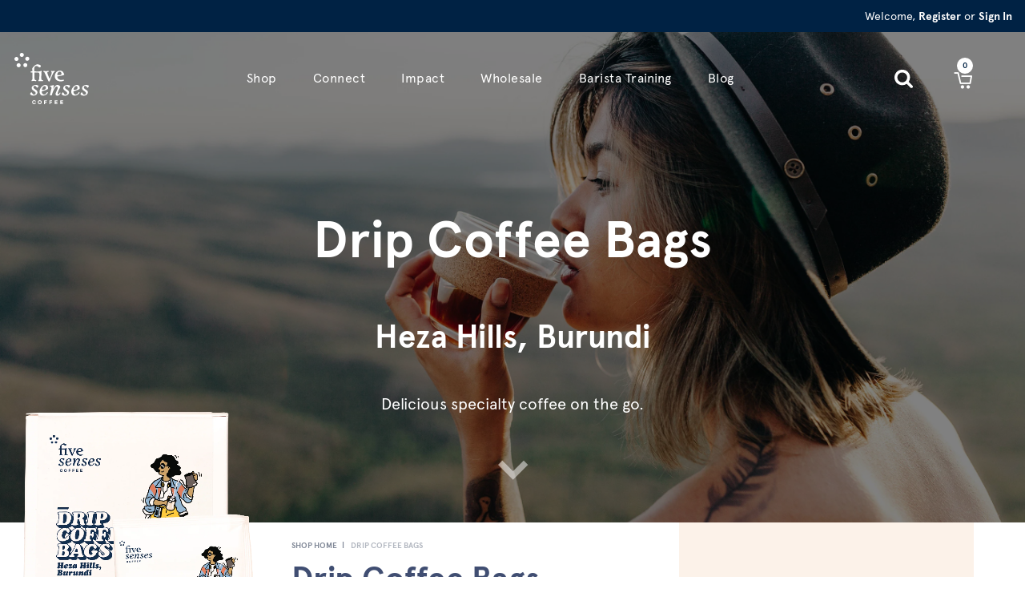

--- FILE ---
content_type: text/html; charset=utf-8
request_url: https://fivesenses.com.au/products/drip-coffee-bags-heza-hills-burundi
body_size: 44266
content:
<!doctype html>
<html>
  <head>
<title>Drip Coffee Bags | Five Senses Coffee</title>
<meta charset="utf-8"/>
<meta content="IE=Edge,chrome=1" http-equiv="X-UA-Compatible"/>
<meta name="description" content=Delicious specialty coffee on the go. --- Get ready to hit the pavement and fuel your adventures with our new single-serve specialty coffee drip bags! Whether you’re hitting the trails or hitting the pavement, these easy-to-use drip coffee bags are the perfect companion for your next adventure. Strap on your kneepads, />
<link rel="canonical" href="https://fivesenses.com.au/products/drip-coffee-bags-heza-hills-burundi">
<meta content="width=device-width,initial-scale=1,shrink-to-fit=no" name="viewport"/>
<link rel="icon" href="//fivesenses.com.au/cdn/shop/t/2/assets/cropped-favicon-150x150.png?v=148552578682082844481655342511" sizes="32x32" />

<link href="//fivesenses.com.au/cdn/shop/t/2/assets/slick.css?v=111080352282952091531655342521" rel="stylesheet" type="text/css" media="all" />
<link href="//fivesenses.com.au/cdn/shop/t/2/assets/slick-theme.css?v=149711178782926554731751263722" rel="stylesheet" type="text/css" media="all" />
<link href="//fivesenses.com.au/cdn/shop/t/2/assets/tailwind.css?v=112060012404947506811655342524" rel="stylesheet" type="text/css" media="all" />
<link href="//fivesenses.com.au/cdn/shop/t/2/assets/jquery.dropdown.css?v=138909436003031378821655342517" rel="stylesheet" type="text/css" media="all" />
<link href="https://vjs.zencdn.net/7.18.1/video-js.css" rel="stylesheet" />
<script crossorigin="anonymous" integrity="sha256-ZosEbRLbNQzLpnKIkEdrPv7lOy9C27hHQ+Xp8a4MxAQ=" src="//code.jquery.com/jquery-1.12.4.min.js" type="text/javascript"></script>
<script defer type="module" src="//fivesenses.com.au/cdn/shop/t/2/assets/bundle.js?v=7902318467875663111732523996"></script>
<script async defer src="https://www.google.com/recaptcha/api.js"></script>
<script src="https://maps.googleapis.com/maps/api/js?key=AIzaSyCtY7Oa9AoOOv5C2XiJrENNErloXAE9DDI"></script>








<script>
  window.theme = window.theme || {};
  window.customer = {
    email: "",
    id: "",
    isCheckoutBlocked: false,
  };
  window.timezone = "Australia/Perth";

  document.documentElement.className = document.documentElement.className.replace("no-js", "js");
</script>

<!-- Google tag (gtag.js) --> 
<script async src="https://www.googletagmanager.com/gtag/js?id=G-2H3ND3KVXV"></script> 
<script>
  window.dataLayer = window.dataLayer || [];
  function gtag(){ dataLayer.push(arguments); }

  gtag('js', new Date());

  // Add wholesale field globally
  gtag('config', 'G-2H3ND3KVXV', {
    'wholesale_customer': "false"
  });
</script>

<!-- Google Tag Manager -->
<script>
  //Add wholesale field globally for GTM
  window.dataLayer = window.dataLayer || [];
  window.dataLayer.push({
    wholesale_customer: "false"
  });
  
  (function(w,d,s,l,i){w[l]=w[l]||[];w[l].push({'gtm.start':
  new Date().getTime(),event:'gtm.js'});var f=d.getElementsByTagName(s)[0],
  j=d.createElement(s),dl=l!='dataLayer'?'&l='+l:'';j.async=true;j.src=
  'https://www.googletagmanager.com/gtm.js?id='+i+dl;f.parentNode.insertBefore(j,f);
  })(window,document,'script','dataLayer','GTM-W3CCH2P');
</script>
<!-- End Google Tag Manager -->

<script type="text/javascript" src="//cdn.jsdelivr.net/npm/slick-carousel@1.8.1/slick/slick.min.js"></script>

<style>
  @font-face {
    font-family: "fivesense";
    src: url('//fivesenses.com.au/cdn/shop/t/2/assets/fivesense.ttf?v=35219475347700856681655342514') format("truetype"),
      url('//fivesenses.com.au/cdn/shop/t/2/assets/fivesense.woff?v=37029072655213500881655342514') format("woff"),
      url('//fivesenses.com.au/cdn/shop/t/2/assets/fivesense.svg?v=128633976703475937041655342513') format("svg");
    font-weight: normal;
    font-style: normal;
    font-display: swap;
  }

  @font-face {
    font-family: "Apercu";
    src: url(//fivesenses.com.au/cdn/shop/t/2/assets/apercu_regular.woff2?v=98406404136049546391655342506);
    font-weight: normal;
    font-style: normal;
    font-display: swap;
  }

  @font-face {
    font-family: "Apercu";
    src: url(//fivesenses.com.au/cdn/shop/t/2/assets/apercu_regular_italic.woff2?v=154894983740456837401655342506);
    font-weight: normal;
    font-style: italic;
    font-display: swap;
  }

  /* @font-face {
    font-family: "Apercu";
    src: url(//fivesenses.com.au/cdn/shop/t/2/assets/Apercu-Light.woff2?5503);
    font-weight: 200;
  }

  @font-face {
    font-family: "Apercu";
    src: url(//fivesenses.com.au/cdn/shop/t/2/assets/Apercu-LightItalic.woff2?5503);
    font-weight: 200;
    font-style: italic;
  } */

  @font-face {
    font-family: "Apercu";
    src: url(//fivesenses.com.au/cdn/shop/t/2/assets/apercu_medium.woff2?v=3673163803778017141655342505);
    font-weight: 500;
    font-style: normal;
    font-display: swap;
  }

  @font-face {
    font-family: "Apercu";
    src: url(//fivesenses.com.au/cdn/shop/t/2/assets/apercu_medium_italic.woff2?v=110588544127395796081655342505);
    font-weight: 500;
    font-style: italic;
    font-display: swap;
  }

  @font-face {
    font-family: "Apercu";
    src: url(//fivesenses.com.au/cdn/shop/t/2/assets/apercu_bold.woff2?v=170858336482050560941655342504);
    font-weight: 700;
    font-style: normal;
    font-display: swap;
  }

  @font-face {
    font-family: "Apercu";
    src: url(//fivesenses.com.au/cdn/shop/t/2/assets/apercu_bold_italic.woff2?v=89721127601909575991655342504);
    font-weight: 700;
    font-style: italic;
    font-display: swap;
  }

  .search-icon {
    mask: url("//fivesenses.com.au/cdn/shop/t/2/assets/icon-search.svg?v=72566324745347866721655342517") no-repeat center / contain;
    -webkit-mask: url("//fivesenses.com.au/cdn/shop/t/2/assets/icon-search.svg?v=72566324745347866721655342517") no-repeat
      center/contain;
  }

  .shop-icon {
    mask: url("//fivesenses.com.au/cdn/shop/t/2/assets/fs-shop2.svg?v=77124900573335411311655342516") no-repeat center / contain;
    -webkit-mask: url("//fivesenses.com.au/cdn/shop/t/2/assets/fs-shop2.svg?v=77124900573335411311655342516") no-repeat
      center/contain;
  }

  .input.checkbox input[type=checkbox]:checked + label:before{
    color: #024;
    border-color: #024;
    outline: 0;
    background-image: url("//fivesenses.com.au/cdn/shop/t/2/assets/tick-blue.svg?v=144037641564183640611655342525");
    background-position: center;
    background-size: 60%;
    background-repeat: no-repeat;
  }

  :root {
    --default-banner-image: "//fivesenses.com.au/cdn/shop/files/e8c77890ffa646a69406aa6d49f9c0a9-1920x234-c-default_2400x_3778a17d-a975-465d-8014-5f11b5891953_small.webp?v=1677029145";
  }
</style>


<script src="//fivesenses.com.au/cdn/shop/t/2/assets/application.js?v=166841636711003256271745385543" type="text/javascript"></script>
<script src="//fivesenses.com.au/cdn/shop/t/2/assets/jquery.dropdown.js?v=77261661459678211931655342518" type="text/javascript"></script>


<script>window.performance && window.performance.mark && window.performance.mark('shopify.content_for_header.start');</script><meta name="facebook-domain-verification" content="31nlf2bdsg1muk38mllibvuv4w7ara">
<meta name="google-site-verification" content="zfI6Lgg1ZHmV8AiOZGijTJvNHlN3QuG0sW0NF4jWieI">
<meta id="shopify-digital-wallet" name="shopify-digital-wallet" content="/62454300844/digital_wallets/dialog">
<meta name="shopify-checkout-api-token" content="11a61cfb4911a223acc7162905cbb62b">
<meta id="in-context-paypal-metadata" data-shop-id="62454300844" data-venmo-supported="false" data-environment="production" data-locale="en_US" data-paypal-v4="true" data-currency="AUD">
<link rel="alternate" type="application/json+oembed" href="https://fivesenses.com.au/products/drip-coffee-bags-heza-hills-burundi.oembed">
<script async="async" src="/checkouts/internal/preloads.js?locale=en-AU"></script>
<link rel="preconnect" href="https://shop.app" crossorigin="anonymous">
<script async="async" src="https://shop.app/checkouts/internal/preloads.js?locale=en-AU&shop_id=62454300844" crossorigin="anonymous"></script>
<script id="apple-pay-shop-capabilities" type="application/json">{"shopId":62454300844,"countryCode":"AU","currencyCode":"AUD","merchantCapabilities":["supports3DS"],"merchantId":"gid:\/\/shopify\/Shop\/62454300844","merchantName":"Five Senses Coffee","requiredBillingContactFields":["postalAddress","email","phone"],"requiredShippingContactFields":["postalAddress","email","phone"],"shippingType":"shipping","supportedNetworks":["visa","masterCard","amex","jcb"],"total":{"type":"pending","label":"Five Senses Coffee","amount":"1.00"},"shopifyPaymentsEnabled":true,"supportsSubscriptions":true}</script>
<script id="shopify-features" type="application/json">{"accessToken":"11a61cfb4911a223acc7162905cbb62b","betas":["rich-media-storefront-analytics"],"domain":"fivesenses.com.au","predictiveSearch":true,"shopId":62454300844,"locale":"en"}</script>
<script>var Shopify = Shopify || {};
Shopify.shop = "five-senses-coffee-production.myshopify.com";
Shopify.locale = "en";
Shopify.currency = {"active":"AUD","rate":"1.0"};
Shopify.country = "AU";
Shopify.theme = {"name":"Production Theme","id":130504196268,"schema_name":"Five Senses Theme","schema_version":"0.1.0","theme_store_id":null,"role":"main"};
Shopify.theme.handle = "null";
Shopify.theme.style = {"id":null,"handle":null};
Shopify.cdnHost = "fivesenses.com.au/cdn";
Shopify.routes = Shopify.routes || {};
Shopify.routes.root = "/";</script>
<script type="module">!function(o){(o.Shopify=o.Shopify||{}).modules=!0}(window);</script>
<script>!function(o){function n(){var o=[];function n(){o.push(Array.prototype.slice.apply(arguments))}return n.q=o,n}var t=o.Shopify=o.Shopify||{};t.loadFeatures=n(),t.autoloadFeatures=n()}(window);</script>
<script>
  window.ShopifyPay = window.ShopifyPay || {};
  window.ShopifyPay.apiHost = "shop.app\/pay";
  window.ShopifyPay.redirectState = null;
</script>
<script id="shop-js-analytics" type="application/json">{"pageType":"product"}</script>
<script defer="defer" async type="module" src="//fivesenses.com.au/cdn/shopifycloud/shop-js/modules/v2/client.init-shop-cart-sync_Bc8-qrdt.en.esm.js"></script>
<script defer="defer" async type="module" src="//fivesenses.com.au/cdn/shopifycloud/shop-js/modules/v2/chunk.common_CmNk3qlo.esm.js"></script>
<script type="module">
  await import("//fivesenses.com.au/cdn/shopifycloud/shop-js/modules/v2/client.init-shop-cart-sync_Bc8-qrdt.en.esm.js");
await import("//fivesenses.com.au/cdn/shopifycloud/shop-js/modules/v2/chunk.common_CmNk3qlo.esm.js");

  window.Shopify.SignInWithShop?.initShopCartSync?.({"fedCMEnabled":true,"windoidEnabled":true});

</script>
<script>
  window.Shopify = window.Shopify || {};
  if (!window.Shopify.featureAssets) window.Shopify.featureAssets = {};
  window.Shopify.featureAssets['shop-js'] = {"shop-cart-sync":["modules/v2/client.shop-cart-sync_DOpY4EW0.en.esm.js","modules/v2/chunk.common_CmNk3qlo.esm.js"],"init-fed-cm":["modules/v2/client.init-fed-cm_D2vsy40D.en.esm.js","modules/v2/chunk.common_CmNk3qlo.esm.js"],"shop-button":["modules/v2/client.shop-button_CI-s0xGZ.en.esm.js","modules/v2/chunk.common_CmNk3qlo.esm.js"],"shop-toast-manager":["modules/v2/client.shop-toast-manager_Cx0C6may.en.esm.js","modules/v2/chunk.common_CmNk3qlo.esm.js"],"init-windoid":["modules/v2/client.init-windoid_CXNAd0Cm.en.esm.js","modules/v2/chunk.common_CmNk3qlo.esm.js"],"init-shop-email-lookup-coordinator":["modules/v2/client.init-shop-email-lookup-coordinator_B9mmbKi4.en.esm.js","modules/v2/chunk.common_CmNk3qlo.esm.js"],"shop-cash-offers":["modules/v2/client.shop-cash-offers_CL9Nay2h.en.esm.js","modules/v2/chunk.common_CmNk3qlo.esm.js","modules/v2/chunk.modal_CvhjeixQ.esm.js"],"avatar":["modules/v2/client.avatar_BTnouDA3.en.esm.js"],"init-shop-cart-sync":["modules/v2/client.init-shop-cart-sync_Bc8-qrdt.en.esm.js","modules/v2/chunk.common_CmNk3qlo.esm.js"],"init-customer-accounts-sign-up":["modules/v2/client.init-customer-accounts-sign-up_C7zhr03q.en.esm.js","modules/v2/client.shop-login-button_BbMx65lK.en.esm.js","modules/v2/chunk.common_CmNk3qlo.esm.js","modules/v2/chunk.modal_CvhjeixQ.esm.js"],"pay-button":["modules/v2/client.pay-button_Bhm3077V.en.esm.js","modules/v2/chunk.common_CmNk3qlo.esm.js"],"init-shop-for-new-customer-accounts":["modules/v2/client.init-shop-for-new-customer-accounts_rLbLSDTe.en.esm.js","modules/v2/client.shop-login-button_BbMx65lK.en.esm.js","modules/v2/chunk.common_CmNk3qlo.esm.js","modules/v2/chunk.modal_CvhjeixQ.esm.js"],"init-customer-accounts":["modules/v2/client.init-customer-accounts_DkVf8Jdu.en.esm.js","modules/v2/client.shop-login-button_BbMx65lK.en.esm.js","modules/v2/chunk.common_CmNk3qlo.esm.js","modules/v2/chunk.modal_CvhjeixQ.esm.js"],"shop-login-button":["modules/v2/client.shop-login-button_BbMx65lK.en.esm.js","modules/v2/chunk.common_CmNk3qlo.esm.js","modules/v2/chunk.modal_CvhjeixQ.esm.js"],"shop-follow-button":["modules/v2/client.shop-follow-button_B-omSWeu.en.esm.js","modules/v2/chunk.common_CmNk3qlo.esm.js","modules/v2/chunk.modal_CvhjeixQ.esm.js"],"lead-capture":["modules/v2/client.lead-capture_DZQFWrYz.en.esm.js","modules/v2/chunk.common_CmNk3qlo.esm.js","modules/v2/chunk.modal_CvhjeixQ.esm.js"],"checkout-modal":["modules/v2/client.checkout-modal_Fp9GouFF.en.esm.js","modules/v2/chunk.common_CmNk3qlo.esm.js","modules/v2/chunk.modal_CvhjeixQ.esm.js"],"shop-login":["modules/v2/client.shop-login_B9KWmZaW.en.esm.js","modules/v2/chunk.common_CmNk3qlo.esm.js","modules/v2/chunk.modal_CvhjeixQ.esm.js"],"payment-terms":["modules/v2/client.payment-terms_Bl_bs7GP.en.esm.js","modules/v2/chunk.common_CmNk3qlo.esm.js","modules/v2/chunk.modal_CvhjeixQ.esm.js"]};
</script>
<script>(function() {
  var isLoaded = false;
  function asyncLoad() {
    if (isLoaded) return;
    isLoaded = true;
    var urls = ["\/\/cdn.shopify.com\/proxy\/2a3efa49667665d7cbc0f3db540744f0c9725cc3838c795eff3d2b2c8d2a2c4e\/five-senses-coffee-production.bookthatapp.com\/javascripts\/bta-installed.js?shop=five-senses-coffee-production.myshopify.com\u0026sp-cache-control=cHVibGljLCBtYXgtYWdlPTkwMA","\/\/five-senses-coffee-production.bookthatapp.com\/javascripts\/bta.js?shop=five-senses-coffee-production.myshopify.com","https:\/\/static.rechargecdn.com\/assets\/js\/widget.min.js?shop=five-senses-coffee-production.myshopify.com"];
    for (var i = 0; i < urls.length; i++) {
      var s = document.createElement('script');
      s.type = 'text/javascript';
      s.async = true;
      s.src = urls[i];
      var x = document.getElementsByTagName('script')[0];
      x.parentNode.insertBefore(s, x);
    }
  };
  if(window.attachEvent) {
    window.attachEvent('onload', asyncLoad);
  } else {
    window.addEventListener('load', asyncLoad, false);
  }
})();</script>
<script id="__st">var __st={"a":62454300844,"offset":28800,"reqid":"849b4680-62c0-4951-8bf0-fc816f5b3107-1762446711","pageurl":"fivesenses.com.au\/products\/drip-coffee-bags-heza-hills-burundi","u":"605994bde198","p":"product","rtyp":"product","rid":7746786820268};</script>
<script>window.ShopifyPaypalV4VisibilityTracking = true;</script>
<script id="captcha-bootstrap">!function(){'use strict';const t='contact',e='account',n='new_comment',o=[[t,t],['blogs',n],['comments',n],[t,'customer']],c=[[e,'customer_login'],[e,'guest_login'],[e,'recover_customer_password'],[e,'create_customer']],r=t=>t.map((([t,e])=>`form[action*='/${t}']:not([data-nocaptcha='true']) input[name='form_type'][value='${e}']`)).join(','),a=t=>()=>t?[...document.querySelectorAll(t)].map((t=>t.form)):[];function s(){const t=[...o],e=r(t);return a(e)}const i='password',u='form_key',d=['recaptcha-v3-token','g-recaptcha-response','h-captcha-response',i],f=()=>{try{return window.sessionStorage}catch{return}},m='__shopify_v',_=t=>t.elements[u];function p(t,e,n=!1){try{const o=window.sessionStorage,c=JSON.parse(o.getItem(e)),{data:r}=function(t){const{data:e,action:n}=t;return t[m]||n?{data:e,action:n}:{data:t,action:n}}(c);for(const[e,n]of Object.entries(r))t.elements[e]&&(t.elements[e].value=n);n&&o.removeItem(e)}catch(o){console.error('form repopulation failed',{error:o})}}const l='form_type',E='cptcha';function T(t){t.dataset[E]=!0}const w=window,h=w.document,L='Shopify',v='ce_forms',y='captcha';let A=!1;((t,e)=>{const n=(g='f06e6c50-85a8-45c8-87d0-21a2b65856fe',I='https://cdn.shopify.com/shopifycloud/storefront-forms-hcaptcha/ce_storefront_forms_captcha_hcaptcha.v1.5.2.iife.js',D={infoText:'Protected by hCaptcha',privacyText:'Privacy',termsText:'Terms'},(t,e,n)=>{const o=w[L][v],c=o.bindForm;if(c)return c(t,g,e,D).then(n);var r;o.q.push([[t,g,e,D],n]),r=I,A||(h.body.append(Object.assign(h.createElement('script'),{id:'captcha-provider',async:!0,src:r})),A=!0)});var g,I,D;w[L]=w[L]||{},w[L][v]=w[L][v]||{},w[L][v].q=[],w[L][y]=w[L][y]||{},w[L][y].protect=function(t,e){n(t,void 0,e),T(t)},Object.freeze(w[L][y]),function(t,e,n,w,h,L){const[v,y,A,g]=function(t,e,n){const i=e?o:[],u=t?c:[],d=[...i,...u],f=r(d),m=r(i),_=r(d.filter((([t,e])=>n.includes(e))));return[a(f),a(m),a(_),s()]}(w,h,L),I=t=>{const e=t.target;return e instanceof HTMLFormElement?e:e&&e.form},D=t=>v().includes(t);t.addEventListener('submit',(t=>{const e=I(t);if(!e)return;const n=D(e)&&!e.dataset.hcaptchaBound&&!e.dataset.recaptchaBound,o=_(e),c=g().includes(e)&&(!o||!o.value);(n||c)&&t.preventDefault(),c&&!n&&(function(t){try{if(!f())return;!function(t){const e=f();if(!e)return;const n=_(t);if(!n)return;const o=n.value;o&&e.removeItem(o)}(t);const e=Array.from(Array(32),(()=>Math.random().toString(36)[2])).join('');!function(t,e){_(t)||t.append(Object.assign(document.createElement('input'),{type:'hidden',name:u})),t.elements[u].value=e}(t,e),function(t,e){const n=f();if(!n)return;const o=[...t.querySelectorAll(`input[type='${i}']`)].map((({name:t})=>t)),c=[...d,...o],r={};for(const[a,s]of new FormData(t).entries())c.includes(a)||(r[a]=s);n.setItem(e,JSON.stringify({[m]:1,action:t.action,data:r}))}(t,e)}catch(e){console.error('failed to persist form',e)}}(e),e.submit())}));const S=(t,e)=>{t&&!t.dataset[E]&&(n(t,e.some((e=>e===t))),T(t))};for(const o of['focusin','change'])t.addEventListener(o,(t=>{const e=I(t);D(e)&&S(e,y())}));const B=e.get('form_key'),M=e.get(l),P=B&&M;t.addEventListener('DOMContentLoaded',(()=>{const t=y();if(P)for(const e of t)e.elements[l].value===M&&p(e,B);[...new Set([...A(),...v().filter((t=>'true'===t.dataset.shopifyCaptcha))])].forEach((e=>S(e,t)))}))}(h,new URLSearchParams(w.location.search),n,t,e,['guest_login'])})(!0,!0)}();</script>
<script integrity="sha256-52AcMU7V7pcBOXWImdc/TAGTFKeNjmkeM1Pvks/DTgc=" data-source-attribution="shopify.loadfeatures" defer="defer" src="//fivesenses.com.au/cdn/shopifycloud/storefront/assets/storefront/load_feature-81c60534.js" crossorigin="anonymous"></script>
<script crossorigin="anonymous" defer="defer" src="//fivesenses.com.au/cdn/shopifycloud/storefront/assets/shopify_pay/storefront-65b4c6d7.js?v=20250812"></script>
<script data-source-attribution="shopify.dynamic_checkout.dynamic.init">var Shopify=Shopify||{};Shopify.PaymentButton=Shopify.PaymentButton||{isStorefrontPortableWallets:!0,init:function(){window.Shopify.PaymentButton.init=function(){};var t=document.createElement("script");t.src="https://fivesenses.com.au/cdn/shopifycloud/portable-wallets/latest/portable-wallets.en.js",t.type="module",document.head.appendChild(t)}};
</script>
<script data-source-attribution="shopify.dynamic_checkout.buyer_consent">
  function portableWalletsHideBuyerConsent(e){var t=document.getElementById("shopify-buyer-consent"),n=document.getElementById("shopify-subscription-policy-button");t&&n&&(t.classList.add("hidden"),t.setAttribute("aria-hidden","true"),n.removeEventListener("click",e))}function portableWalletsShowBuyerConsent(e){var t=document.getElementById("shopify-buyer-consent"),n=document.getElementById("shopify-subscription-policy-button");t&&n&&(t.classList.remove("hidden"),t.removeAttribute("aria-hidden"),n.addEventListener("click",e))}window.Shopify?.PaymentButton&&(window.Shopify.PaymentButton.hideBuyerConsent=portableWalletsHideBuyerConsent,window.Shopify.PaymentButton.showBuyerConsent=portableWalletsShowBuyerConsent);
</script>
<script data-source-attribution="shopify.dynamic_checkout.cart.bootstrap">document.addEventListener("DOMContentLoaded",(function(){function t(){return document.querySelector("shopify-accelerated-checkout-cart, shopify-accelerated-checkout")}if(t())Shopify.PaymentButton.init();else{new MutationObserver((function(e,n){t()&&(Shopify.PaymentButton.init(),n.disconnect())})).observe(document.body,{childList:!0,subtree:!0})}}));
</script>
<link id="shopify-accelerated-checkout-styles" rel="stylesheet" media="screen" href="https://fivesenses.com.au/cdn/shopifycloud/portable-wallets/latest/accelerated-checkout-backwards-compat.css" crossorigin="anonymous">
<style id="shopify-accelerated-checkout-cart">
        #shopify-buyer-consent {
  margin-top: 1em;
  display: inline-block;
  width: 100%;
}

#shopify-buyer-consent.hidden {
  display: none;
}

#shopify-subscription-policy-button {
  background: none;
  border: none;
  padding: 0;
  text-decoration: underline;
  font-size: inherit;
  cursor: pointer;
}

#shopify-subscription-policy-button::before {
  box-shadow: none;
}

      </style>

<script>window.performance && window.performance.mark && window.performance.mark('shopify.content_for_header.end');</script>

    <link href="//fivesenses.com.au/cdn/shop/t/2/assets/application.css?v=162348787835074672151706091722" rel="stylesheet" type="text/css" media="all" />

    <script>var productConfig = {}, productMetafields;
    
    productMetafields = '';if (productMetafields !== '') {
      productConfig = JSON.parse('{"' + decodeURI(productMetafields).replace(/"/g, '\\"').replace(/&/g, '","').replace(/=/g,'":"') + '"}');
    }
    
    window.BtaConfig = {
      account: 'five-senses-coffee-production',
      settings: JSON.parse('{"dateFormat":"DD/MM/YYYY","domain":"fivesenses.com.au","env":"production","path_prefix":"/apps/bookthatapp","should_load":true,"widget_enabled_list":["reservation"],"widget_on_every_page":true,"widgets_mode":{}}' || '{}'),
       'product': productConfig,
      cart: {"note":null,"attributes":{},"original_total_price":0,"total_price":0,"total_discount":0,"total_weight":0.0,"item_count":0,"items":[],"requires_shipping":false,"currency":"AUD","items_subtotal_price":0,"cart_level_discount_applications":[],"checkout_charge_amount":0},
      version: '1.4'
    }


    window.onload = function(){
    

    const USING_SAFARI = 'Invalid Date'
    const dayMapping = [
      'Sunday',
      'Monday',
      'Tuesday',
      'Wednesday',
      'Thursday',
      'Friday',
      'Saturday'
    ]

    const monthSplit = {
      '1': 'January',
      '2': 'February',
      '3': 'March',
      '4': 'April',
      '5': 'May',
      '6': 'June',
      '7': 'July',
      '8': 'August',
      '9': 'September',
      '10': 'October',
      '11': 'November',
      '12': 'December'
    }

    const parseTime = (hour, mins) => {
      if(hour > 12){
        return `${(hour - 12)}:${mins} PM`
      }
      return `${hour}:${mins} AM`
    }

    const parseDate = (date) => {
      const splitDate = date.split('/');
      const month = monthSplit[splitDate[1]]
      return `${splitDate[0]} ${month} 20${splitDate[2]}`
    }


    const parseBookingTimes = (booking) => {
      const isInvalid = (booking.innerText.includes(USING_SAFARI))
      if(!isInvalid){return}
      booking.innerHTML = ``

      const startDate = booking.getAttribute('data-start')
      const endDate = booking.getAttribute('data-end')
      
      const start = new Date(startDate.replace(/-/g, "/"));
      const end = (new Date(endDate.replace(/-/g, "/")))
      const dayIndex = start.getDay()
      
      const day = dayMapping[dayIndex]
      const startDateString = parseDate(start.toLocaleDateString())
      const startTime = parseTime(start.getHours(), start.getMinutes())
      const endTime = parseTime(end.getHours(), end.getMinutes())
      booking.innerText = ''

      console.log(day, startDateString, startTime)
      booking.innerHTML = `
      ${day}
      <br/>
      ${startDateString}
      <br/>
     ${startTime} - ${endTime}
      `
    }

      const bookings = document.querySelectorAll('div.bookings__item-date')
      for(const b of bookings){
        parseBookingTimes(b)
      }

    }


</script>
<script src="//fivesenses.com.au/cdn/shop/t/2/assets/bta-widgets-bootstrap.min.js?v=128800917945286686281661485109" type="text/javascript"></script>

  <!-- BEGIN app block: shopify://apps/hulk-form-builder/blocks/app-embed/b6b8dd14-356b-4725-a4ed-77232212b3c3 --><!-- BEGIN app snippet: hulkapps-formbuilder-theme-ext --><script type="text/javascript">
  
  if (typeof window.formbuilder_customer != "object") {
        window.formbuilder_customer = {}
  }

  window.hulkFormBuilder = {
    form_data: {"form_0dvltb-0_m4yoaMMOu98mQ":{"uuid":"0dvltb-0_m4yoaMMOu98mQ","form_name":"Wholesale Coffee","form_data":{"div_back_gradient_1":"#fff","div_back_gradient_2":"#fff","back_color":"#fcf2e9","form_title":"","form_submit":"Submit","after_submit":"clearAndAllow","after_submit_msg":"","captcha_enable":"no","label_style":"blockLabels","input_border_radius":"2","back_type":"color","input_back_color":"#fff","input_back_color_hover":"#fff","back_shadow":"none","label_font_clr":"#404e72","input_font_clr":"#404e72","button_align":"leftBtn","button_clr":"#fff","button_back_clr":"#404e72","button_border_radius":0,"form_width":"750px","form_border_size":0,"form_border_clr":"#ffffff","form_border_radius":0,"label_font_size":"11","input_font_size":"15","button_font_size":"16","form_padding":"20","input_border_color":"#ffffff","input_border_color_hover":"#404e72","btn_border_clr":"#404e72","btn_border_size":0,"form_name":"Wholesale Coffee","":"jed.stockhausen@fivesenses.com.au","form_emails":"jed.stockhausen@fivesenses.com.au","admin_email_subject":"Wholesale Coffee","admin_email_message":"\u003cp\u003e{\u003cbr \/\u003e\n\u0026quot;name\u0026quot;: \u0026quot;\u0026quot;,\u003cbr \/\u003e\n\u0026quot;email\u0026quot;: \u0026quot;{{Email}}\u0026quot;,\u003cbr \/\u003e\n\u0026quot;phone\u0026quot;: \u0026quot;{{Phone}}\u0026quot;,\u003cbr \/\u003e\n\u0026quot;source\u0026quot;: \u0026quot;External Lead\u0026quot;,\u003cbr \/\u003e\n\u0026quot;sub_source\u0026quot;: \u0026quot;Wholesale Coffee Form\u0026quot;,\u003cbr \/\u003e\n\u0026quot;request_type\u0026quot;: \u0026quot;Coffee\u0026quot;,\u003cbr \/\u003e\n\u0026quot;sub_request_type\u0026quot;: \u0026quot;{{How did you hear about us?}} - {{Do you mind telling us which event?}} {{Do you mind telling us which cafe?}} {{Do you mind telling us how you found us online?}}\u0026nbsp;{{Do you mind telling us which social media platform?}}\u0026nbsp;{{Do you mind telling us which publication?}} {{Do you mind telling us how?}}\u0026quot;,\u003cbr \/\u003e\n\u0026quot;state\u0026quot;: \u0026quot;{{State\/Territory\/Location}}\u0026quot;,\u003cbr \/\u003e\n\u0026quot;site_type\u0026quot;: \u0026quot;{{Are you:}}\u0026quot;,\u003cbr \/\u003e\n\u0026quot;lead_name\u0026quot;: \u0026quot;{{Business name}}\u0026quot;,\u003cbr \/\u003e\n\u0026quot;lead_street\u0026quot;: \u0026quot;{{Street}}\u0026quot;,\u003cbr \/\u003e\n\u0026quot;lead_suburb\u0026quot;: \u0026quot;{{Suburb}}\u0026quot;,\u003cbr \/\u003e\n\u0026quot;more_info\u0026quot;: \u0026quot;{{Thanks for the details. Anything else we should know?}} Phone:\u0026nbsp;{{Phone}}\u0026quot;,\u003cbr \/\u003e\n\u0026quot;auto_info\u0026quot;: \u0026quot;No\u0026quot;,\u003cbr \/\u003e\n\u0026quot;created_by\u0026quot;: \u0026quot;{{Email}}\u0026quot;,\u003cbr \/\u003e\n\u0026quot;utm_campaign\u0026quot;: \u0026quot;{{utm_campaign}}\u0026quot;,\u003cbr \/\u003e\n\u0026quot;utm_source\u0026quot;: \u0026quot;{{utm_source}}\u0026quot;,\u003cbr \/\u003e\n\u0026quot;utm_medium\u0026quot;: \u0026quot;{{utm_medium}}\u0026quot;,\u003cbr \/\u003e\n\u0026quot;utm_term\u0026quot;: \u0026quot;{{utm_term}}\u0026quot;,\u003cbr \/\u003e\n\u0026quot;utm_content\u0026quot;: \u0026quot;{{utm_content}}\u0026quot;\u003cbr \/\u003e\n}\u003c\/p\u003e\n","admin_email_response":"no","google_analytic_id":"UA-76975-15","facebook_pixel_id":"1736960976552719","google_analytic_4_id":"G-2H3ND3KVXV","notification_email_send":true,"formElements":[{"Conditions":{},"type":"headings","position":0,"label":"Label (25)","headings":"\u003cp\u003eContact Details\u003c\/p\u003e\n","page_number":1},{"Conditions":{},"type":"text","position":1,"label":"First Name","halfwidth":"yes","required":"yes","page_number":1},{"Conditions":{},"type":"text","position":2,"label":"Surname","halfwidth":"yes","required":"yes","page_number":1},{"Conditions":{},"type":"text","position":3,"label":"Phone","halfwidth":"no","required":"yes","page_number":1},{"type":"email","position":4,"label":"Email","required":"yes","email_confirm":"no","Conditions":{},"halfwidth":"no","page_number":1},{"Conditions":{},"type":"lineBreak","position":5,"label":"Label (9)","page_number":1},{"Conditions":{},"type":"headings","position":6,"label":"Label (26)","headings":"\u003cp\u003eEnquiry Details\u003c\/p\u003e\n","page_number":1},{"Conditions":{},"type":"select","position":7,"label":"I’m looking for info on","required":"yes","values":"Using Five Senses in my Cafe\nUsing Five Senses in my Office, School, or Church\nAdding Five Senses to my Grocery shelves\nMy choice is not listed here","elementCost":{},"halfwidth":"yes","page_number":1},{"Conditions":{},"type":"select","position":8,"label":"Are you:","halfwidth":"yes","required":"yes","values":"Setting up a new venue\nAlready up and running","elementCost":{},"page_number":1},{"Conditions":{},"type":"text","position":9,"label":"Business name","required":"no","placeholder":"If applicable...","halfwidth":"yes","page_number":1},{"Conditions":{},"type":"select","position":10,"label":"How did you hear about us?","required":"yes","values":"At an event\nFrom another cafe\nExisting relationship\nWord of mouth\nOnline\/Website\nSocial Media\nMagazine\/Publication\nGPT\/AI recommendation\nOther","elementCost":{},"halfwidth":"yes","page_number":1},{"type":"text","position":11,"label":"Do you mind telling us which event?","halfwidth":"no","required":"no","Conditions":{"SelectedElemenet":"How did you hear about us?","SelectedElemenetCount":10,"SelectedValue":"At an event"},"page_number":1},{"Conditions":{"SelectedElemenet":"How did you hear about us?","SelectedElemenetCount":10},"type":"text","position":12,"label":"Do you mind telling us which cafe?","page_number":1},{"Conditions":{"SelectedElemenet":"How did you hear about us?","SelectedElemenetCount":10,"SelectedValue":"Online\/Website"},"type":"text","position":13,"label":"Do you mind telling us how you found us online?","page_number":1},{"Conditions":{"SelectedElemenet":"How did you hear about us?","SelectedElemenetCount":10,"SelectedValue":"Social Media"},"type":"text","position":14,"label":"Do you mind telling us which social media platform?","page_number":1},{"Conditions":{"SelectedElemenet":"How did you hear about us?","SelectedElemenetCount":10,"SelectedValue":"Magazine\/Publication"},"type":"text","position":15,"label":"Do you mind telling us which publication? ","page_number":1},{"Conditions":{"SelectedElemenet":"How did you hear about us?","SelectedElemenetCount":10,"SelectedValue":"Other"},"type":"text","position":16,"label":"Do you mind telling us how?","page_number":1},{"Conditions":{},"type":"lineBreak","position":17,"label":"Label (18)","page_number":1},{"Conditions":{},"type":"text","position":18,"label":"Street","halfwidth":"yes","page_number":1},{"Conditions":{},"type":"text","position":19,"label":"Suburb","halfwidth":"yes","page_number":1},{"Conditions":{},"type":"select","position":20,"label":"State\/Territory\/Location","values":"WA\nSA\nVIC\nACT\nNSW\nNT\nTAS\nQLD\nNorth America\nInternational (other)","elementCost":{},"required":"yes","halfwidth":"yes","page_number":1},{"Conditions":{},"type":"textarea","position":21,"label":"Thanks for the details. Anything else we should know?","halfwidth":"no","required":"yes","page_number":1,"inputHeight":"150"},{"Conditions":{},"type":"hidden","position":22,"label":"utm_source","fieldvalue":"utm_source","page_number":1},{"Conditions":{},"type":"hidden","position":23,"label":"utm_medium","fieldvalue":"utm_medium","page_number":1},{"Conditions":{},"type":"hidden","position":24,"label":"utm_campaign","fieldvalue":"utm_campaign","page_number":1},{"Conditions":{},"type":"hidden","position":25,"label":"utm_content","fieldvalue":"utm_content","page_number":1},{"Conditions":{},"type":"hidden","position":26,"label":"utm_term","fieldvalue":"utm_term","page_number":1}]},"is_spam_form":false,"shop_uuid":"1GOX0HM1nxzU53Q9i4eGPg","shop_timezone":"Australia\/Perth","shop_id":67084,"shop_is_after_submit_enabled":true,"shop_shopify_plan":"shopify_plus","shop_shopify_domain":"five-senses-coffee-production.myshopify.com","shop_remove_watermark":false,"shop_created_at":"2022-06-15T21:04:18.258-05:00"},"form_E-U5yqGsURhtG5xxdblMKg":{"uuid":"E-U5yqGsURhtG5xxdblMKg","form_name":"Contact - Barista Training","form_data":{"div_back_gradient_1":"#fff","div_back_gradient_2":"#fff","back_color":"#fcf2e9","form_title":"","form_submit":"Submit","after_submit":"clearAndAllow","after_submit_msg":"","captcha_enable":"no","label_style":"blockLabels","input_border_radius":"2","back_type":"color","input_back_color":"#fff","input_back_color_hover":"#fff","back_shadow":"none","label_font_clr":"#404e72","input_font_clr":"#404e72","button_align":"leftBtn","button_clr":"#fff","button_back_clr":"#404e72","button_border_radius":0,"form_width":"750px","form_border_size":0,"form_border_clr":"#ffffff","form_border_radius":0,"label_font_size":"11","input_font_size":"15","button_font_size":"16","form_padding":"20","input_border_color":"#ffffff","input_border_color_hover":"#404e72","btn_border_clr":"#404e72","btn_border_size":0,"form_name":"Contact - Barista Training","":"jed.stockhausen@fivesenses.com.au","form_emails":"jed.stockhausen@fivesenses.com.au","admin_email_subject":"New Training Enquiry for {{Which of our academies is closest to you?}}","admin_email_message":"","admin_email_response":"yes","notification_email_send":true,"google_analytic_id":"UA-76975-15","google_analytic_4_id":"G-2H3ND3KVXV","formElements":[{"Conditions":{},"type":"text","position":0,"label":"Name","halfwidth":"no","required":"yes","page_number":1},{"Conditions":{},"type":"text","position":1,"label":"Phone","halfwidth":"no","required":"yes","page_number":1},{"type":"email","position":2,"label":"Email","required":"yes","email_confirm":"no","Conditions":{},"halfwidth":"no","page_number":1},{"Conditions":{},"type":"select","position":3,"label":"Which of our academies is closest to you?","values":"New South Wales\nQueensland\nSouth Australia\nVictoria\nWestern Australia","elementCost":{},"required":"yes","page_number":1},{"Conditions":{"SelectedElemenet":"Which of our academies is closest to you?","SelectedElemenetCount":3,"SelectedValue":"New South Wales"},"type":"checkbox","position":4,"label":"I’m interested in being added to the waitlist for a class at the new Petersham academy","halfwidth":"no","page_number":1,"result_in_yes_no":"yes"},{"Conditions":{"SelectedElemenet":"I’m interested in being added to the waitlist for a class at the new Petersham academy","SelectedElemenetCount":4,"SelectedValue":"On"},"type":"select","position":5,"label":"Which class would you like to attend?","required":"yes","values":"Advanced: Espresso Extraction\nAdvanced: Latte Art\nAdvanced: Sensory Development\nFundamentals: Espresso \u0026 Milk\nFundamentals: Filter Brewing\nHome Barista\nWorkflow Hero","elementCost":{},"page_number":1},{"Conditions":{},"type":"textarea","position":6,"label":"Any further info?","required":"yes","page_number":1}]},"is_spam_form":false,"shop_uuid":"1GOX0HM1nxzU53Q9i4eGPg","shop_timezone":"Australia\/Perth","shop_id":67084,"shop_is_after_submit_enabled":true,"shop_shopify_plan":"shopify_plus","shop_shopify_domain":"five-senses-coffee-production.myshopify.com","shop_remove_watermark":false,"shop_created_at":"2022-06-15T21:04:18.258-05:00"},"form_kfAQQeTFe2yWGnTFeWPKWw":{"uuid":"kfAQQeTFe2yWGnTFeWPKWw","form_name":"Wholesale Coffee \u0026 Equipment","form_data":{"div_back_gradient_1":"#fff","div_back_gradient_2":"#fff","back_color":"#fcf2e9","form_title":"","form_submit":"Submit","after_submit":"clearAndAllow","after_submit_msg":"","captcha_enable":"no","label_style":"blockLabels","input_border_radius":"2","back_type":"color","input_back_color":"#fff","input_back_color_hover":"#fff","back_shadow":"none","label_font_clr":"#404e72","input_font_clr":"#404e72","button_align":"leftBtn","button_clr":"#fff","button_back_clr":"#404e72","button_border_radius":0,"form_width":"750px","form_border_size":0,"form_border_clr":"#ffffff","form_border_radius":0,"label_font_size":"11","input_font_size":"15","button_font_size":"16","form_padding":"20","input_border_color":"#ffffff","input_border_color_hover":"#404e72","btn_border_clr":"#404e72","btn_border_size":0,"form_name":"Wholesale Coffee \u0026 Equipment","":"jed.stockhausen@fivesenses.com.au","form_emails":"jed.stockhausen@fivesenses.com.au","admin_email_subject":"Wholesale {{Coffee}}{{Equipment}}","admin_email_message":"\u003cp\u003e{\u003cbr \/\u003e\n\u0026quot;name\u0026quot;: \u0026quot;{{Name}}\u0026quot;,\u003cbr \/\u003e\n\u0026quot;email\u0026quot;: \u0026quot;{{Email}}\u0026quot;,\u003cbr \/\u003e\n\u0026quot;phone\u0026quot;: \u0026quot;{{Phone}}\u0026quot;,\u003cbr \/\u003e\n\u0026quot;source\u0026quot;: \u0026quot;External Lead\u0026quot;,\u003cbr \/\u003e\n\u0026quot;sub_source\u0026quot;: \u0026quot;Wholesale {{Coffee}}{{Equipment}} Form\u0026quot;,\u003cbr \/\u003e\n\u0026quot;request_type\u0026quot;: \u0026quot;{{Coffee}} \u0026quot;,\u003cbr \/\u003e\n\u0026quot;sub_request_type\u0026quot;: \u0026quot;{{How did you hear about us?}} - {{Do you mind telling us which event?}} {{Do you mind telling us which cafe?}} {{Do you mind telling us how you found us online?}}\u0026nbsp;{{Do you mind telling us which social media platform?}}\u0026nbsp;{{Do you mind telling us which publication?}} {{Do you mind telling us how?}}\u0026quot;,\u003cbr \/\u003e\n\u0026quot;state\u0026quot;: \u0026quot;{{State}}\u0026quot;,\u003cbr \/\u003e\n\u0026quot;site_type\u0026quot;: \u0026quot;{{Are you:}}\u0026quot;,\u003cbr \/\u003e\n\u0026quot;lead_name\u0026quot;: \u0026quot;{{Business name}}\u0026quot;,\u003cbr \/\u003e\n\u0026quot;lead_street\u0026quot;: \u0026quot;{{Street}}\u0026quot;,\u003cbr \/\u003e\n\u0026quot;lead_suburb\u0026quot;: \u0026quot;{{Suburb}}\u0026quot;,\u003cbr \/\u003e\n\u0026quot;more_info\u0026quot;: \u0026quot;{{Thanks for the details. Anything else we should know?}} Phone: {{Phone}}\u0026quot;,\u003cbr \/\u003e\n\u0026quot;auto_info\u0026quot;: \u0026quot;No\u0026quot;,\u003cbr \/\u003e\n\u0026quot;created_by\u0026quot;: \u0026quot;{{Email}}\u0026quot;,\u003cbr \/\u003e\n\u0026quot;utm_campaign\u0026quot;: \u0026quot;{{utm_campaign}}\u0026quot;,\u003cbr \/\u003e\n\u0026quot;utm_source\u0026quot;: \u0026quot;{{utm_source}}\u0026quot;,\u003cbr \/\u003e\n\u0026quot;utm_medium\u0026quot;: \u0026quot;{{utm_medium}}\u0026quot;,\u003cbr \/\u003e\n\u0026quot;utm_term\u0026quot;: \u0026quot;{{utm_term}}\u0026quot;,\u003cbr \/\u003e\n\u0026quot;utm_content\u0026quot;: \u0026quot;{{utm_content}}\u0026quot;\u003cbr \/\u003e\n}\u003c\/p\u003e\n","admin_email_response":"no","google_analytic_id":"UA-76975-15","google_analytic_4_id":"G-2H3ND3KVXV","notification_email_send":true,"formElements":[{"Conditions":{},"type":"text","position":0,"label":"Name","halfwidth":"yes","required":"yes","page_number":1},{"type":"email","position":1,"label":"Email","required":"yes","email_confirm":"no","Conditions":{},"halfwidth":"yes","page_number":1},{"Conditions":{},"type":"text","position":2,"label":"Phone","halfwidth":"yes","required":"yes","page_number":1},{"Conditions":{},"type":"lineBreak","position":3,"label":"Label (9)","page_number":1},{"Conditions":{},"type":"select","position":4,"label":"Im looking for info on","required":"yes","values":"Using Five Senses in my Cafe\nUsing Five Senses in my Office, School, or Church\nGrocery supply\nMarco products\nSynesso espresso machines\nEspresso machines\nMy choice is not listed here","elementCost":{},"halfwidth":"yes","page_number":1},{"Conditions":{},"type":"select","position":5,"label":"Are you:","halfwidth":"yes","required":"yes","values":"Setting up a new venue\nAlready up and running","elementCost":{},"page_number":1},{"Conditions":{},"type":"text","position":6,"label":"Business name","required":"no","placeholder":"If applicable...","halfwidth":"yes","page_number":1},{"Conditions":{},"type":"select","position":7,"label":"How did you hear about us?","required":"yes","values":"At an event\nFrom a cafe\nExisting relationship\nWord of mouth\nOnline\/Website\nSocial Media\nMagazine\/Publication\nGPT\/AI recommendation\nOther","elementCost":{},"halfwidth":"yes","page_number":1},{"type":"text","position":8,"label":"Do you mind telling us which event?","halfwidth":"no","required":"no","Conditions":{"SelectedElemenet":"How did you hear about us?","SelectedElemenetCount":7,"SelectedValue":"At an event"},"page_number":1},{"Conditions":{"SelectedElemenet":"How did you hear about us?","SelectedElemenetCount":7,"SelectedValue":"From a cafe"},"type":"text","position":9,"label":"Do you mind telling us which cafe?","page_number":1},{"Conditions":{"SelectedElemenet":"How did you hear about us?","SelectedElemenetCount":7,"SelectedValue":"Online\/Website"},"type":"text","position":10,"label":"Do you mind telling us how you found us online?","page_number":1},{"Conditions":{"SelectedElemenet":"How did you hear about us?","SelectedElemenetCount":7,"SelectedValue":"Social Media"},"type":"text","position":11,"label":"Do you mind telling us which social media platform?","page_number":1},{"Conditions":{"SelectedElemenet":"How did you hear about us?","SelectedElemenetCount":7,"SelectedValue":"Magazine\/Publication"},"type":"text","position":12,"label":"Do you mind telling us which publication? ","page_number":1},{"Conditions":{"SelectedElemenet":"How did you hear about us?","SelectedElemenetCount":7,"SelectedValue":"Other"},"type":"text","position":13,"label":"Do you mind telling us how?","page_number":1},{"Conditions":{},"type":"lineBreak","position":14,"label":"Label (18)","page_number":1},{"Conditions":{},"type":"text","position":15,"label":"Street","halfwidth":"yes","page_number":1},{"Conditions":{},"type":"text","position":16,"label":"Suburb","halfwidth":"yes","page_number":1},{"Conditions":{},"type":"select","position":17,"label":"State","values":"WA\nSA\nVIC\nACT\nNSW\nNT\nTAS\nQLD\nInternational","elementCost":{},"required":"yes","halfwidth":"yes","page_number":1},{"Conditions":{},"type":"textarea","position":18,"label":"Thanks for the details. Anything else we should know?","halfwidth":"no","page_number":1},{"Conditions":{},"type":"hidden","position":19,"label":"utm_source","fieldvalue":"utm_source","page_number":1},{"Conditions":{},"type":"hidden","position":20,"label":"utm_medium","fieldvalue":"utm_medium","page_number":1},{"Conditions":{},"type":"hidden","position":21,"label":"utm_campaign","fieldvalue":"utm_campaign","page_number":1},{"Conditions":{},"type":"hidden","position":22,"label":"utm_content","fieldvalue":"utm_content","page_number":1},{"Conditions":{},"type":"hidden","position":23,"label":"utm_term","fieldvalue":"utm_term","page_number":1},{"Conditions":{"SelectedElemenet":"Im looking for info on","SelectedElemenetCount":4,"SelectedValue":"Using Five Senses in my Cafe"},"type":"hidden","position":24,"label":"Coffee","fieldvalue":"Coffee","page_number":1},{"Conditions":{"SelectedElemenet":"Im looking for info on","SelectedElemenetCount":4,"SelectedValue":"Using Five Senses in my Office, School, or Church"},"type":"hidden","position":25,"label":"Coffee","fieldvalue":"Coffee","page_number":1},{"Conditions":{"SelectedElemenet":"Im looking for info on","SelectedElemenetCount":4,"SelectedValue":"Grocery supply"},"type":"hidden","position":26,"label":"Coffee","fieldvalue":"Coffee","page_number":1},{"Conditions":{"SelectedElemenet":"Im looking for info on","SelectedElemenetCount":4,"SelectedValue":"My choice is not listed here"},"type":"hidden","position":27,"label":"Coffee","fieldvalue":"Coffee","page_number":1},{"Conditions":{"SelectedElemenet":"Im looking for info on","SelectedElemenetCount":4,"SelectedValue":"Marco products"},"type":"hidden","position":28,"label":"Equipment","fieldvalue":"Equipment","page_number":1},{"Conditions":{"SelectedElemenet":"Im looking for info on","SelectedElemenetCount":4,"SelectedValue":"Synesso espresso machines"},"type":"hidden","position":29,"label":"Equipment","fieldvalue":"Equipment","page_number":1},{"Conditions":{"SelectedElemenet":"Im looking for info on","SelectedElemenetCount":4,"SelectedValue":"Espresso machines"},"type":"hidden","position":30,"label":"Equipment","fieldvalue":"Equipment","page_number":1}]},"is_spam_form":false,"shop_uuid":"1GOX0HM1nxzU53Q9i4eGPg","shop_timezone":"Australia\/Perth","shop_id":67084,"shop_is_after_submit_enabled":true,"shop_shopify_plan":"shopify_plus","shop_shopify_domain":"five-senses-coffee-production.myshopify.com","shop_remove_watermark":false,"shop_created_at":"2022-06-15T21:04:18.258-05:00"},"form_K_oSJ-MGtn7s7MVITObxZw":{"uuid":"K_oSJ-MGtn7s7MVITObxZw","form_name":"Internal Lead","form_data":{"div_back_gradient_1":"#fff","div_back_gradient_2":"#fff","back_color":"#fcf2e9","form_title":"","form_submit":"Submit","after_submit":"clearAndAllow","after_submit_msg":"","captcha_enable":"no","label_style":"blockLabels","input_border_radius":"2","back_type":"color","input_back_color":"#fff","input_back_color_hover":"#fff","back_shadow":"none","label_font_clr":"#404e72","input_font_clr":"#404e72","button_align":"leftBtn","button_clr":"#fff","button_back_clr":"#404e72","button_border_radius":0,"form_width":"750px","form_border_size":0,"form_border_clr":"#ffffff","form_border_radius":0,"label_font_size":"11","input_font_size":"15","button_font_size":"16","form_padding":"20","input_border_color":"#ffffff","input_border_color_hover":"#404e72","btn_border_clr":"#404e72","btn_border_size":0,"form_name":"Internal Lead","":"jed.stockhausen@fivesenses.com.au","admin_email_response":"no","formElements":[{"Conditions":{},"type":"select","position":0,"label":"Staff Member","halfwidth":"yes","values":"Adrian Dart\nAnthony Svilicich\nAshley Brian\nAstrid Mertzlin\nBrad Butler\nChris Jackson\nDaniel Cezare\nDaniel Leigh\nEmily Duong\nEmma Archer\nFelipe Bentes\nHeath Wirges\nJason Kim\nJeanette Kinsey\nJeremy Hulsdunk\nLena Richrath\nMark Knapp\nMax Rowe\nNick Harvey\nNicole Novak\nPaula Ribeiro\nRobyn Munson\nScott Thompson\nTom Roden\nVicko Sandio\nVivienne Togher\nZoe Tulloch","elementCost":{},"required":"yes","page_number":1},{"Conditions":{},"type":"headings","position":1,"label":"Label (3)","headings":"\u003cp\u003e\u003cspan style=\"color:#404e72;\"\u003e\u003cstrong\u003e\u003cspan style=\"font-size:18px;\"\u003e\u003cu\u003eLead Details\u003c\/u\u003e\u003c\/span\u003e\u003c\/strong\u003e\u003c\/span\u003e\u003c\/p\u003e\n","page_number":1},{"Conditions":{},"type":"text","position":2,"label":"Name","halfwidth":"yes","required":"yes","page_number":1},{"type":"email","position":3,"label":"Email","required":"yes","email_confirm":"no","Conditions":{},"halfwidth":"yes","page_number":1},{"Conditions":{},"type":"text","position":4,"label":"Phone","halfwidth":"yes","required":"yes","page_number":1},{"Conditions":{},"type":"select","position":5,"label":"How did the lead come in?","placeholder":"Choose an option","halfwidth":"yes","required":"yes","values":"Roastery Phone Call\nWalk-In Enquiry\nVoicemail Left\nSocial Media\nEnquiry Email\nEnquiry during Training\nFriend of a Friend\nWeb Purchase\nAccount Manager Contact\nCold Call\nCurated Cupping","elementCost":{},"page_number":1},{"Conditions":{"SelectedElemenet":"How did the lead come in?","SelectedElemenetCount":5,"SelectedValue":"Social Media"},"type":"select","position":6,"label":"Social Platform","placeholder":"Choose an option","values":"Facebook\nInstagram\nTwitter\nOther","elementCost":{},"required":"yes","page_number":1},{"Conditions":{},"type":"select","position":7,"label":"How did they hear about us?","placeholder":"Choose an option","required":"yes","values":"At an event\nFrom a cafe or flagship account\nExisting relationship\nWord of mouth\nSample drop-off\nWebsite\/Search\nSocial Media\nMagazine\/Publication\nGPT\/AI recommendation\nOther","elementCost":{},"page_number":1},{"Conditions":{},"type":"text","position":8,"label":"Would they mind telling us which?","page_number":1},{"Conditions":{},"type":"select","position":9,"label":"They would like information regarding?","placeholder":"Choose an option","halfwidth":"yes","required":"yes","values":"Coffee\nSynesso\nEspresso Equipment\nMazzer\nMarco\nPoursteady\nAcaia Reseller\nTraining","elementCost":{},"page_number":1},{"Conditions":{},"type":"select","position":10,"label":"State","placeholder":"Choose an option","halfwidth":"yes","required":"yes","values":"WA\nSA\nVIC\nACT\nNSW\nNT\nTAS\nQLD\nINT","elementCost":{},"page_number":1,"add_admin_emails":"no","admin_values":""},{"Conditions":{"SelectedElemenet":"They would like information regarding?","SelectedElemenetCount":9,"SelectedValue":"Coffee"},"type":"select","position":11,"label":"Are they","placeholder":"Choose an option","halfwidth":"yes","required":"yes","values":"New venue\nExisting venue","elementCost":{},"page_number":1},{"Conditions":{},"type":"text","position":12,"label":"Business name","placeholder":"If applicable...","halfwidth":"yes","page_number":1},{"Conditions":{},"type":"text","position":13,"label":"Street","halfwidth":"yes","page_number":1},{"Conditions":{},"type":"text","position":14,"label":"Suburb","halfwidth":"yes","page_number":1},{"Conditions":{},"type":"textarea","position":15,"label":"Any further information?","required":"no","page_number":1,"inputHeight":"100","placeholder":"Please do not use any \"quotation\" marks in this section. The formatting will make the lead fail to transfer to FiveNet. "}]},"is_spam_form":false,"shop_uuid":"1GOX0HM1nxzU53Q9i4eGPg","shop_timezone":"Australia\/Perth","shop_id":67084,"shop_is_after_submit_enabled":true,"shop_shopify_plan":"shopify_plus","shop_shopify_domain":"five-senses-coffee-production.myshopify.com","shop_remove_watermark":false,"shop_created_at":"2022-06-15T21:04:18.258-05:00"},"form_N6QEenMRDcXU4dgxkOPAgQ":{"uuid":"N6QEenMRDcXU4dgxkOPAgQ","form_name":"TEST 2025","form_data":{"div_back_gradient_1":"#fff","div_back_gradient_2":"#fff","back_color":"#fcf2e9","form_title":"","form_submit":"Submit","after_submit":"clearAndAllow","after_submit_msg":"","captcha_enable":"no","label_style":"blockLabels","input_border_radius":"2","back_type":"color","input_back_color":"#fff","input_back_color_hover":"#fff","back_shadow":"none","label_font_clr":"#404e72","input_font_clr":"#404e72","button_align":"leftBtn","button_clr":"#fff","button_back_clr":"#404e72","button_border_radius":0,"form_width":"750px","form_border_size":0,"form_border_clr":"#ffffff","form_border_radius":0,"label_font_size":"11","input_font_size":"15","button_font_size":"16","form_padding":"20","input_border_color":"#ffffff","input_border_color_hover":"#404e72","btn_border_clr":"#404e72","btn_border_size":0,"form_name":"TEST 2025","":"jed.stockhausen@fivesenses.com.au","form_emails":"","admin_email_subject":"TESTWebsite","admin_email_message":"\u003cp\u003e{\u003cbr \/\u003e\n\u0026quot;name\u0026quot;: \u0026quot;{{Name}}\u0026quot;,\u003cbr \/\u003e\n\u0026quot;email\u0026quot;: \u0026quot;{{Email}}\u0026quot;,\u003cbr \/\u003e\n\u0026quot;phone\u0026quot;: \u0026quot;{{Phone}}\u0026quot;,\u003cbr \/\u003e\n\u0026quot;source\u0026quot;: \u0026quot;External Lead\u0026quot;,\u003cbr \/\u003e\n\u0026quot;sub_source\u0026quot;: \u0026quot;Website Contact Form\u0026quot;,\u003cbr \/\u003e\n\u0026quot;request_type\u0026quot;: \u0026quot;{{Coffee}}{{Grocery}}{{Other}}{{Equipment}}{{Office Coffee}}{{General_Enquiry}}\u0026quot;,\u003cbr \/\u003e\n\u0026quot;sub_request_type\u0026quot;: \u0026quot;{{How can we help?}}\u0026quot;,\u003cbr \/\u003e\n\u0026quot;state\u0026quot;: \u0026quot;{{State\/Territory\/Location}}\u0026quot;,\u003cbr \/\u003e\n\u0026quot;site_type\u0026quot;: \u0026quot;{{Are you}}\u0026quot;,\u003cbr \/\u003e\n\u0026quot;lead_name\u0026quot;: \u0026quot;{{Cafe\/Business Name}}\u0026quot;,\u003cbr \/\u003e\n\u0026quot;lead_street\u0026quot;: \u0026quot;{{Street Address}}\u0026quot;,\u003cbr \/\u003e\n\u0026quot;lead_suburb\u0026quot;: \u0026quot;{{Suburb}}\u0026quot;,\u003cbr \/\u003e\n\u0026quot;more_info\u0026quot;: \u0026quot;{{Thanks for the details. How can we help?}}\u0026quot;,\u003cbr \/\u003e\n\u0026quot;auto_info\u0026quot;: \u0026quot;No\u0026quot;,\u003cbr \/\u003e\n\u0026quot;created_by\u0026quot;: \u0026quot;{{Email}}\u0026quot;,\u003cbr \/\u003e\n\u0026quot;utm_campaign\u0026quot;: \u0026quot;{{utm_campaign}}\u0026quot;,\u003cbr \/\u003e\n\u0026quot;utm_source\u0026quot;: \u0026quot;{{utm_source}}\u0026quot;,\u003cbr \/\u003e\n\u0026quot;utm_medium\u0026quot;: \u0026quot;{{utm_medium}}\u0026quot;,\u003cbr \/\u003e\n\u0026quot;utm_term\u0026quot;: \u0026quot;{{utm_term}}\u0026quot;,\u003cbr \/\u003e\n\u0026quot;utm_content\u0026quot;: \u0026quot;{{utm_content}}\u0026quot;\u003cbr \/\u003e\n}\u003c\/p\u003e\n\n\u003cp\u003eUnsubscribe\u003c\/p\u003e\n\n\u003cp\u003e--------------------------------------------------------------------\u003c\/p\u003e\n\n\u003cp\u003e\u003cstrong\u003eGeneral Enquiry:\u003c\/strong\u003e\u003c\/p\u003e\n\n\u003cp\u003eName: {{Name}}\u003c\/p\u003e\n\n\u003cp\u003ePhone: {{Phone}}\u003c\/p\u003e\n\n\u003cp\u003eEmail:\u0026nbsp;{{Email}}\u003c\/p\u003e\n\n\u003cp\u003eMore info:\u0026nbsp;{{Thanks for the details. How can we help?}}\u003c\/p\u003e\n\n\u003cp\u003e--------------------------------------------------------------------\u003c\/p\u003e\n\n\u003cp\u003e\u003cstrong\u003eTraining Enquiry:\u003c\/strong\u003e\u003c\/p\u003e\n\n\u003cp\u003eName: {{Name}}\u003c\/p\u003e\n\n\u003cp\u003ePhone: {{Phone}}\u003c\/p\u003e\n\n\u003cp\u003eEmail:\u0026nbsp;{{Email}}\u003c\/p\u003e\n\n\u003cp\u003eWhich of our academies is closest to you? {{Which of our academies is closest to you?}}\u003c\/p\u003e\n\n\u003cp\u003eMore info:\u0026nbsp;{{Thanks for the details. How can we help?}}\u003c\/p\u003e\n\n\u003cp\u003e--------------------------------------------------------------------\u003c\/p\u003e\n\n\u003cp\u003e\u003cstrong\u003eService Enquiry:\u003c\/strong\u003e\u003c\/p\u003e\n\n\u003cp\u003eName: {{Name}}\u003c\/p\u003e\n\n\u003cp\u003ePhone: {{Phone}}\u003c\/p\u003e\n\n\u003cp\u003eEmail:\u0026nbsp;{{Email}}\u003c\/p\u003e\n\n\u003cp\u003eState: {{State}}\u003c\/p\u003e\n\n\u003cp\u003eWholesale or Domestic Equipment? {{Wholesale or Domestic Equipment?}}\u003c\/p\u003e\n\n\u003cp\u003eCoffee Machine and\/or Grinder? {{Coffee Machine and\/or Grinder?}}\u003c\/p\u003e\n\n\u003cp\u003eMake\/model? {{Make\/model?}}\u003c\/p\u003e\n\n\u003cp\u003eMore info:\u0026nbsp;{{Thanks for the details. How can we help?}}\u003c\/p\u003e\n\n\u003cp\u003e--------------------------------------------------------------------\u003c\/p\u003e\n","admin_email_response":"no","google_analytic_id":"UA-76975-15","facebook_pixel_id":"1736960976552719","google_analytic_4_id":"G-2H3ND3KVXV","notification_email_send":false,"pass_referrer_url_on_email":false,"admin_email_date_default":"no","formElements":[{"Conditions":{},"type":"headings","position":0,"label":"Label (25)","headings":"\u003ch3\u003eContact Details\u003c\/h3\u003e\n","page_number":1},{"Conditions":{},"type":"text","position":1,"label":"Name","halfwidth":"yes","required":"yes","page_number":1},{"Conditions":{},"type":"text","position":2,"label":"Phone","halfwidth":"yes","required":"yes","page_number":1},{"type":"email","position":3,"label":"Email","required":"yes","email_confirm":"no","Conditions":{},"halfwidth":"no","page_number":1},{"Conditions":{},"type":"lineBreak","position":4,"label":"Label (9)","page_number":1},{"Conditions":{},"type":"headings","position":5,"label":"Label (26)","headings":"\u003ch3\u003eEnquiry Details\u003c\/h3\u003e\n","page_number":1},{"Conditions":{},"type":"select","position":6,"label":"What type of enquiry are you making?","halfwidth":"no","values":"Wholesale\nTraining\nServicing\nGeneral","elementCost":{},"required":"yes","page_number":1,"add_admin_emails":"yes","admin_values":"salessm2@fivesenses.com.au\nsalessm2@fivesenses.com.au\nsalessm2@fivesenses.com.au\nsalessm2@fivesenses.com.au"},{"type":"select","position":7,"label":"How can we help?","required":"yes","values":"I′m interested in using Five Senses Coffee in my Cafe\nI′m interested in using Five Senses Coffee in my Office, School, or Church\nI′m interested in adding Five Senses Coffee to my Grocery shelves\nI′m interested in equipment\nMy choice is not listed here","elementCost":{},"halfwidth":"no","page_number":1,"Conditions":{"SelectedElemenet":"What type of enquiry are you making?","SelectedElemenetCount":6,"SelectedValue":"Wholesale"}},{"type":"select","position":8,"label":"Are you","values":"New Venue\nExisting Venue\nN\/A","elementCost":{},"required":"yes","page_number":1,"Conditions":{"SelectedElemenet":"What type of enquiry are you making?","SelectedElemenetCount":6,"SelectedValue":"Wholesale"}},{"type":"text","position":9,"label":"Cafe\/Business Name","required":"no","placeholder":"If applicable...","halfwidth":"no","page_number":1,"Conditions":{"SelectedElemenet":"What type of enquiry are you making?","SelectedElemenetCount":6,"SelectedValue":"Wholesale"}},{"type":"text","position":10,"label":"Street Address","page_number":1,"Conditions":{"SelectedElemenet":"What type of enquiry are you making?","SelectedElemenetCount":6,"SelectedValue":"Wholesale"}},{"type":"text","position":11,"label":"Suburb","halfwidth":"yes","page_number":1,"Conditions":{"SelectedElemenet":"What type of enquiry are you making?","SelectedElemenetCount":6,"SelectedValue":"Wholesale"}},{"type":"select","position":12,"label":"State\/Territory\/Location","values":"WA\nSA\nVIC\nACT\nNSW\nNT\nTAS\nQLD\nNorth America\nInternational (other)","elementCost":{},"required":"yes","halfwidth":"yes","page_number":1,"Conditions":{"SelectedElemenet":"What type of enquiry are you making?","SelectedElemenetCount":6,"SelectedValue":"Wholesale"}},{"Conditions":{"SelectedElemenet":"What type of enquiry are you making?","SelectedElemenetCount":6,"SelectedValue":"Training"},"type":"select","position":13,"label":"Which of our academies is closest to you?","values":"Petersham - NSW\nFortitude Valley - QLD\nNorth Adelaide - SA\nWest Melbourne - VIC\nNorthbridge - WA","elementCost":{},"add_admin_emails":"yes","admin_values":"training.nsw@fivesenses.com.au\ntraining.qld@fivesenses.com.au\ntraining.sa@fivesenses.com.au\ntraining.vic@fivesenses.com.au\ntraining.wa@fivesenses.com.au","required":"yes","halfwidth":"no","page_number":1},{"Conditions":{"SelectedElemenet":"What type of enquiry are you making?","SelectedElemenetCount":6,"SelectedValue":"Servicing"},"type":"select","position":14,"label":"State","required":"yes","option_sets":"state","values":"Australian Capital Territory\nNew South Wales\nNorthern Territory\nQueensland\nSouth Australia\nTasmania\nVictoria\nWestern Australia","elementCost":{},"page_number":1,"option_country":"257"},{"Conditions":{"SelectedElemenet":"What type of enquiry are you making?","SelectedElemenetCount":6,"SelectedValue":"Servicing"},"type":"select","position":15,"label":"Wholesale or Domestic Equipment?","values":"Wholesale Servicing\nDomestic Servicing","elementCost":{},"required":"yes","page_number":1},{"Conditions":{"SelectedElemenet":"What type of enquiry are you making?","SelectedElemenetCount":6,"SelectedValue":"Servicing"},"type":"select","position":16,"label":"Coffee Machine and\/or Grinder?","values":"Espresso Machine\nCoffee Grinder\nOther","elementCost":{},"required":"yes","page_number":1},{"Conditions":{"SelectedElemenet":"What type of enquiry are you making?","SelectedElemenetCount":6,"SelectedValue":"Servicing"},"type":"text","position":17,"label":"Make\/model?","required":"no","page_number":1},{"Conditions":{},"type":"textarea","position":18,"label":"Thanks for the details. How can we help?","required":"yes","page_number":1,"inputHeight":"100"},{"Conditions":{},"type":"hidden","position":19,"label":"utm_source","fieldvalue":"utm_source","page_number":1},{"Conditions":{},"type":"hidden","position":20,"label":"utm_medium","fieldvalue":"utm_medium","page_number":1},{"Conditions":{},"type":"hidden","position":21,"label":"utm_campaign","fieldvalue":"utm_campaign","page_number":1},{"Conditions":{},"type":"hidden","position":22,"label":"utm_content","fieldvalue":"utm_content","page_number":1},{"Conditions":{},"type":"hidden","position":23,"label":"utm_term","fieldvalue":"utm_term","page_number":1},{"Conditions":{"SelectedElemenet":"How can we help?","SelectedElemenetCount":7,"SelectedValue":"I′m interested in using Five Senses Coffee in my Cafe"},"type":"hidden","position":24,"label":"Coffee","fieldvalue":"Coffee","page_number":1},{"Conditions":{"SelectedElemenet":"How can we help?","SelectedElemenetCount":7,"SelectedValue":"I′m interested in adding Five Senses Coffee to my Grocery shelves"},"type":"hidden","position":25,"label":"Grocery","fieldvalue":"Coffee","page_number":1},{"Conditions":{"SelectedElemenet":"How can we help?","SelectedElemenetCount":7,"SelectedValue":"My choice is not listed here"},"type":"hidden","position":26,"label":"Other","fieldvalue":"Coffee","page_number":1},{"Conditions":{"SelectedElemenet":"How can we help?","SelectedElemenetCount":7,"SelectedValue":"I′m interested in equipment"},"type":"hidden","position":27,"label":"Equipment","fieldvalue":"Equipment","page_number":1},{"Conditions":{"SelectedElemenet":"How can we help?","SelectedElemenetCount":7,"SelectedValue":"I′m interested in using Five Senses Coffee in my Office, School, or Church"},"type":"hidden","position":28,"label":"Office Coffee","fieldvalue":"Office Coffee","page_number":1},{"type":"hidden","position":29,"label":"General_Enquiry","fieldvalue":"general_enquiry","page_number":1,"Conditions":{"SelectedElemenet":"What type of enquiry are you making?","SelectedElemenetCount":6,"SelectedValue":"General"}}]},"is_spam_form":false,"shop_uuid":"1GOX0HM1nxzU53Q9i4eGPg","shop_timezone":"Australia\/Perth","shop_id":67084,"shop_is_after_submit_enabled":true,"shop_shopify_plan":"shopify_plus","shop_shopify_domain":"five-senses-coffee-production.myshopify.com","shop_remove_watermark":false,"shop_created_at":"2022-06-15T21:04:18.258-05:00"},"form_ochgofTRf27SWVDLkSgt9Q":{"uuid":"ochgofTRf27SWVDLkSgt9Q","form_name":"Office Coffee New","form_data":{"div_back_gradient_1":"#fff","div_back_gradient_2":"#fff","back_color":"#fcf2e9","form_title":"","form_submit":"Submit","after_submit":"clearAndAllow","after_submit_msg":"","captcha_enable":"no","label_style":"blockLabels","input_border_radius":0,"back_type":"color","input_back_color":"#fff","input_back_color_hover":"#fff","back_shadow":"none","label_font_clr":"#404e72","input_font_clr":"#404e72","button_align":"leftBtn","button_clr":"#fff","button_back_clr":"#404e72","button_border_radius":0,"form_width":"750px","form_border_size":0,"form_border_clr":"#ffffff","form_border_radius":0,"label_font_size":"11","input_font_size":"15","button_font_size":"16","form_padding":"20","input_border_color":"#ffffff","input_border_color_hover":"#404e72","btn_border_clr":"#404e72","btn_border_size":0,"form_name":"Office Coffee New","":"","form_emails":"jed.stockhausen@fivesenses.com.au","admin_email_subject":"Office Coffee enquiry","admin_email_message":"\u003cp\u003e{\u003cbr \/\u003e\n\u0026quot;name\u0026quot;: \u0026quot;{{Full Name}}\u0026quot;,\u003cbr \/\u003e\n\u0026quot;email\u0026quot;: \u0026quot;{{Email}}\u0026quot;,\u003cbr \/\u003e\n\u0026quot;phone\u0026quot;: \u0026quot;{{Phone}}\u0026quot;,\u003cbr \/\u003e\n\u0026quot;source\u0026quot;: \u0026quot;Office Coffee\u0026quot;,\u003cbr \/\u003e\n\u0026quot;sub_source\u0026quot;: \u0026quot;Office Coffee Form\u0026quot;,\u003cbr \/\u003e\n\u0026quot;request_type\u0026quot;: \u0026quot;Office Coffee\u0026quot;,\u003cbr \/\u003e\n\u0026quot;sub_request_type\u0026quot;: \u0026quot;{{Reason for your enquiry}}\u0026quot;,\u003cbr \/\u003e\n\u0026quot;state\u0026quot;: \u0026quot;WA\u0026quot;,\u003cbr \/\u003e\n\u0026quot;site_type\u0026quot;: \u0026quot;Office\u0026quot;,\u003cbr \/\u003e\n\u0026quot;lead_name\u0026quot;: \u0026quot;{{Office\/Business Name}}\u0026quot;,\u003cbr \/\u003e\n\u0026quot;lead_street\u0026quot;: \u0026quot;{{Office Address}}\u0026quot;,\u003cbr \/\u003e\n\u0026quot;lead_suburb\u0026quot;: \u0026quot;{{City}}\u0026quot;,\u003cbr \/\u003e\n\u0026quot;more_info\u0026quot;: \u0026quot;Reason for your enquiry? {{Reason for your enquiry}} -\u0026nbsp;\u0026quot;Beans or ground? {{Beans or ground?}} for {{What do you need the coffee ground for?}} - Any further information about what equipment you are currently brewing with at your office? {{Any further information about what equipment you are currently brewing with at your office?}} - Anything else we should know? {{Anything else we should know?}}\u0026quot;,\u003cbr \/\u003e\n\u0026quot;auto_info\u0026quot;: \u0026quot;No\u0026quot;,\u003cbr \/\u003e\n\u0026quot;created_by\u0026quot;: \u0026quot;{{Email}}\u0026quot;,\u003cbr \/\u003e\n\u0026quot;utm_campaign\u0026quot;: \u0026quot;\u0026quot;,\u003cbr \/\u003e\n\u0026quot;utm_source\u0026quot;: \u0026quot;\u0026quot;,\u003cbr \/\u003e\n\u0026quot;utm_medium\u0026quot;: \u0026quot;\u0026quot;,\u003cbr \/\u003e\n\u0026quot;utm_term\u0026quot;: \u0026quot;\u0026quot;,\u003cbr \/\u003e\n\u0026quot;utm_content\u0026quot;: \u0026quot;\u0026quot;\u003cbr \/\u003e\n}\u003c\/p\u003e\n","admin_email_response":"no","notification_email_send":true,"admin_email_date":"no","google_analytic_4_id":"G-2H3ND3KVXV","formElements":[{"Conditions":{},"type":"text","position":0,"label":"Office\/Business Name","required":"yes","page_number":1},{"Conditions":{},"type":"select","position":1,"label":"Reason for your enquiry","values":"I’ve signed up on your website and I’m keen for the office discount to be added to my account\nI’d like some delicious samples sent to my office\nIm interested in chatting to someone about office brewing equipment","elementCost":{},"required":"yes","page_number":1},{"Conditions":{"SelectedElemenet":"Reason for your enquiry","SelectedElemenetCount":1,"SelectedValue":"I’d like some delicious samples sent to my office"},"type":"select","position":2,"label":"Beans or ground?","halfwidth":"no","required":"yes","values":"We use whole beans at our office\nWe need our coffee ground","elementCost":{},"page_number":1},{"Conditions":{"SelectedElemenet":"Beans or ground?","SelectedElemenetCount":2,"SelectedValue":"We need our coffee ground"},"type":"select","position":3,"label":"What do you need the coffee ground for?","halfwidth":"no","required":"yes","values":"Aeropress\nEspresso\nFilter\nPercolator\nPlunger\nStovetop","elementCost":{},"page_number":1},{"Conditions":{},"type":"textarea","position":4,"label":"Any further information about what equipment you are currently brewing with at your office?","page_number":1},{"Conditions":{},"type":"headings","position":5,"label":"Label (11)","headings":"\u003cp\u003e\u003cstrong\u003e\u003cspan style=\"font-size:18px;\"\u003e\u003cspan style=\"color:#404e72;\"\u003eYour details\u003c\/span\u003e\u003c\/span\u003e\u003c\/strong\u003e\u003c\/p\u003e\n","page_number":1},{"Conditions":{},"type":"lineBreak","position":6,"label":"Label (11)","page_number":1},{"Conditions":{},"type":"text","position":7,"label":"Full Name","halfwidth":"yes","required":"yes","page_number":1},{"type":"email","position":8,"label":"Email","required":"yes","email_confirm":"no","Conditions":{},"halfwidth":"yes","page_number":1},{"Conditions":{},"type":"text","position":9,"label":"Phone","halfwidth":"yes","required":"yes","page_number":1},{"Conditions":{},"type":"text","position":10,"label":"Office Address","required":"yes","page_number":1},{"Conditions":{},"type":"text","position":11,"label":"City","halfwidth":"yes","required":"yes","page_number":1},{"Conditions":{},"type":"select","position":12,"label":"Country","halfwidth":"yes","required":"yes","option_sets":"country","values":"Afghanistan\nAlbania\nAlgeria\nAmerican Samoa\nAndorra\nAngola\nAnguilla\nAntarctica\nAntigua And Barbuda\nArgentina\nArmenia\nAruba\nAustralia\nAustria\nAzerbaijan\nThe Bahamas\nBahrain\nBangladesh\nBarbados\nBelarus\nBelgium\nBelize\nBenin\nBermuda\nBhutan\nBolivia\nBosnia and Herzegovina\nBotswana\nBouvet Island\nBrazil\nBritish Indian Ocean Territory\nBrunei\nBulgaria\nBurkina Faso\nBurundi\nCambodia\nCameroon\nCanada\nCape Verde\nCayman Islands\nCentral African Republic\nChad\nChile\nChina\nChristmas Island\nCocos (Keeling) Islands\nColombia\nComoros\nRepublic Of The Congo\nDemocratic Republic Of The Congo\nCook Islands\nCosta Rica\nCote DIvoire (Ivory Coast)\nCroatia (Hrvatska)\nCuba\nCyprus\nCzech Republic\nDenmark\nDjibouti\nDominica\nDominican Republic\nEast Timor\nEcuador\nEgypt\nEl Salvador\nEquatorial Guinea\nEritrea\nEstonia\nEthiopia\nExternal Territories of Australia\nFalkland Islands\nFaroe Islands\nFiji Islands\nFinland\nFrance\nFrench Guiana\nFrench Polynesia\nFrench Southern Territories\nGabon\nThe Gambia\nGeorgia\nGermany\nGhana\nGibraltar\nGreece\nGreenland\nGrenada\nGuadeloupe\nGuam\nGuatemala\nGuernsey and Alderney\nGuinea\nGuinea-Bissau\nGuyana\nHaiti\nHeard Island and McDonald Islands\nHonduras\nHong Kong S.A.R.\nHungary\nIceland\nIndia\nIndonesia\nIran\nIraq\nIreland\nIsrael\nItaly\nJamaica\nJapan\nJersey\nJordan\nKazakhstan\nKenya\nKiribati\nNorth Korea\nSouth Korea\nKuwait\nKyrgyzstan\nLaos\nLatvia\nLebanon\nLesotho\nLiberia\nLibya\nLiechtenstein\nLithuania\nLuxembourg\nMacau S.A.R.\nMacedonia\nMadagascar\nMalawi\nMalaysia\nMaldives\nMali\nMalta\nIsle of Man\nMarshall Islands\nMartinique\nMauritania\nMauritius\nMayotte\nMexico\nMicronesia\nMoldova\nMonaco\nMongolia\nMontserrat\nMorocco\nMozambique\nMyanmar\nNamibia\nNauru\nNepal\nNetherlands Antilles\nNetherlands\nNew Caledonia\nNew Zealand\nNicaragua\nNiger\nNigeria\nNiue\nNorfolk Island\nNorthern Mariana Islands\nNorway\nOman\nPakistan\nPalau\nPalestinian Territory Occupied\nPanama\nPapua New Guinea\nParaguay\nPeru\nPhilippines\nPitcairn Islands\nPoland\nPortugal\nPuerto Rico\nQatar\nReunion\nRomania\nRussia\nRwanda\nSaint Helena\nSaint Kitts And Nevis\nSaint Lucia\nSaint Pierre and Miquelon\nSaint Vincent And The Grenadines\nSamoa\nSan Marino\nSao Tome and Principe\nSaudi Arabia\nSenegal\nSerbia\nSeychelles\nSierra Leone\nSingapore\nSlovakia\nSlovenia\nSmaller Territories of UK\nSolomon Islands\nSomalia\nSouth Africa\nSouth Georgia\nSouth Sudan\nSpain\nSri Lanka\nSudan\nSuriname\nSvalbard And Jan Mayen Islands\nSwaziland\nSweden\nSwitzerland\nSyria\nTaiwan\nTajikistan\nTanzania\nThailand\nTogo\nTokelau\nTonga\nTrinidad And Tobago\nTunisia\nTurkey\nTurkmenistan\nTurks And Caicos Islands\nTuvalu\nUganda\nUkraine\nUnited Arab Emirates\nUnited Kingdom\nUnited States\nUnited States Minor Outlying Islands\nUruguay\nUzbekistan\nVanuatu\nVatican City(Holy See)\nVenezuela\nVietnam\nVirgin Islands (British)\nVirgin Islands (US)\nWallis And Futuna Islands\nWestern Sahara\nYemen\nYugoslavia\nZambia\nZimbabwe","elementCost":{},"page_number":1},{"Conditions":{},"type":"select","position":13,"label":"State","values":"WA\nSA\nVIC\nACT\nNSW\nNT\nTAS\nQLD\nNot in Australia","elementCost":{},"required":"yes","halfwidth":"yes","page_number":1},{"Conditions":{},"type":"text","position":14,"label":"Post Code","halfwidth":"yes","required":"yes","page_number":1},{"Conditions":{},"type":"textarea","position":15,"label":"Anything else we should know?","required":"no","page_number":1}]},"is_spam_form":false,"shop_uuid":"1GOX0HM1nxzU53Q9i4eGPg","shop_timezone":"Australia\/Perth","shop_id":67084,"shop_is_after_submit_enabled":true,"shop_shopify_plan":"shopify_plus","shop_shopify_domain":"five-senses-coffee-production.myshopify.com","shop_remove_watermark":false,"shop_created_at":"2022-06-15T21:04:18.258-05:00"},"form_S-zXTYUyb7Yzut83S6g8og":{"uuid":"S-zXTYUyb7Yzut83S6g8og","form_name":"Contact - Home Coffee Question","form_data":{"div_back_gradient_1":"#fff","div_back_gradient_2":"#fff","back_color":"#fcf2e9","form_title":"","form_submit":"Submit","after_submit":"clearAndAllow","after_submit_msg":"","captcha_enable":"no","label_style":"blockLabels","input_border_radius":0,"back_type":"color","input_back_color":"#fff","input_back_color_hover":"#fff","back_shadow":"none","label_font_clr":"#404e72","input_font_clr":"#404e72","button_align":"leftBtn","button_clr":"#fff","button_back_clr":"#404e72","button_border_radius":0,"form_width":"750px","form_border_size":0,"form_border_clr":"#ffffff","form_border_radius":0,"label_font_size":"11","input_font_size":"15","button_font_size":"16","form_padding":"20","input_border_color":"#ffffff","input_border_color_hover":"#404e72","btn_border_clr":"#404e72","btn_border_size":0,"form_name":"Contact - Home Coffee Question","":"jed.stockhausen@fivesenses.com.au","form_emails":"jed.stockhausen@fivesenses.com.au","admin_email_subject":"You have a new home coffee question","admin_email_message":"","admin_email_response":"yes","google_analytic_id":"UA-76975-15","google_analytic_4_id":"G-2H3ND3KVXV","notification_email_send":true,"formElements":[{"Conditions":{},"type":"select","position":0,"label":"Question","values":"Help! I need some advice on buying coffee equipment for home.\nTheres so much delicious coffee...which one should I choose?\nIm having some problems with my online account.\nId like to chat with the Tech Service team about my equipment.\nId like to talk Sponsorship or Fundraising.\nMy choice is not listed here.","elementCost":{},"required":"yes","page_number":1},{"Conditions":{},"type":"text","position":1,"label":"Name","halfwidth":"yes","required":"yes","page_number":1},{"type":"email","position":2,"label":"Email","required":"yes","email_confirm":"no","Conditions":{},"halfwidth":"yes","page_number":1},{"Conditions":{},"type":"text","position":3,"label":"Phone","halfwidth":"yes","required":"yes","page_number":1},{"Conditions":{},"type":"select","position":4,"label":"State","values":"WA\nSA\nVIC\nACT\nNSW\nNT\nTAS\nQLD\nNot in Australia","elementCost":{},"required":"yes","halfwidth":"yes","page_number":1},{"Conditions":{},"type":"textarea","position":5,"label":"More info","required":"yes","page_number":1}]},"is_spam_form":false,"shop_uuid":"1GOX0HM1nxzU53Q9i4eGPg","shop_timezone":"Australia\/Perth","shop_id":67084,"shop_is_after_submit_enabled":true,"shop_shopify_plan":"shopify_plus","shop_shopify_domain":"five-senses-coffee-production.myshopify.com","shop_remove_watermark":false,"shop_created_at":"2022-06-15T21:04:18.258-05:00"},"form_wM3TGjsC0ecLI4l2FP3SXA":{"uuid":"wM3TGjsC0ecLI4l2FP3SXA","form_name":"Wholesale Enquiry Form 2025","form_data":{"div_back_gradient_1":"#fff","div_back_gradient_2":"#fff","back_color":"#fcf2e9","form_title":"","form_submit":"Submit","after_submit":"clearAndAllow","after_submit_msg":"","captcha_enable":"no","label_style":"blockLabels","input_border_radius":"2","back_type":"color","input_back_color":"#fff","input_back_color_hover":"#fff","back_shadow":"none","label_font_clr":"#404e72","input_font_clr":"#404e72","button_align":"leftBtn","button_clr":"#fff","button_back_clr":"#404e72","button_border_radius":0,"form_width":"750px","form_border_size":0,"form_border_clr":"#ffffff","form_border_radius":0,"label_font_size":"11","input_font_size":"15","button_font_size":"16","form_padding":"20","input_border_color":"#ffffff","input_border_color_hover":"#404e72","btn_border_clr":"#404e72","btn_border_size":0,"form_name":"Wholesale Enquiry Form 2025","":"jed.stockhausen@fivesenses.com.au","admin_email_response":"no","google_analytic_id":"UA-76975-15","facebook_pixel_id":"1736960976552719","google_analytic_4_id":"G-2H3ND3KVXV","admin_email_date_default":"no","formElements":[{"Conditions":{},"type":"headings","position":0,"label":"Label (25)","headings":"\u003ch3\u003eContact Details\u003c\/h3\u003e\n","page_number":1},{"Conditions":{},"type":"text","position":1,"label":"Name","halfwidth":"yes","required":"yes","page_number":1},{"Conditions":{},"type":"text","position":2,"label":"Phone","halfwidth":"yes","required":"yes","page_number":1},{"type":"email","position":3,"label":"Email","required":"yes","email_confirm":"no","Conditions":{},"halfwidth":"no","page_number":1},{"Conditions":{},"type":"lineBreak","position":4,"label":"Label (9)","page_number":1},{"Conditions":{},"type":"headings","position":5,"label":"Label (26)","headings":"\u003ch3\u003eEnquiry Details\u003c\/h3\u003e\n","page_number":1},{"Conditions":{},"type":"select","position":6,"label":"What type of enquiry are you making?","halfwidth":"no","values":"Wholesale\nTraining\nServicing\nGeneral","elementCost":{},"required":"yes","page_number":1,"add_admin_emails":"yes","admin_values":"salessm2@fivesenses.com.au\njed.stockhausen@fivesenses.com.au\nservice@fivesenses.com.au\ninfo@fivesenses.com.au"},{"Conditions":{"SelectedElemenet":"What type of enquiry are you making?","SelectedElemenetCount":6,"SelectedValue":"Servicing"},"type":"paragraph","position":7,"label":"Label (30)","paragraph":"\u003cp\u003eWe provide expert servicing for both commercial and domestic coffee machines and grinders, ensuring smooth operation and minimal downtime. To schedule routine maintenance or a repair with our skilled technicians and keep your machine performing at its best, simply complete the form below.\u003c\/p\u003e\n","page_number":1},{"type":"select","position":8,"label":"How can we help?","required":"yes","values":"I′m interested in using Five Senses Coffee in my Cafe\nI′m interested in using Five Senses Coffee in my Office, School, or Church\nI′m interested in adding Five Senses Coffee to my Grocery shelves\nI′m interested in equipment\nMy choice is not listed here","elementCost":{},"halfwidth":"no","page_number":1,"Conditions":{"SelectedElemenet":"What type of enquiry are you making?","SelectedElemenetCount":6,"SelectedValue":"Wholesale"}},{"type":"select","position":9,"label":"Are you","values":"New Venue\nExisting Venue\nN\/A","elementCost":{},"required":"yes","page_number":1,"Conditions":{"SelectedElemenet":"What type of enquiry are you making?","SelectedElemenetCount":6,"SelectedValue":"Wholesale"}},{"type":"text","position":10,"label":"Cafe\/Business Name","required":"no","placeholder":"If applicable...","halfwidth":"no","page_number":1,"Conditions":{"SelectedElemenet":"What type of enquiry are you making?","SelectedElemenetCount":6,"SelectedValue":"Wholesale"}},{"type":"text","position":11,"label":"Street Address","page_number":1,"Conditions":{"SelectedElemenet":"What type of enquiry are you making?","SelectedElemenetCount":6,"SelectedValue":"Wholesale"}},{"type":"text","position":12,"label":"Suburb","halfwidth":"yes","page_number":1,"Conditions":{"SelectedElemenet":"What type of enquiry are you making?","SelectedElemenetCount":6,"SelectedValue":"Wholesale"}},{"type":"select","position":13,"label":"State\/Territory\/Location","values":"WA\nSA\nVIC\nACT\nNSW\nNT\nTAS\nQLD\nNorth America\nInternational","elementCost":{},"required":"yes","halfwidth":"yes","page_number":1,"Conditions":{"SelectedElemenet":"What type of enquiry are you making?","SelectedElemenetCount":6,"SelectedValue":"Wholesale"}},{"Conditions":{"SelectedElemenet":"What type of enquiry are you making?","SelectedElemenetCount":6,"SelectedValue":"Training"},"type":"select","position":14,"label":"Which of our academies is closest to you?","values":"Petersham - NSW\nFortitude Valley - QLD\nNorth Adelaide - SA\nWest Melbourne - VIC\nNorthbridge - WA","elementCost":{},"add_admin_emails":"yes","admin_values":"training.nsw@fivesenses.com.au\ntraining.qld@fivesenses.com.au\ntraining.sa@fivesenses.com.au\ntraining.vic@fivesenses.com.au\ntraining.wa@fivesenses.com.au","required":"yes","halfwidth":"no","page_number":1},{"Conditions":{"SelectedElemenet":"What type of enquiry are you making?","SelectedElemenetCount":6,"SelectedValue":"Servicing"},"type":"select","position":15,"label":"State","required":"yes","option_sets":"state","values":"Australian Capital Territory\nNew South Wales\nNorthern Territory\nQueensland\nSouth Australia\nTasmania\nVictoria\nWestern Australia","elementCost":{},"page_number":1,"option_country":"257"},{"Conditions":{"SelectedElemenet":"What type of enquiry are you making?","SelectedElemenetCount":6,"SelectedValue":"Servicing"},"type":"select","position":16,"label":"Wholesale or Domestic Equipment?","values":"Wholesale Servicing\nDomestic Servicing","elementCost":{},"required":"yes","page_number":1},{"Conditions":{"SelectedElemenet":"What type of enquiry are you making?","SelectedElemenetCount":6,"SelectedValue":"Servicing"},"type":"select","position":17,"label":"Coffee Machine and\/or Grinder?","values":"Espresso Machine\nCoffee Grinder\nOther","elementCost":{},"required":"yes","page_number":1},{"Conditions":{"SelectedElemenet":"What type of enquiry are you making?","SelectedElemenetCount":6,"SelectedValue":"Servicing"},"type":"text","position":18,"label":"Make\/model?","required":"no","page_number":1},{"Conditions":{},"type":"textarea","position":19,"label":"Thanks for the details. How can we help?","required":"yes","page_number":1,"inputHeight":"100"},{"Conditions":{},"type":"hidden","position":20,"label":"utm_source","fieldvalue":"utm_source","page_number":1},{"Conditions":{},"type":"hidden","position":21,"label":"utm_medium","fieldvalue":"utm_medium","page_number":1},{"Conditions":{},"type":"hidden","position":22,"label":"utm_campaign","fieldvalue":"utm_campaign","page_number":1},{"Conditions":{},"type":"hidden","position":23,"label":"utm_content","fieldvalue":"utm_content","page_number":1},{"Conditions":{},"type":"hidden","position":24,"label":"utm_term","fieldvalue":"utm_term","page_number":1},{"Conditions":{"SelectedElemenet":"How can we help?","SelectedElemenetCount":8,"SelectedValue":"I′m interested in using Five Senses Coffee in my Cafe"},"type":"hidden","position":25,"label":"Coffee","fieldvalue":"Coffee","page_number":1},{"Conditions":{"SelectedElemenet":"How can we help?","SelectedElemenetCount":8,"SelectedValue":"I′m interested in adding Five Senses Coffee to my Grocery shelves"},"type":"hidden","position":26,"label":"Grocery","fieldvalue":"Coffee","page_number":1},{"Conditions":{"SelectedElemenet":"How can we help?","SelectedElemenetCount":8,"SelectedValue":"My choice is not listed here"},"type":"hidden","position":27,"label":"Other","fieldvalue":"Coffee","page_number":1},{"Conditions":{"SelectedElemenet":"How can we help?","SelectedElemenetCount":8,"SelectedValue":"I′m interested in equipment"},"type":"hidden","position":28,"label":"Equipment","fieldvalue":"Equipment","page_number":1},{"Conditions":{"SelectedElemenet":"How can we help?","SelectedElemenetCount":8,"SelectedValue":"I′m interested in using Five Senses Coffee in my Office, School, or Church"},"type":"hidden","position":29,"label":"Office Coffee","fieldvalue":"Office Coffee","page_number":1},{"type":"hidden","position":30,"label":"General_Enquiry","fieldvalue":"general_enquiry","page_number":1,"Conditions":{"SelectedElemenet":"What type of enquiry are you making?","SelectedElemenetCount":6,"SelectedValue":"General"}}]},"is_spam_form":false,"shop_uuid":"1GOX0HM1nxzU53Q9i4eGPg","shop_timezone":"Australia\/Perth","shop_id":67084,"shop_is_after_submit_enabled":true,"shop_shopify_plan":"shopify_plus","shop_shopify_domain":"five-senses-coffee-production.myshopify.com","shop_remove_watermark":false,"shop_created_at":"2022-06-15T21:04:18.258-05:00"},"form_YC8DLmlN8Q8BcBG-YHTUBg":{"uuid":"YC8DLmlN8Q8BcBG-YHTUBg","form_name":"Wholesale Equipment","form_data":{"div_back_gradient_1":"#fff","div_back_gradient_2":"#fff","back_color":"#fcf2e9","form_title":"","form_submit":"Submit","after_submit":"clearAndAllow","after_submit_msg":"","captcha_enable":"no","label_style":"blockLabels","input_border_radius":"2","back_type":"color","input_back_color":"#fff","input_back_color_hover":"#fff","back_shadow":"none","label_font_clr":"#404e72","input_font_clr":"#404e72","button_align":"leftBtn","button_clr":"#fff","button_back_clr":"#404e72","button_border_radius":0,"form_width":"650px","form_border_size":0,"form_border_clr":"#ffffff","form_border_radius":0,"label_font_size":"11","input_font_size":"15","button_font_size":"16","form_padding":"35","input_border_color":"#ffffff","input_border_color_hover":"#404e72","btn_border_clr":"#404e72","btn_border_size":0,"form_name":"Wholesale Equipment","":"jed.stockhausen@fivesenses.com.au","form_emails":"jed.stockhausen@fivesenses.com.au","admin_email_subject":"Wholesale Equipment","admin_email_message":"\u003cp\u003e{\u003cbr \/\u003e\n\u0026quot;name\u0026quot;: \u0026quot;{{Name}}\u0026quot;,\u003cbr \/\u003e\n\u0026quot;email\u0026quot;: \u0026quot;{{Email}}\u0026quot;,\u003cbr \/\u003e\n\u0026quot;phone\u0026quot;: \u0026quot;{{Phone}}\u0026quot;,\u003cbr \/\u003e\n\u0026quot;source\u0026quot;: \u0026quot;External Lead\u0026quot;,\u003cbr \/\u003e\n\u0026quot;sub_source\u0026quot;: \u0026quot;Wholesale Equipment Form\u0026quot;,\u003cbr \/\u003e\n\u0026quot;request_type\u0026quot;: \u0026quot;{{Im looking for info on}}\u0026quot;,\u003cbr \/\u003e\n\u0026quot;sub_request_type\u0026quot;: \u0026quot;{{How did you hear about us?}} - {{Do you mind telling us which event?}} {{Do you mind telling us which cafe?}} {{Do you mind telling us how you found us online?}}\u0026nbsp;{{Do you mind telling us which social media platform?}}\u0026nbsp;{{Do you mind telling us which publication?}} {{Do you mind telling us how?}}\u0026quot;,\u003cbr \/\u003e\n\u0026quot;state\u0026quot;: \u0026quot;{{State}}\u0026quot;,\u003cbr \/\u003e\n\u0026quot;site_type\u0026quot;: \u0026quot;{{Are you:}}\u0026quot;,\u003cbr \/\u003e\n\u0026quot;lead_name\u0026quot;: \u0026quot;{{Business name}}\u0026quot;,\u003cbr \/\u003e\n\u0026quot;lead_street\u0026quot;: \u0026quot;{{Street}}\u0026quot;,\u003cbr \/\u003e\n\u0026quot;lead_suburb\u0026quot;: \u0026quot;{{Suburb}}\u0026quot;,\u003cbr \/\u003e\n\u0026quot;more_info\u0026quot;: \u0026quot;{{Thanks for the details. Anything else we should know?}}\u0026quot;,\u003cbr \/\u003e\n\u0026quot;auto_info\u0026quot;: \u0026quot;No\u0026quot;,\u003cbr \/\u003e\n\u0026quot;created_by\u0026quot;: \u0026quot;{{Email}}\u0026quot;,\u003cbr \/\u003e\n\u0026quot;utm_campaign\u0026quot;: \u0026quot;{{utm_campaign}}\u0026quot;,\u003cbr \/\u003e\n\u0026quot;utm_source\u0026quot;: \u0026quot;{{utm_source}}\u0026quot;,\u003cbr \/\u003e\n\u0026quot;utm_medium\u0026quot;: \u0026quot;{{utm_medium}}\u0026quot;,\u003cbr \/\u003e\n\u0026quot;utm_term\u0026quot;: \u0026quot;{{utm_term}}\u0026quot;,\u003cbr \/\u003e\n\u0026quot;utm_content\u0026quot;: \u0026quot;{{utm_content}}\u0026quot;\u003cbr \/\u003e\n}\u003c\/p\u003e\n","admin_email_response":"no","google_analytic_4_id":"G-2H3ND3KVXV","notification_email_send":true,"formElements":[{"Conditions":{},"type":"text","position":0,"label":"Name","halfwidth":"yes","required":"yes","page_number":1},{"type":"email","position":1,"label":"Email","required":"yes","email_confirm":"no","Conditions":{},"halfwidth":"yes","page_number":1},{"Conditions":{},"type":"text","position":2,"label":"Phone","halfwidth":"yes","required":"yes","page_number":1},{"Conditions":{},"type":"lineBreak","position":3,"label":"Label (9)","page_number":1},{"Conditions":{},"type":"select","position":4,"label":"Im looking for info on","required":"yes","values":"Marco products\nSynesso espresso machines\nEspresso machines\nGrinders\nMy choice is not listed here\n","elementCost":{},"halfwidth":"yes","page_number":1},{"Conditions":{},"type":"select","position":5,"label":"Are you:","halfwidth":"yes","required":"yes","values":"Setting up a new venue\nAlready up and running","elementCost":{},"page_number":1},{"Conditions":{},"type":"text","position":6,"label":"Business name","required":"no","placeholder":"If applicable...","halfwidth":"yes","page_number":1},{"Conditions":{},"type":"select","position":7,"label":"How did you hear about us?","required":"yes","values":"At an event\nFrom a cafe\nExisting relationship\nWord of mouth\nOnline\/Website\nSocial Media\nMagazine\/Publication\nGPT\/AI recommendation\nOther","elementCost":{},"halfwidth":"yes","page_number":1},{"type":"text","position":8,"label":"Do you mind telling us which event?","halfwidth":"no","required":"no","Conditions":{"SelectedElemenet":"How did you hear about us?","SelectedElemenetCount":7,"SelectedValue":"At an event"},"page_number":1},{"Conditions":{"SelectedElemenet":"How did you hear about us?","SelectedElemenetCount":7,"SelectedValue":"From a cafe"},"type":"text","position":9,"label":"Do you mind telling us which cafe?","page_number":1},{"Conditions":{"SelectedElemenet":"How did you hear about us?","SelectedElemenetCount":7,"SelectedValue":"Online\/Website"},"type":"text","position":10,"label":"Do you mind telling us how you found us online?","page_number":1},{"Conditions":{"SelectedElemenet":"How did you hear about us?","SelectedElemenetCount":7,"SelectedValue":"Social Media"},"type":"text","position":11,"label":"Do you mind telling us which social media platform?","page_number":1},{"Conditions":{"SelectedElemenet":"How did you hear about us?","SelectedElemenetCount":7,"SelectedValue":"Magazine\/Publication"},"type":"text","position":12,"label":"Do you mind telling us which publication? ","page_number":1},{"Conditions":{"SelectedElemenet":"How did you hear about us?","SelectedElemenetCount":7,"SelectedValue":"Other"},"type":"text","position":13,"label":"Do you mind telling us how?","page_number":1},{"Conditions":{},"type":"lineBreak","position":14,"label":"Label (18)","page_number":1},{"Conditions":{},"type":"text","position":15,"label":"Street","halfwidth":"yes","page_number":1},{"Conditions":{},"type":"text","position":16,"label":"Suburb","halfwidth":"yes","page_number":1},{"Conditions":{},"type":"select","position":17,"label":"State","values":"WA\nSA\nVIC\nACT\nNSW\nNT\nTAS\nQLD\nInternational","elementCost":{},"required":"yes","halfwidth":"yes","page_number":1},{"Conditions":{},"type":"textarea","position":18,"label":"Thanks for the details. Anything else we should know?","halfwidth":"no","required":"yes","page_number":1},{"Conditions":{},"type":"hidden","position":19,"label":"utm_source","fieldvalue":"utm_source","page_number":1},{"Conditions":{},"type":"hidden","position":20,"label":"utm_medium","fieldvalue":"utm_medium","page_number":1},{"Conditions":{},"type":"hidden","position":21,"label":"utm_campaign","fieldvalue":"utm_campaign","page_number":1},{"Conditions":{},"type":"hidden","position":22,"label":"utm_content","fieldvalue":"utm_content","page_number":1},{"Conditions":{},"type":"hidden","position":23,"label":"utm_term","fieldvalue":"utm_term","page_number":1}]},"is_spam_form":false,"shop_uuid":"1GOX0HM1nxzU53Q9i4eGPg","shop_timezone":"Australia\/Perth","shop_id":67084,"shop_is_after_submit_enabled":true,"shop_shopify_plan":"shopify_plus","shop_shopify_domain":"five-senses-coffee-production.myshopify.com","shop_remove_watermark":false,"shop_created_at":"2022-06-15T21:04:18.258-05:00"}},
    shop_data: {"shop_1GOX0HM1nxzU53Q9i4eGPg":{"shop_uuid":"1GOX0HM1nxzU53Q9i4eGPg","shop_timezone":"Australia\/Perth","shop_id":67084,"shop_is_after_submit_enabled":true,"shop_shopify_plan":"shopify_plus","shop_shopify_domain":"five-senses-coffee-production.myshopify.com","shop_remove_watermark":false,"shop_created_at":"2022-06-16T02:04:18.258Z","is_skip_metafield":false,"shop_deleted":false,"shop_disabled":false}},
    settings_data: {"shop_settings":{"shop_customise_msgs":[],"default_customise_msgs":{"is_required":"is required","thank_you":"Thank you! The form was submitted successfully.","processing":"Processing...","valid_data":"Please provide valid data","valid_email":"Provide valid email format","valid_tags":"HTML Tags are not allowed","valid_phone":"Provide valid phone number","valid_captcha":"Please provide valid captcha response","valid_url":"Provide valid URL","only_number_alloud":"Provide valid number in","number_less":"must be less than","number_more":"must be more than","image_must_less":"Image must be less than 20MB","image_number":"Images allowed","image_extension":"Invalid extension! Please provide image file","error_image_upload":"Error in image upload. Please try again.","error_file_upload":"Error in file upload. Please try again.","your_response":"Your response","error_form_submit":"Error occur.Please try again after sometime.","email_submitted":"Form with this email is already submitted","invalid_email_by_zerobounce":"The email address you entered appears to be invalid. Please check it and try again.","download_file":"Download file","card_details_invalid":"Your card details are invalid","card_details":"Card details","please_enter_card_details":"Please enter card details","card_number":"Card number","exp_mm":"Exp MM","exp_yy":"Exp YY","crd_cvc":"CVV","payment_value":"Payment amount","please_enter_payment_amount":"Please enter payment amount","address1":"Address line 1","address2":"Address line 2","city":"City","province":"Province","zipcode":"Zip code","country":"Country","blocked_domain":"This form does not accept addresses from","file_must_less":"File must be less than 20MB","file_extension":"Invalid extension! Please provide file","only_file_number_alloud":"files allowed","previous":"Previous","next":"Next","must_have_a_input":"Please enter at least one field.","please_enter_required_data":"Please enter required data","atleast_one_special_char":"Include at least one special character","atleast_one_lowercase_char":"Include at least one lowercase character","atleast_one_uppercase_char":"Include at least one uppercase character","atleast_one_number":"Include at least one number","must_have_8_chars":"Must have 8 characters long","be_between_8_and_12_chars":"Be between 8 and 12 characters long","please_select":"Please Select","phone_submitted":"Form with this phone number is already submitted","user_res_parse_error":"Error while submitting the form","valid_same_values":"values must be same","product_choice_clear_selection":"Clear Selection","picture_choice_clear_selection":"Clear Selection","remove_all_for_file_image_upload":"Remove All","invalid_file_type_for_image_upload":"You can't upload files of this type.","invalid_file_type_for_signature_upload":"You can't upload files of this type.","max_files_exceeded_for_file_upload":"You can not upload any more files.","max_files_exceeded_for_image_upload":"You can not upload any more files.","file_already_exist":"File already uploaded","max_limit_exceed":"You have added the maximum number of text fields.","cancel_upload_for_file_upload":"Cancel upload","cancel_upload_for_image_upload":"Cancel upload","cancel_upload_for_signature_upload":"Cancel upload"},"shop_blocked_domains":[]}},
    features_data: {"shop_plan_features":{"shop_plan_features":["unlimited-forms","full-design-customization","export-form-submissions","multiple-recipients-for-form-submissions","multiple-admin-notifications","enable-captcha","unlimited-file-uploads","save-submitted-form-data","set-auto-response-message","conditional-logic","form-banner","save-as-draft-facility","include-user-response-in-admin-email","disable-form-submission","removing-powered-by-hulkapps","mail-platform-integration","stripe-payment-integration","pre-built-templates","create-customer-account-on-shopify","google-analytics-3-by-tracking-id","facebook-pixel-id","bing-uet-pixel-id","advanced-js","advanced-css","api-available","customize-form-message","hidden-field","restrict-from-submissions-per-one-user","utm-tracking","ratings","privacy-notices","heading","paragraph","shopify-flow-trigger","domain-setup","block-domain","address","html-code","form-schedule","after-submit-script","customize-form-scrolling","on-form-submission-record-the-referrer-url","password","duplicate-the-forms","include-user-response-in-auto-responder-email","elements-add-ons","admin-and-auto-responder-email-with-tokens","email-export","premium-support","google-analytics-4-by-measurement-id","google-ads-for-tracking-conversion","validation-field","file-upload","load_form_as_popup","advanced_conditional_logic"]}},
    shop: null,
    shop_id: null,
    plan_features: null,
    validateDoubleQuotes: false,
    assets: {
      extraFunctions: "https://cdn.shopify.com/extensions/0199e1a0-85eb-7049-b3f8-05e35978150e/form_builder-46/assets/extra-functions.js",
      extraStyles: "https://cdn.shopify.com/extensions/0199e1a0-85eb-7049-b3f8-05e35978150e/form_builder-46/assets/extra-styles.css",
      bootstrapStyles: "https://cdn.shopify.com/extensions/0199e1a0-85eb-7049-b3f8-05e35978150e/form_builder-46/assets/theme-app-extension-bootstrap.css"
    },
    translations: {
      htmlTagNotAllowed: "HTML Tags are not allowed",
      sqlQueryNotAllowed: "SQL Queries are not allowed",
      doubleQuoteNotAllowed: "Double quotes are not allowed",
      vorwerkHttpWwwNotAllowed: "The words \u0026#39;http\u0026#39; and \u0026#39;www\u0026#39; are not allowed. Please remove them and try again.",
      maxTextFieldsReached: "You have added the maximum number of text fields.",
      avoidNegativeWords: "Avoid negative words: Don\u0026#39;t use negative words in your contact message.",
      customDesignOnly: "This form is for custom designs requests. For general inquiries please contact our team at info@stagheaddesigns.com",
      zerobounceApiErrorMsg: "We couldn\u0026#39;t verify your email due to a technical issue. Please try again later.",
    }

  }

  

  window.FbThemeAppExtSettingsHash = {}
  
</script><!-- END app snippet --><!-- END app block --><!-- BEGIN app block: shopify://apps/klaviyo-email-marketing-sms/blocks/klaviyo-onsite-embed/2632fe16-c075-4321-a88b-50b567f42507 -->












  <script async src="https://static.klaviyo.com/onsite/js/WCvPLN/klaviyo.js?company_id=WCvPLN"></script>
  <script>!function(){if(!window.klaviyo){window._klOnsite=window._klOnsite||[];try{window.klaviyo=new Proxy({},{get:function(n,i){return"push"===i?function(){var n;(n=window._klOnsite).push.apply(n,arguments)}:function(){for(var n=arguments.length,o=new Array(n),w=0;w<n;w++)o[w]=arguments[w];var t="function"==typeof o[o.length-1]?o.pop():void 0,e=new Promise((function(n){window._klOnsite.push([i].concat(o,[function(i){t&&t(i),n(i)}]))}));return e}}})}catch(n){window.klaviyo=window.klaviyo||[],window.klaviyo.push=function(){var n;(n=window._klOnsite).push.apply(n,arguments)}}}}();</script>

  
    <script id="viewed_product">
      if (item == null) {
        var _learnq = _learnq || [];

        var MetafieldReviews = null
        var MetafieldYotpoRating = null
        var MetafieldYotpoCount = null
        var MetafieldLooxRating = null
        var MetafieldLooxCount = null
        var okendoProduct = null
        var okendoProductReviewCount = null
        var okendoProductReviewAverageValue = null
        try {
          // The following fields are used for Customer Hub recently viewed in order to add reviews.
          // This information is not part of __kla_viewed. Instead, it is part of __kla_viewed_reviewed_items
          MetafieldReviews = {};
          MetafieldYotpoRating = null
          MetafieldYotpoCount = null
          MetafieldLooxRating = null
          MetafieldLooxCount = null

          okendoProduct = null
          // If the okendo metafield is not legacy, it will error, which then requires the new json formatted data
          if (okendoProduct && 'error' in okendoProduct) {
            okendoProduct = null
          }
          okendoProductReviewCount = okendoProduct ? okendoProduct.reviewCount : null
          okendoProductReviewAverageValue = okendoProduct ? okendoProduct.reviewAverageValue : null
        } catch (error) {
          console.error('Error in Klaviyo onsite reviews tracking:', error);
        }

        var item = {
          Name: "Drip Coffee Bags",
          ProductID: 7746786820268,
          Categories: ["Coffee","Coffee | Filter","Coffee | Single Origins","Promo: Standard Exclusions"],
          ImageURL: "https://fivesenses.com.au/cdn/shop/files/Drip-Coffee-Bag-V3-Hero_grande.png?v=1702860948",
          URL: "https://fivesenses.com.au/products/drip-coffee-bags-heza-hills-burundi",
          Brand: "Five Senses Coffee",
          Price: "$29.00",
          Value: "29.00",
          CompareAtPrice: "$0.00"
        };
        _learnq.push(['track', 'Viewed Product', item]);
        _learnq.push(['trackViewedItem', {
          Title: item.Name,
          ItemId: item.ProductID,
          Categories: item.Categories,
          ImageUrl: item.ImageURL,
          Url: item.URL,
          Metadata: {
            Brand: item.Brand,
            Price: item.Price,
            Value: item.Value,
            CompareAtPrice: item.CompareAtPrice
          },
          metafields:{
            reviews: MetafieldReviews,
            yotpo:{
              rating: MetafieldYotpoRating,
              count: MetafieldYotpoCount,
            },
            loox:{
              rating: MetafieldLooxRating,
              count: MetafieldLooxCount,
            },
            okendo: {
              rating: okendoProductReviewAverageValue,
              count: okendoProductReviewCount,
            }
          }
        }]);
      }
    </script>
  




  <script>
    window.klaviyoReviewsProductDesignMode = false
  </script>







<!-- END app block --><script src="https://cdn.shopify.com/extensions/0199e1a0-85eb-7049-b3f8-05e35978150e/form_builder-46/assets/form-builder-script.js" type="text/javascript" defer="defer"></script>
<meta property="og:image" content="https://cdn.shopify.com/s/files/1/0624/5430/0844/files/Drip-Coffee-Bag-V3-Hero.png?v=1702860948" />
<meta property="og:image:secure_url" content="https://cdn.shopify.com/s/files/1/0624/5430/0844/files/Drip-Coffee-Bag-V3-Hero.png?v=1702860948" />
<meta property="og:image:width" content="2160" />
<meta property="og:image:height" content="2160" />
<link href="https://monorail-edge.shopifysvc.com" rel="dns-prefetch">
<script>(function(){if ("sendBeacon" in navigator && "performance" in window) {try {var session_token_from_headers = performance.getEntriesByType('navigation')[0].serverTiming.find(x => x.name == '_s').description;} catch {var session_token_from_headers = undefined;}var session_cookie_matches = document.cookie.match(/_shopify_s=([^;]*)/);var session_token_from_cookie = session_cookie_matches && session_cookie_matches.length === 2 ? session_cookie_matches[1] : "";var session_token = session_token_from_headers || session_token_from_cookie || "";function handle_abandonment_event(e) {var entries = performance.getEntries().filter(function(entry) {return /monorail-edge.shopifysvc.com/.test(entry.name);});if (!window.abandonment_tracked && entries.length === 0) {window.abandonment_tracked = true;var currentMs = Date.now();var navigation_start = performance.timing.navigationStart;var payload = {shop_id: 62454300844,url: window.location.href,navigation_start,duration: currentMs - navigation_start,session_token,page_type: "product"};window.navigator.sendBeacon("https://monorail-edge.shopifysvc.com/v1/produce", JSON.stringify({schema_id: "online_store_buyer_site_abandonment/1.1",payload: payload,metadata: {event_created_at_ms: currentMs,event_sent_at_ms: currentMs}}));}}window.addEventListener('pagehide', handle_abandonment_event);}}());</script>
<script id="web-pixels-manager-setup">(function e(e,d,r,n,o){if(void 0===o&&(o={}),!Boolean(null===(a=null===(i=window.Shopify)||void 0===i?void 0:i.analytics)||void 0===a?void 0:a.replayQueue)){var i,a;window.Shopify=window.Shopify||{};var t=window.Shopify;t.analytics=t.analytics||{};var s=t.analytics;s.replayQueue=[],s.publish=function(e,d,r){return s.replayQueue.push([e,d,r]),!0};try{self.performance.mark("wpm:start")}catch(e){}var l=function(){var e={modern:/Edge?\/(1{2}[4-9]|1[2-9]\d|[2-9]\d{2}|\d{4,})\.\d+(\.\d+|)|Firefox\/(1{2}[4-9]|1[2-9]\d|[2-9]\d{2}|\d{4,})\.\d+(\.\d+|)|Chrom(ium|e)\/(9{2}|\d{3,})\.\d+(\.\d+|)|(Maci|X1{2}).+ Version\/(15\.\d+|(1[6-9]|[2-9]\d|\d{3,})\.\d+)([,.]\d+|)( \(\w+\)|)( Mobile\/\w+|) Safari\/|Chrome.+OPR\/(9{2}|\d{3,})\.\d+\.\d+|(CPU[ +]OS|iPhone[ +]OS|CPU[ +]iPhone|CPU IPhone OS|CPU iPad OS)[ +]+(15[._]\d+|(1[6-9]|[2-9]\d|\d{3,})[._]\d+)([._]\d+|)|Android:?[ /-](13[3-9]|1[4-9]\d|[2-9]\d{2}|\d{4,})(\.\d+|)(\.\d+|)|Android.+Firefox\/(13[5-9]|1[4-9]\d|[2-9]\d{2}|\d{4,})\.\d+(\.\d+|)|Android.+Chrom(ium|e)\/(13[3-9]|1[4-9]\d|[2-9]\d{2}|\d{4,})\.\d+(\.\d+|)|SamsungBrowser\/([2-9]\d|\d{3,})\.\d+/,legacy:/Edge?\/(1[6-9]|[2-9]\d|\d{3,})\.\d+(\.\d+|)|Firefox\/(5[4-9]|[6-9]\d|\d{3,})\.\d+(\.\d+|)|Chrom(ium|e)\/(5[1-9]|[6-9]\d|\d{3,})\.\d+(\.\d+|)([\d.]+$|.*Safari\/(?![\d.]+ Edge\/[\d.]+$))|(Maci|X1{2}).+ Version\/(10\.\d+|(1[1-9]|[2-9]\d|\d{3,})\.\d+)([,.]\d+|)( \(\w+\)|)( Mobile\/\w+|) Safari\/|Chrome.+OPR\/(3[89]|[4-9]\d|\d{3,})\.\d+\.\d+|(CPU[ +]OS|iPhone[ +]OS|CPU[ +]iPhone|CPU IPhone OS|CPU iPad OS)[ +]+(10[._]\d+|(1[1-9]|[2-9]\d|\d{3,})[._]\d+)([._]\d+|)|Android:?[ /-](13[3-9]|1[4-9]\d|[2-9]\d{2}|\d{4,})(\.\d+|)(\.\d+|)|Mobile Safari.+OPR\/([89]\d|\d{3,})\.\d+\.\d+|Android.+Firefox\/(13[5-9]|1[4-9]\d|[2-9]\d{2}|\d{4,})\.\d+(\.\d+|)|Android.+Chrom(ium|e)\/(13[3-9]|1[4-9]\d|[2-9]\d{2}|\d{4,})\.\d+(\.\d+|)|Android.+(UC? ?Browser|UCWEB|U3)[ /]?(15\.([5-9]|\d{2,})|(1[6-9]|[2-9]\d|\d{3,})\.\d+)\.\d+|SamsungBrowser\/(5\.\d+|([6-9]|\d{2,})\.\d+)|Android.+MQ{2}Browser\/(14(\.(9|\d{2,})|)|(1[5-9]|[2-9]\d|\d{3,})(\.\d+|))(\.\d+|)|K[Aa][Ii]OS\/(3\.\d+|([4-9]|\d{2,})\.\d+)(\.\d+|)/},d=e.modern,r=e.legacy,n=navigator.userAgent;return n.match(d)?"modern":n.match(r)?"legacy":"unknown"}(),u="modern"===l?"modern":"legacy",c=(null!=n?n:{modern:"",legacy:""})[u],f=function(e){return[e.baseUrl,"/wpm","/b",e.hashVersion,"modern"===e.buildTarget?"m":"l",".js"].join("")}({baseUrl:d,hashVersion:r,buildTarget:u}),m=function(e){var d=e.version,r=e.bundleTarget,n=e.surface,o=e.pageUrl,i=e.monorailEndpoint;return{emit:function(e){var a=e.status,t=e.errorMsg,s=(new Date).getTime(),l=JSON.stringify({metadata:{event_sent_at_ms:s},events:[{schema_id:"web_pixels_manager_load/3.1",payload:{version:d,bundle_target:r,page_url:o,status:a,surface:n,error_msg:t},metadata:{event_created_at_ms:s}}]});if(!i)return console&&console.warn&&console.warn("[Web Pixels Manager] No Monorail endpoint provided, skipping logging."),!1;try{return self.navigator.sendBeacon.bind(self.navigator)(i,l)}catch(e){}var u=new XMLHttpRequest;try{return u.open("POST",i,!0),u.setRequestHeader("Content-Type","text/plain"),u.send(l),!0}catch(e){return console&&console.warn&&console.warn("[Web Pixels Manager] Got an unhandled error while logging to Monorail."),!1}}}}({version:r,bundleTarget:l,surface:e.surface,pageUrl:self.location.href,monorailEndpoint:e.monorailEndpoint});try{o.browserTarget=l,function(e){var d=e.src,r=e.async,n=void 0===r||r,o=e.onload,i=e.onerror,a=e.sri,t=e.scriptDataAttributes,s=void 0===t?{}:t,l=document.createElement("script"),u=document.querySelector("head"),c=document.querySelector("body");if(l.async=n,l.src=d,a&&(l.integrity=a,l.crossOrigin="anonymous"),s)for(var f in s)if(Object.prototype.hasOwnProperty.call(s,f))try{l.dataset[f]=s[f]}catch(e){}if(o&&l.addEventListener("load",o),i&&l.addEventListener("error",i),u)u.appendChild(l);else{if(!c)throw new Error("Did not find a head or body element to append the script");c.appendChild(l)}}({src:f,async:!0,onload:function(){if(!function(){var e,d;return Boolean(null===(d=null===(e=window.Shopify)||void 0===e?void 0:e.analytics)||void 0===d?void 0:d.initialized)}()){var d=window.webPixelsManager.init(e)||void 0;if(d){var r=window.Shopify.analytics;r.replayQueue.forEach((function(e){var r=e[0],n=e[1],o=e[2];d.publishCustomEvent(r,n,o)})),r.replayQueue=[],r.publish=d.publishCustomEvent,r.visitor=d.visitor,r.initialized=!0}}},onerror:function(){return m.emit({status:"failed",errorMsg:"".concat(f," has failed to load")})},sri:function(e){var d=/^sha384-[A-Za-z0-9+/=]+$/;return"string"==typeof e&&d.test(e)}(c)?c:"",scriptDataAttributes:o}),m.emit({status:"loading"})}catch(e){m.emit({status:"failed",errorMsg:(null==e?void 0:e.message)||"Unknown error"})}}})({shopId: 62454300844,storefrontBaseUrl: "https://fivesenses.com.au",extensionsBaseUrl: "https://extensions.shopifycdn.com/cdn/shopifycloud/web-pixels-manager",monorailEndpoint: "https://monorail-edge.shopifysvc.com/unstable/produce_batch",surface: "storefront-renderer",enabledBetaFlags: ["2dca8a86"],webPixelsConfigList: [{"id":"471204012","configuration":"{\"config\":\"{\\\"google_tag_ids\\\":[\\\"G-2H3ND3KVXV\\\",\\\"GT-WP5DPSHS\\\"],\\\"target_country\\\":\\\"AU\\\",\\\"gtag_events\\\":[{\\\"type\\\":\\\"search\\\",\\\"action_label\\\":\\\"G-2H3ND3KVXV\\\"},{\\\"type\\\":\\\"begin_checkout\\\",\\\"action_label\\\":\\\"G-2H3ND3KVXV\\\"},{\\\"type\\\":\\\"view_item\\\",\\\"action_label\\\":[\\\"G-2H3ND3KVXV\\\",\\\"MC-73YBY2JBLD\\\"]},{\\\"type\\\":\\\"purchase\\\",\\\"action_label\\\":[\\\"G-2H3ND3KVXV\\\",\\\"MC-73YBY2JBLD\\\"]},{\\\"type\\\":\\\"page_view\\\",\\\"action_label\\\":[\\\"G-2H3ND3KVXV\\\",\\\"MC-73YBY2JBLD\\\"]},{\\\"type\\\":\\\"add_payment_info\\\",\\\"action_label\\\":\\\"G-2H3ND3KVXV\\\"},{\\\"type\\\":\\\"add_to_cart\\\",\\\"action_label\\\":\\\"G-2H3ND3KVXV\\\"}],\\\"enable_monitoring_mode\\\":false}\"}","eventPayloadVersion":"v1","runtimeContext":"OPEN","scriptVersion":"b2a88bafab3e21179ed38636efcd8a93","type":"APP","apiClientId":1780363,"privacyPurposes":[],"dataSharingAdjustments":{"protectedCustomerApprovalScopes":["read_customer_address","read_customer_email","read_customer_name","read_customer_personal_data","read_customer_phone"]}},{"id":"119406764","configuration":"{\"pixel_id\":\"1736960976552719\",\"pixel_type\":\"facebook_pixel\",\"metaapp_system_user_token\":\"-\"}","eventPayloadVersion":"v1","runtimeContext":"OPEN","scriptVersion":"ca16bc87fe92b6042fbaa3acc2fbdaa6","type":"APP","apiClientId":2329312,"privacyPurposes":["ANALYTICS","MARKETING","SALE_OF_DATA"],"dataSharingAdjustments":{"protectedCustomerApprovalScopes":["read_customer_address","read_customer_email","read_customer_name","read_customer_personal_data","read_customer_phone"]}},{"id":"119406764","eventPayloadVersion":"1","runtimeContext":"LAX","scriptVersion":"80","type":"CUSTOM","privacyPurposes":[],"name":"Google Tag Manager"},{"id":"shopify-app-pixel","configuration":"{}","eventPayloadVersion":"v1","runtimeContext":"STRICT","scriptVersion":"0450","apiClientId":"shopify-pixel","type":"APP","privacyPurposes":["ANALYTICS","MARKETING"]},{"id":"shopify-custom-pixel","eventPayloadVersion":"v1","runtimeContext":"LAX","scriptVersion":"0450","apiClientId":"shopify-pixel","type":"CUSTOM","privacyPurposes":["ANALYTICS","MARKETING"]}],isMerchantRequest: false,initData: {"shop":{"name":"Five Senses Coffee","paymentSettings":{"currencyCode":"AUD"},"myshopifyDomain":"five-senses-coffee-production.myshopify.com","countryCode":"AU","storefrontUrl":"https:\/\/fivesenses.com.au"},"customer":null,"cart":null,"checkout":null,"productVariants":[{"price":{"amount":29.0,"currencyCode":"AUD"},"product":{"title":"Drip Coffee Bags","vendor":"Five Senses Coffee","id":"7746786820268","untranslatedTitle":"Drip Coffee Bags","url":"\/products\/drip-coffee-bags-heza-hills-burundi","type":"Coffee"},"id":"42898378883244","image":{"src":"\/\/fivesenses.com.au\/cdn\/shop\/files\/Drip-Coffee-Bag-V3-Hero.png?v=1702860948"},"sku":"DRPBG-HEZA-10","title":"10 Pack","untranslatedTitle":"10 Pack"}],"purchasingCompany":null},},"https://fivesenses.com.au/cdn","5303c62bw494ab25dp0d72f2dcm48e21f5a",{"modern":"","legacy":""},{"shopId":"62454300844","storefrontBaseUrl":"https:\/\/fivesenses.com.au","extensionBaseUrl":"https:\/\/extensions.shopifycdn.com\/cdn\/shopifycloud\/web-pixels-manager","surface":"storefront-renderer","enabledBetaFlags":"[\"2dca8a86\"]","isMerchantRequest":"false","hashVersion":"5303c62bw494ab25dp0d72f2dcm48e21f5a","publish":"custom","events":"[[\"page_viewed\",{}],[\"product_viewed\",{\"productVariant\":{\"price\":{\"amount\":29.0,\"currencyCode\":\"AUD\"},\"product\":{\"title\":\"Drip Coffee Bags\",\"vendor\":\"Five Senses Coffee\",\"id\":\"7746786820268\",\"untranslatedTitle\":\"Drip Coffee Bags\",\"url\":\"\/products\/drip-coffee-bags-heza-hills-burundi\",\"type\":\"Coffee\"},\"id\":\"42898378883244\",\"image\":{\"src\":\"\/\/fivesenses.com.au\/cdn\/shop\/files\/Drip-Coffee-Bag-V3-Hero.png?v=1702860948\"},\"sku\":\"DRPBG-HEZA-10\",\"title\":\"10 Pack\",\"untranslatedTitle\":\"10 Pack\"}}]]"});</script><script>
  window.ShopifyAnalytics = window.ShopifyAnalytics || {};
  window.ShopifyAnalytics.meta = window.ShopifyAnalytics.meta || {};
  window.ShopifyAnalytics.meta.currency = 'AUD';
  var meta = {"product":{"id":7746786820268,"gid":"gid:\/\/shopify\/Product\/7746786820268","vendor":"Five Senses Coffee","type":"Coffee","variants":[{"id":42898378883244,"price":2900,"name":"Drip Coffee Bags - 10 Pack","public_title":"10 Pack","sku":"DRPBG-HEZA-10"}],"remote":false},"page":{"pageType":"product","resourceType":"product","resourceId":7746786820268}};
  for (var attr in meta) {
    window.ShopifyAnalytics.meta[attr] = meta[attr];
  }
</script>
<script class="analytics">
  (function () {
    var customDocumentWrite = function(content) {
      var jquery = null;

      if (window.jQuery) {
        jquery = window.jQuery;
      } else if (window.Checkout && window.Checkout.$) {
        jquery = window.Checkout.$;
      }

      if (jquery) {
        jquery('body').append(content);
      }
    };

    var hasLoggedConversion = function(token) {
      if (token) {
        return document.cookie.indexOf('loggedConversion=' + token) !== -1;
      }
      return false;
    }

    var setCookieIfConversion = function(token) {
      if (token) {
        var twoMonthsFromNow = new Date(Date.now());
        twoMonthsFromNow.setMonth(twoMonthsFromNow.getMonth() + 2);

        document.cookie = 'loggedConversion=' + token + '; expires=' + twoMonthsFromNow;
      }
    }

    var trekkie = window.ShopifyAnalytics.lib = window.trekkie = window.trekkie || [];
    if (trekkie.integrations) {
      return;
    }
    trekkie.methods = [
      'identify',
      'page',
      'ready',
      'track',
      'trackForm',
      'trackLink'
    ];
    trekkie.factory = function(method) {
      return function() {
        var args = Array.prototype.slice.call(arguments);
        args.unshift(method);
        trekkie.push(args);
        return trekkie;
      };
    };
    for (var i = 0; i < trekkie.methods.length; i++) {
      var key = trekkie.methods[i];
      trekkie[key] = trekkie.factory(key);
    }
    trekkie.load = function(config) {
      trekkie.config = config || {};
      trekkie.config.initialDocumentCookie = document.cookie;
      var first = document.getElementsByTagName('script')[0];
      var script = document.createElement('script');
      script.type = 'text/javascript';
      script.onerror = function(e) {
        var scriptFallback = document.createElement('script');
        scriptFallback.type = 'text/javascript';
        scriptFallback.onerror = function(error) {
                var Monorail = {
      produce: function produce(monorailDomain, schemaId, payload) {
        var currentMs = new Date().getTime();
        var event = {
          schema_id: schemaId,
          payload: payload,
          metadata: {
            event_created_at_ms: currentMs,
            event_sent_at_ms: currentMs
          }
        };
        return Monorail.sendRequest("https://" + monorailDomain + "/v1/produce", JSON.stringify(event));
      },
      sendRequest: function sendRequest(endpointUrl, payload) {
        // Try the sendBeacon API
        if (window && window.navigator && typeof window.navigator.sendBeacon === 'function' && typeof window.Blob === 'function' && !Monorail.isIos12()) {
          var blobData = new window.Blob([payload], {
            type: 'text/plain'
          });

          if (window.navigator.sendBeacon(endpointUrl, blobData)) {
            return true;
          } // sendBeacon was not successful

        } // XHR beacon

        var xhr = new XMLHttpRequest();

        try {
          xhr.open('POST', endpointUrl);
          xhr.setRequestHeader('Content-Type', 'text/plain');
          xhr.send(payload);
        } catch (e) {
          console.log(e);
        }

        return false;
      },
      isIos12: function isIos12() {
        return window.navigator.userAgent.lastIndexOf('iPhone; CPU iPhone OS 12_') !== -1 || window.navigator.userAgent.lastIndexOf('iPad; CPU OS 12_') !== -1;
      }
    };
    Monorail.produce('monorail-edge.shopifysvc.com',
      'trekkie_storefront_load_errors/1.1',
      {shop_id: 62454300844,
      theme_id: 130504196268,
      app_name: "storefront",
      context_url: window.location.href,
      source_url: "//fivesenses.com.au/cdn/s/trekkie.storefront.5ad93876886aa0a32f5bade9f25632a26c6f183a.min.js"});

        };
        scriptFallback.async = true;
        scriptFallback.src = '//fivesenses.com.au/cdn/s/trekkie.storefront.5ad93876886aa0a32f5bade9f25632a26c6f183a.min.js';
        first.parentNode.insertBefore(scriptFallback, first);
      };
      script.async = true;
      script.src = '//fivesenses.com.au/cdn/s/trekkie.storefront.5ad93876886aa0a32f5bade9f25632a26c6f183a.min.js';
      first.parentNode.insertBefore(script, first);
    };
    trekkie.load(
      {"Trekkie":{"appName":"storefront","development":false,"defaultAttributes":{"shopId":62454300844,"isMerchantRequest":null,"themeId":130504196268,"themeCityHash":"9935434909810946565","contentLanguage":"en","currency":"AUD"},"isServerSideCookieWritingEnabled":true,"monorailRegion":"shop_domain","enabledBetaFlags":["f0df213a"]},"Session Attribution":{},"S2S":{"facebookCapiEnabled":true,"source":"trekkie-storefront-renderer","apiClientId":580111}}
    );

    var loaded = false;
    trekkie.ready(function() {
      if (loaded) return;
      loaded = true;

      window.ShopifyAnalytics.lib = window.trekkie;

      var originalDocumentWrite = document.write;
      document.write = customDocumentWrite;
      try { window.ShopifyAnalytics.merchantGoogleAnalytics.call(this); } catch(error) {};
      document.write = originalDocumentWrite;

      window.ShopifyAnalytics.lib.page(null,{"pageType":"product","resourceType":"product","resourceId":7746786820268,"shopifyEmitted":true});

      var match = window.location.pathname.match(/checkouts\/(.+)\/(thank_you|post_purchase)/)
      var token = match? match[1]: undefined;
      if (!hasLoggedConversion(token)) {
        setCookieIfConversion(token);
        window.ShopifyAnalytics.lib.track("Viewed Product",{"currency":"AUD","variantId":42898378883244,"productId":7746786820268,"productGid":"gid:\/\/shopify\/Product\/7746786820268","name":"Drip Coffee Bags - 10 Pack","price":"29.00","sku":"DRPBG-HEZA-10","brand":"Five Senses Coffee","variant":"10 Pack","category":"Coffee","nonInteraction":true,"remote":false},undefined,undefined,{"shopifyEmitted":true});
      window.ShopifyAnalytics.lib.track("monorail:\/\/trekkie_storefront_viewed_product\/1.1",{"currency":"AUD","variantId":42898378883244,"productId":7746786820268,"productGid":"gid:\/\/shopify\/Product\/7746786820268","name":"Drip Coffee Bags - 10 Pack","price":"29.00","sku":"DRPBG-HEZA-10","brand":"Five Senses Coffee","variant":"10 Pack","category":"Coffee","nonInteraction":true,"remote":false,"referer":"https:\/\/fivesenses.com.au\/products\/drip-coffee-bags-heza-hills-burundi"});
      }
    });


        var eventsListenerScript = document.createElement('script');
        eventsListenerScript.async = true;
        eventsListenerScript.src = "//fivesenses.com.au/cdn/shopifycloud/storefront/assets/shop_events_listener-3da45d37.js";
        document.getElementsByTagName('head')[0].appendChild(eventsListenerScript);

})();</script>
<script
  defer
  src="https://fivesenses.com.au/cdn/shopifycloud/perf-kit/shopify-perf-kit-2.1.2.min.js"
  data-application="storefront-renderer"
  data-shop-id="62454300844"
  data-render-region="gcp-us-central1"
  data-page-type="product"
  data-theme-instance-id="130504196268"
  data-theme-name="Five Senses Theme"
  data-theme-version="0.1.0"
  data-monorail-region="shop_domain"
  data-resource-timing-sampling-rate="10"
  data-shs="true"
  data-shs-beacon="true"
  data-shs-export-with-fetch="true"
  data-shs-logs-sample-rate="1"
></script>
</head>

  <body class="">
    <div id="shopify-section-header" class="shopify-section"><style>
.header_old {
  --textColor: var(--colorTextPrimary);
  --backgroundColor: var(--colorWhite);
  display: flex;
  flex-direction: column;
  background-color: var(--backgroundColor);
  height: var(--headerHeight);
  transition: 0.3s cubic-bezier(0.39, 0.58, 0.57, 1);
  border-bottom: 1px solid transparent; }

@media (max-width: 992px) {
  .header_old {
    height: var(--headerHeightSlim); } }

@media print {
  .header_old {
    visibility: hidden; } }

.header_old.beige {
  --backgroundColor: var(--colorBeige); }

.header_old--checkout .header__right__search {
  margin-right: 0; }

.header_old.header--transparent {
  --textColor: var(--colorWhite);
  --backgroundColor: transparent; }

.header_old.header--transparent .header__right__cart__count {
  color: var(--colorPrimary);
  background: var(--colorWhite); }

.header_old.header--transparent .header__right .humburger span {
  background-color: var(--colorWhite); }

.header_old.header--transparent .header__right .humburger span::before {
  background-color: var(--colorWhite); }

.header_old.header--transparent .header__right .humburger span::after {
  background-color: var(--colorWhite); }

.header_old.header--transparent.sticky .header__right__cart__count {
  color: var(--colorWhite);
  background: var(--colorPrimary); }

.header_old.header--transparent.sticky .header__right .humburger span {
  background-color: var(--colorPrimary); }

.header_old.header--transparent.sticky .header__right .humburger span::before {
  background-color: var(--colorPrimary); }

.header_old.header--transparent.sticky .header__right .humburger span::after {
  background-color: var(--colorPrimary); }

.header_old.header-sticky {
  position: fixed;
  top: 0;
  left: 0;
  right: 0;
  z-index: var(--zIndexHeader); }

.header_old.header-sticky.sticky {
  border-bottom: 1px solid var(--colorLightGray); }

.header_old.header-sticky.sticky .header__logo {
  width: 30px;
  height: 30px; }

.header_old.header-sticky.sticky .header__logo__image {
  opacity: 0; }

.header_old.header-sticky.sticky .header__logo__image__small {
  opacity: 1; }

.header_old.sticky {
  --textColor: var(--colorTextPrimary);
  --backgroundColor: var(--colorWhite);
  height: var(--headerHeightSlim);
  border-bottom-color: #eaeaea; }

.header_old.sticky .header__logo {
  height: 48px; }

@media (max-width: 992px) {
  .header_old.sticky .welcome-bar {
    justify-content: flex-end; } }

.header_old.sticky .welcome-bar__account {
  display: block; }

@media (max-width: 992px) {
  .header_old.sticky .welcome-bar__message {
    display: none; } }

.header_old__nav {
  padding: 16px;
  display: flex;
  justify-content: space-between;
  align-items: center;
  flex: 1; }

.header_old__nav.mobile-active #main-nav {
  left: 0;
  right: 0;
  z-index: var(--zIndexHeader);
  transition: 0.5s ease-in-out opacity, 0s left 0s;
  background-color: #404e6b;
  opacity: 1; }

.header_old__nav.mobile-active .humburger span {
  background: none !important; }

.header_old__nav.mobile-active .humburger span::before {
  top: 0;
  -webkit-transform: rotate(45deg);
  transform: rotate(45deg);
  transition-delay: 0s, 0.3s; }

.header_old__nav.mobile-active .humburger span::after {
  bottom: 0;
  -webkit-transform: rotate(-45deg);
  transform: rotate(-45deg);
  transition-delay: 0s, 0.3s; }

.header_old__logo {
  width: 97px;
  height: 64px;
  display: block;
  transition: 0.3s cubic-bezier(0.39, 0.58, 0.57, 1);
  position: relative; }

@media (max-width: 992px) {
  .header_old__logo {
    width: 67px;
    height: 45px; } }

.header_old__logo__image {
  background-color: var(--textColor);
  transition: 0.3s cubic-bezier(0.39, 0.58, 0.57, 1);
  height: 100%;
  mask: url("//fivesenses.com.au/cdn/shop/t/2/assets/logo-five-senses-full.svg?v=109536186065341649261655342520") no-repeat center/contain;
  -webkit-mask: url("//fivesenses.com.au/cdn/shop/t/2/assets/logo-five-senses-full.svg?v=109536186065341649261655342520") no-repeat center/contain; }

.header_old__logo__image img {
  max-width: 100%;
  height: auto;
  opacity: 0; }

.header_old__logo__image__small {
  opacity: 0;
  background-color: var(--textColor);
  transition: 0.3s cubic-bezier(0.39, 0.58, 0.57, 1);
  width: 100%;
  height: auto;
  position: absolute;
  opacity: 0;
  top: 0;
  left: 3px;
  mask: url("//fivesenses.com.au/cdn/shop/t/2/assets/logo-five-sense-dot.svg?v=128884718284156981351655342519") no-repeat center/contain;
  -webkit-mask: url("//fivesenses.com.au/cdn/shop/t/2/assets/logo-five-sense-dot.svg?v=128884718284156981351655342519") no-repeat center/contain; }

.header_old__logo__image__small img {
  max-width: 100%;
  height: auto;
  opacity: 0; }

.header_old__right {
  margin-right: 50px;
  display: flex;
  justify-content: flex-end;
  align-items: flex-end; }

.header_old__right__search {
  display: block;
  margin-right: 50px;
  width: 25px;
  height: 25px;
  cursor: pointer; }

.header_old__right__search .search-icon {
  background-color: var(--textColor);
  transition: 0.3s cubic-bezier(0.39, 0.58, 0.57, 1);
  width: 100%;
  height: 100%; }

@media (max-width: 992px) {
  .header_old__right__search {
    margin-right: 20px; } }

.header_old__right__shop {
  display: none;
  margin-right: 20px;
  width: 25px;
  height: 25px;
  cursor: pointer; }

.header_old__right__shop .shop-icon {
  background-color: var(--textColor);
  transition: 0.3s cubic-bezier(0.39, 0.58, 0.57, 1);
  width: 100%;
  height: 100%; }

@media (max-width: 992px) {
  .header_old__right__shop {
    display: block; } }

.header_old__right__cart {
  position: relative;
  cursor: pointer; }

.header_old__right__cart__count {
  position: absolute;
  top: -18px;
  left: 4px;
  width: 20px;
  height: 20px;
  line-height: 20px;
  display: inline-block;
  position: absolute;
  border-radius: 50%;
  text-align: center;
  background: #fff;
  transition: all 0.3s cubic-bezier(0.39, 0.58, 0.57, 1);
  color: var(--colorWhite);
  font-size: 10px;
  background: var(--colorPrimary);
  font-weight: bold; }

.header_old__right__cart .icon-cart {
  font-size: 20px;
  color: var(--textColor);
  display: block; }

.header_old__right .humburger {
  margin-left: 20px;
  display: none;
  position: relative;
  overflow: hidden;
  padding: 0;
  width: 30px;
  height: 35px;
  -webkit-appearance: none;
  -moz-appearance: none;
  appearance: none;
  box-shadow: none;
  border-radius: none;
  border: none;
  cursor: pointer;
  transition: background 0.3s;
  background-color: transparent;
  text-indent: -9999em;
  top: 5px; }

.header_old__right .humburger span {
  background-color: var(--colorPrimary);
  display: block;
  position: absolute;
  top: 50%;
  -webkit-transform: translateY(-50%);
  transform: translateY(-50%);
  left: 0;
  right: 0;
  height: 4px;
  transition: background 0.3s;
  transition-delay: 0.3s, 0s;
  border-radius: 2px; }

.header_old__right .humburger span::before {
  content: '';
  position: absolute;
  display: block;
  left: 0;
  width: 100%;
  height: 4px;
  background-color: var(--colorPrimary);
  border-radius: 2px;
  transition-duration: 0.3s, 0.3s;
  transition-delay: 0.3s, 0s;
  top: -10px;
  transition-property: top, -webkit-transform;
  transition-property: top, transform;
  transition-property: top, transform, -webkit-transform; }

.header_old__right .humburger span::after {
  content: '';
  position: absolute;
  display: block;
  left: 0;
  width: 100%;
  height: 4px;
  background-color: var(--colorPrimary);
  border-radius: 2px;
  transition-duration: 0.3s, 0.3s;
  transition-delay: 0.3s, 0s;
  bottom: -10px;
  transition-property: bottom, -webkit-transform;
  transition-property: bottom, transform;
  transition-property: bottom, transform, -webkit-transform; }

@media (max-width: 992px) {
  .header_old__right .humburger {
    display: block; } }

@media (max-width: 992px) {
  .header_old__right {
    margin-right: 0; } }

.header_old__navigation {
  letter-spacing: 0.5px; }

.header_old__navigation__nav {
  display: flex;
  justify-content: center; }

@media (max-width: 992px) {
  .header_old__navigation__nav {
    flex-direction: column; } }

.header_old__navigation__nav__item {
  position: relative; }

.header_old__navigation__nav__item__link {
  padding: 10px 25px 10px 20px;
  font-size: 16px;
  color: var(--textColor);
  transition: color 0.2s ease-in-out, opacity 0.2s ease-in-out; }

@media (max-width: 992px) {
  .header_old__navigation__nav__item__link {
    color: var(--colorWhite);
    font-size: 16px;
    padding: 10px 20px;
    display: block; } }

.header_old__navigation__nav__item__link:hover {
  color: var(--textColor);
  opacity: 0.7; }

@media (max-width: 768px) {
  .header_old__navigation__nav__item__link:hover {
    color: var(--colorLightGray); } }

.header_old__navigation__nav__item__link.active
+ .header__navigation__nav__item__submenu {
  opacity: 1;
  left: 0;
  opacity: 1;
  -webkit-transform: translateY(0);
  transform: translateY(0);
  transition: 0s left 0s, 0.3s opacity cubic-bezier(0.39, 0.58, 0.57, 1) 0s, 0.3s -webkit-transform cubic-bezier(0.39, 0.58, 0.57, 1) 0s;
  transition: 0s left 0s, 0.3s opacity cubic-bezier(0.39, 0.58, 0.57, 1) 0s, 0.3s transform cubic-bezier(0.39, 0.58, 0.57, 1) 0s;
  transition: 0s left 0s, 0.3s opacity cubic-bezier(0.39, 0.58, 0.57, 1) 0s, 0.3s transform cubic-bezier(0.39, 0.58, 0.57, 1) 0s, 0.3s -webkit-transform cubic-bezier(0.39, 0.58, 0.57, 1) 0s; }

@media (max-width: 992px) {
  .header_old__navigation__nav__item__link.active
+ .header__navigation__nav__item__submenu {
    position: relative;
    background: var(--colorPrimary);
    width: 100%; }
  .header_old__navigation__nav__item__link.active
+ .header__navigation__nav__item__submenu::before {
    display: none; } }

.header_old__navigation__nav__item__link--bold {
  font-weight: 700; }

.header_old__navigation__nav__item__submenu {
  opacity: 0;
  position: absolute;
  z-index: 1500;
  list-style: none;
  padding-left: 0;
  top: 129%;
  position: absolute;
  display: block;
  position: absolute;
  width: 260px;
  background: var(--colorSubmenu);
  opacity: 0;
  color: var(--colorWhite);
  left: -999em;
  -webkit-transform: translateY(5px);
  transform: translateY(5px);
  transition: 0s left 0.3s, 0.3s opacity cubic-bezier(0.39, 0.58, 0.57, 1) 0s, 0.3s -webkit-transform cubic-bezier(0.39, 0.58, 0.57, 1) 0s;
  transition: 0s left 0.3s, 0.3s opacity cubic-bezier(0.39, 0.58, 0.57, 1) 0s, 0.3s transform cubic-bezier(0.39, 0.58, 0.57, 1) 0s;
  transition: 0s left 0.3s, 0.3s opacity cubic-bezier(0.39, 0.58, 0.57, 1) 0s, 0.3s transform cubic-bezier(0.39, 0.58, 0.57, 1) 0s, 0.3s -webkit-transform cubic-bezier(0.39, 0.58, 0.57, 1) 0s; }

.header_old__navigation__nav__item__submenu:before {
  content: '';
  width: 10px;
  height: 10px;
  background-color: var(--colorSubmenu);
  -webkit-transform: rotate(45deg);
  transform: rotate(45deg);
  position: absolute;
  bottom: calc(100% - 7px);
  left: 20px; }

.header_old__navigation__nav__item__submenu__item:first-child a {
  padding-top: 20px; }

.header_old__navigation__nav__item__submenu__item__link {
  display: block;
  padding: 12px 20px;
  transition: all 0.3s ease-in-out;
  line-height: 1.1;
  color: var(--colorWhite); }

.header_old__navigation__nav__item__submenu__item__link:hover {
  background-color: var(--colorNavHover);
  color: var(--colorWhite); }

.header_old__navigation__nav__item__submenu__item:last-child a {
  padding-bottom: 20px; }

@media (max-width: 992px) {
  .header_old__navigation {
    position: fixed;
    left: -999px;
    opacity: 0;
    z-index: -100;
    bottom: 0;
    top: var(--headerHeightSlim);
    transition: 0.5s ease-in-out opacity, 0s left 0.5s; } }

.header {
  --textColor: var(--colorTextPrimary);
  --backgroundColor: var(--colorWhite);
  display: flex;
  flex-direction: column;
  background-color: var(--backgroundColor);
  height: var(--headerHeight);
  transition: 0.3s cubic-bezier(0.39, 0.58, 0.57, 1);
  border-bottom: 1px solid transparent; }

@media (max-width: 992px) {
  .header {
    height: var(--headerHeightSlim); } }

@media print {
  .header {
    visibility: hidden; } }

.header.beige {
  --backgroundColor: var(--colorBeige); }

.header--checkout .header__right__search {
  margin-right: 0; }

.header.header--transparent {
  --textColor: var(--colorWhite);
  --backgroundColor: transparent; }

.header.header--transparent .header__right__cart__count {
  color: var(--colorPrimary);
  background: var(--colorWhite); }

.header.header--transparent .header__right .humburger span {
  background-color: var(--colorPrimary);
  textcolor: var(--colorTextPrimary);
  /* Change text color to white for transparent header on mobile */ }

.header.header--transparent .header__right .humburger span::before {
  background-color: var(--colorPrimary);
  textcolor: var(--colorTextPrimary);
  /* Change text color to white for transparent header on mobile */ }

.header.header--transparent .header__right .humburger span::after {
  background-color: var(--colorPrimary);
  textcolor: var(--colorTextPrimary);
  /* Change text color to white for transparent header on mobile */ }

.header.header--transparent.sticky .header__right__cart__count {
  color: var(--colorPrimary);
  background: var(--colorWhite);
  textcolor: var(--colorWhite); }

.header.header--transparent.sticky .header__right .humburger span {
  background-color: var(--colorPrimary);
  textcolor: var(--colorTextPrimary);
  /* Change text color to white for transparent header on mobile */ }

.header.header--transparent.sticky .header__right .humburger span::before {
  background-color: var(--colorPrimary);
  textcolor: var(--colorTextPrimary);
  /* Change text color to white for transparent header on mobile */ }

.header.header--transparent.sticky .header__right .humburger span::after {
  textcolor: var(--colorTextPrimary);
  /* Change text color to white for transparent header on mobile */ }

.header.header-sticky {
  position: fixed;
  top: 0;
  left: 0;
  right: 0;
  z-index: var(--zIndexHeader); }

.header.header-sticky.sticky {
  border-bottom: 1px solid var(--colorLightGray); }

.header.header-sticky.sticky .header__logo {
  width: 30px;
  height: 30px; }

.header.header-sticky.sticky .header__logo__image {
  opacity: 0; }

.header.header-sticky.sticky .header__logo__image__small {
  opacity: 1; }

.header.sticky {
  --textColor: var(--colorTextPrimary);
  --backgroundColor: var(--colorWhite);
  height: var(--headerHeightSlim);
  border-bottom-color: #eaeaea; }

@media (max-width: 992px) {
  /* Apply transparent header and white text color only on mobile */
  .header.header--transparent {
    --textColor: var(
      --colorTextPrimary
    );
    /* Change text color to white for transparent header on mobile */
    --backgroundColor: transparent;
    /* Keep background transparent on mobile */ } }

.header.sticky .header__logo {
  height: 48px; }

@media (max-width: 992px) {
  .header.sticky .welcome-bar {
    justify-content: flex-end; } }

.header.sticky .welcome-bar__account {
  display: block; }

@media (max-width: 992px) {
  .header.sticky .welcome-bar__message {
    display: none; } }

.header__nav {
  padding: 16px;
  display: flex;
  justify-content: space-between;
  align-items: center;
  flex: 1; }

.header__nav.mobile-active #main-nav {
  left: 0;
  right: 0;
  z-index: var(--zIndexHeader);
  transition: 0.5s ease-in-out opacity, 0s left 0s;
  background-color: #404e6b;
  opacity: 1; }

.header__nav.mobile-active .humburger span {
  background: none !important; }

.header__nav.mobile-active .humburger span::before {
  top: 0;
  -webkit-transform: rotate(45deg);
  transform: rotate(45deg);
  transition-delay: 0s, 0.3s; }

.header__nav.mobile-active .humburger span::after {
  bottom: 0;
  -webkit-transform: rotate(-45deg);
  transform: rotate(-45deg);
  transition-delay: 0s, 0.3s; }

.header__logo {
  width: 97px;
  height: 64px;
  display: block;
  transition: 0.3s cubic-bezier(0.39, 0.58, 0.57, 1);
  position: relative; }

@media (max-width: 992px) {
  .header__logo {
    width: 67px;
    height: 45px; } }

.header__logo__image {
  background-color: transparent;
  transition: 0.3s cubic-bezier(0.39, 0.58, 0.57, 1);
  height: 100%;
  display: flex;
  align-items: center; }

.header__logo__image img {
  max-width: 100%;
  height: auto;
  opacity: 1; }

.header__logo__image__small {
  opacity: 0;
  background-color: var(--textColor);
  transition: 0.3s cubic-bezier(0.39, 0.58, 0.57, 1);
  width: 100%;
  height: auto;
  position: absolute;
  opacity: 0;
  top: 0;
  left: 3px;
  mask: url("//fivesenses.com.au/cdn/shop/t/2/assets/logo-five-sense-dot.svg?v=128884718284156981351655342519") no-repeat center/contain;
  -webkit-mask: url("//fivesenses.com.au/cdn/shop/t/2/assets/logo-five-sense-dot.svg?v=128884718284156981351655342519") no-repeat center/contain; }

.header__logo__image__small img {
  max-width: 100%;
  height: auto;
  opacity: 0; }

.header__right {
  margin-right: 50px;
  display: flex;
  justify-content: flex-end;
  align-items: flex-end; }

.header__right__search {
  display: block;
  margin-right: 50px;
  width: 25px;
  height: 25px;
  cursor: pointer; }

.header__right__search .search-icon {
  background-color: var(--textColor);
  transition: 0.3s cubic-bezier(0.39, 0.58, 0.57, 1);
  width: 100%;
  height: 100%; }

@media (max-width: 992px) {
  .header__right__search {
    margin-right: 20px; } }

.header__right__shop {
  display: none;
  margin-right: 20px;
  width: 25px;
  height: 25px;
  cursor: pointer; }

.header__right__shop .shop-icon {
  background-color: var(--textColor);
  transition: 0.3s cubic-bezier(0.39, 0.58, 0.57, 1);
  width: 100%;
  height: 100%; }

@media (max-width: 992px) {
  .header__right__shop {
    display: block; } }

.header__right__cart {
  position: relative;
  cursor: pointer; }

.header__right__cart__count {
  position: absolute;
  top: -18px;
  left: 4px;
  width: 20px;
  height: 20px;
  line-height: 20px;
  display: inline-block;
  position: absolute;
  border-radius: 50%;
  text-align: center;
  background: #fff;
  transition: all 0.3s cubic-bezier(0.39, 0.58, 0.57, 1);
  color: var(--colorWhite);
  font-size: 10px;
  background: var(--colorPrimary);
  font-weight: bold; }

.header__right__cart .icon-cart {
  font-size: 20px;
  color: var(--textColor);
  display: block; }

.header__right .humburger {
  margin-left: 20px;
  display: none;
  position: relative;
  overflow: hidden;
  padding: 0;
  width: 30px;
  height: 35px;
  -webkit-appearance: none;
  -moz-appearance: none;
  appearance: none;
  box-shadow: none;
  border-radius: none;
  border: none;
  cursor: pointer;
  transition: background 0.3s;
  background-color: transparent;
  text-indent: -9999em;
  top: 5px; }

.header__right .humburger span {
  background-color: var(--colorPrimary);
  display: block;
  position: absolute;
  top: 50%;
  -webkit-transform: translateY(-50%);
  transform: translateY(-50%);
  left: 0;
  right: 0;
  height: 4px;
  transition: background 0.3s;
  transition-delay: 0.3s, 0s;
  border-radius: 2px; }

.header__right .humburger span::before {
  content: '';
  position: absolute;
  display: block;
  left: 0;
  width: 100%;
  height: 4px;
  background-color: var(--colorPrimary);
  border-radius: 2px;
  transition-duration: 0.3s, 0.3s;
  transition-delay: 0.3s, 0s;
  top: -10px;
  transition-property: top, -webkit-transform;
  transition-property: top, transform;
  transition-property: top, transform, -webkit-transform; }

.header__right .humburger span::after {
  content: '';
  position: absolute;
  display: block;
  left: 0;
  width: 100%;
  height: 4px;
  background-color: var(--colorPrimary);
  border-radius: 2px;
  transition-duration: 0.3s, 0.3s;
  transition-delay: 0.3s, 0s;
  bottom: -10px;
  transition-property: bottom, -webkit-transform;
  transition-property: bottom, transform;
  transition-property: bottom, transform, -webkit-transform; }

@media (max-width: 992px) {
  .header__right .humburger {
    display: block; } }

@media (max-width: 992px) {
  .header__right {
    margin-right: 0; } }

.header__navigation {
  letter-spacing: 0.5px; }

.header__navigation__nav {
  display: flex;
  justify-content: center; }

@media (max-width: 992px) {
  .header__navigation__nav {
    flex-direction: column; } }

.header__navigation__nav__item {
  position: relative; }

.header__navigation__nav__item__link {
  padding: 10px 25px 10px 20px;
  font-size: 16px;
  color: var(--textColor);
  transition: color 0.2s ease-in-out, opacity 0.2s ease-in-out; }

@media (max-width: 992px) {
  .header__navigation__nav__item__link {
    color: var(--colorWhite);
    font-size: 16px;
    padding: 10px 20px;
    display: block; } }

.header__navigation__nav__item__link:hover {
  color: var(--textColor);
  opacity: 0.7; }

@media (max-width: 768px) {
  .header__navigation__nav__item__link:hover {
    color: var(--colorLightGray); } }

.header__navigation__nav__item__link.active
+ .header__navigation__nav__item__submenu {
  opacity: 1;
  left: 0;
  opacity: 1;
  -webkit-transform: translateY(0);
  transform: translateY(0);
  transition: 0s left 0s, 0.3s opacity cubic-bezier(0.39, 0.58, 0.57, 1) 0s, 0.3s -webkit-transform cubic-bezier(0.39, 0.58, 0.57, 1) 0s;
  transition: 0s left 0s, 0.3s opacity cubic-bezier(0.39, 0.58, 0.57, 1) 0s, 0.3s transform cubic-bezier(0.39, 0.58, 0.57, 1) 0s;
  transition: 0s left 0s, 0.3s opacity cubic-bezier(0.39, 0.58, 0.57, 1) 0s, 0.3s transform cubic-bezier(0.39, 0.58, 0.57, 1) 0s, 0.3s -webkit-transform cubic-bezier(0.39, 0.58, 0.57, 1) 0s; }

@media (max-width: 992px) {
  .header__navigation__nav__item__link.active
+ .header__navigation__nav__item__submenu {
    position: relative;
    background: var(--colorPrimary);
    width: 100%; }
  .header__navigation__nav__item__link.active
+ .header__navigation__nav__item__submenu::before {
    display: none; } }

.header__navigation__nav__item__link--bold {
  font-weight: 700; }

.header__navigation__nav__item__submenu {
  opacity: 0;
  position: absolute;
  z-index: 1500;
  list-style: none;
  padding-left: 0;
  top: 129%;
  position: absolute;
  display: block;
  position: absolute;
  width: 260px;
  background: var(--colorSubmenu);
  opacity: 0;
  color: var(--colorWhite);
  left: -999em;
  -webkit-transform: translateY(5px);
  transform: translateY(5px);
  transition: 0s left 0.3s, 0.3s opacity cubic-bezier(0.39, 0.58, 0.57, 1) 0s, 0.3s -webkit-transform cubic-bezier(0.39, 0.58, 0.57, 1) 0s;
  transition: 0s left 0.3s, 0.3s opacity cubic-bezier(0.39, 0.58, 0.57, 1) 0s, 0.3s transform cubic-bezier(0.39, 0.58, 0.57, 1) 0s;
  transition: 0s left 0.3s, 0.3s opacity cubic-bezier(0.39, 0.58, 0.57, 1) 0s, 0.3s transform cubic-bezier(0.39, 0.58, 0.57, 1) 0s, 0.3s -webkit-transform cubic-bezier(0.39, 0.58, 0.57, 1) 0s; }

.header__navigation__nav__item__submenu:before {
  content: '';
  width: 10px;
  height: 10px;
  background-color: var(--colorSubmenu);
  -webkit-transform: rotate(45deg);
  transform: rotate(45deg);
  position: absolute;
  bottom: calc(100% - 7px);
  left: 20px; }

.header__navigation__nav__item__submenu__item:first-child a {
  padding-top: 20px; }

.header__navigation__nav__item__submenu__item__link {
  display: block;
  padding: 12px 20px;
  transition: all 0.3s ease-in-out;
  line-height: 1.1;
  color: var(--colorWhite); }

.header__navigation__nav__item__submenu__item__link:hover {
  background-color: var(--colorNavHover);
  color: var(--colorWhite); }

.header__navigation__nav__item__submenu__item:last-child a {
  padding-bottom: 20px; }

@media (max-width: 992px) {
  .header__navigation {
    position: fixed;
    left: -999px;
    opacity: 0;
    z-index: -100;
    bottom: 0;
    top: var(--headerHeightSlim);
    transition: 0.5s ease-in-out opacity, 0s left 0.5s; } }

</style>



<script>
  window.__token = {
    id: ``,
    jwt: `8c9bf9b705380d0297fa8b7a27da54dd8b3d0f5ab6dbcd93c453246277758314`,
  }

  window.__config = ``.split(',')
</script>


<header
  id="primary-header"
  class="header header-sticky transparent "
>
  <div class="header__welcome">
    
    
<style>
.welcome-bar {
  display: flex;
  justify-content: space-between;
  align-items: center;
  padding: 8px 16px;
  height: var(--welcomeBarHeight);
  font-size: 14px;
  color: var(--colorWhite);
  background-color: var(--colorPrimary); }
  .welcome-bar a {
    color: var(--colorWhite); }
  .welcome-bar__message {
    transition: 0.3s cubic-bezier(0.39, 0.58, 0.57, 1); }
    @media (max-width: 1200px) {
      .welcome-bar__message {
        font-size: 10px; } }
    @media (max-width: 767px) {
      .welcome-bar__message {
        position: fixed;
        z-index: var(--zIndexWelcomeBarMessage);
        top: 0;
        left: 0;
        width: 100vw;
        padding: 8px 16px;
        background-color: var(--colorPrimary);
        display: flex;
        flex-direction: column;
        justify-content: center;
        align-items: center;
        transform: translate3d(0, 0, 0); } }
    @media (min-width: 768px) {
      .welcome-bar__message--hidden {
        opacity: 0;
        visibility: hidden; } }
    @media (max-width: 767px) {
      .welcome-bar__message--hidden {
        transform: translateY(-100%) translate3d(0, 0, 0); } }
    @media (max-width: 767px) {
      .welcome-bar__message b {
        display: none; } }
  .welcome-bar__dismiss {
    text-decoration: underline;
    cursor: pointer;
    font-weight: 700; }
    @media (max-width: 767px) {
      .welcome-bar__dismiss {
        margin-top: 8px; } }
  .welcome-bar__account {
    text-align: right;
    margin-left: 40px;
    flex-shrink: 0; }
    .welcome-bar__account a {
      font-weight: 700; }
  .welcome-bar__left {
    display: flex;
    align-items: center; }
  @media (max-width: 767px) {
    .welcome-bar__theme-name--desktop {
      display: none; } }
  .welcome-bar__theme-name--mobile {
    display: none; }
    @media (max-width: 767px) {
      .welcome-bar__theme-name--mobile {
        display: inline; } }

</style>









<div class="welcome-bar" >
  <div 
    
    class="welcome-bar__left" 
    style='
        width:100%;
        align-items: end;
        '
  >

    
    

    
    
  </div>

  <div class="welcome-bar__account">
    <script>

      function updateItemsToZero(){
        fetch('/cart/clear.js', {
          method: 'POST',
          headers: {
            'Content-Type': 'application/json',
          },
        })
        .then(res => res.json())
        .then(data => {
            window.location.href = '/account/logout'
        })
      }

      function getItems(){
        fetch('/cart.js')
        .then(res => res.json())
        .then(data => {
          const hasWholesaleItems = data.items.some(item => item.properties["__wholesale_item"]);
          if(hasWholesaleItems){
            updateItemsToZero(items)
            return;
          }
          window.location.href = '/account/logout'
        })
      }

      function handleLogout(){
        const requireHandler = document.querySelector('a#hanlde_logout') ? true : false;
        console.log(requireHandler)
        if(requireHandler){
          getItems()
          return;
        }
        window.location.href = '/account/logout'

      }
    </script>

    Welcome, <a href="/account/register">Register</a> or <a href="/account/login">Sign In</a></div>
</div>



<style>
    #promotion-banner{
    }

    @media screen and (max-width: 875px){
      #promotion-banner{
        
        width: 100%!important;
        position:relative!important;
      }

      .header__nav{
        background:white!important;
      }  
    }

</style>


<div id="welcome-bar-promo-react"
    prop-cart-line-items="%5B%5D"
></div>




<script>
"use strict";

$(function () {
  var selectors = {
    message: ".welcome-bar__message",
    dismissButton: ".welcome-bar__dismiss"
  };
  var classes = {
    hidden: "welcome-bar__message--hidden"
  };

  function hashCode(s) {
    for (var h = 0, i = 0; i < s.length; h &= h) {
      h = 31 * h + s.charCodeAt(i++);
    }

    return h;
  }

  function init() {
    var messageValue = $(selectors.message).find("span").html();
    if (!messageValue || !messageValue.length) return;
    var hashedMessageValue = hashCode(messageValue);
    /* Use a hash of the welcome message, so the message will reappear when it has been changed. */

    var isMessageDismissed = theme.utils.getCookie("dismissed--" + hashedMessageValue);
    /* The message is hidden by default, due to not being able to check cookies on server render. */

    if (isMessageDismissed != "1" || Shopify.designMode) {
      showMessage();
    }

    $(selectors.dismissButton).on("click", function () {
      if (!Shopify.designMode) {
        theme.utils.setCookie("dismissed--" + hashedMessageValue, 1);
      }

      hideMessage();
    });
  }

  init();

  function showMessage() {
    $(selectors.message).removeClass(classes.hidden);
  }

  function hideMessage() {
    $(selectors.message).addClass(classes.hidden);
  }

  function handleSectionLoad() {
    init();
    showMessage();
  }

  document.addEventListener("shopify:section:load", handleSectionLoad);
});
</script>

    
  </div>

  <div class="header__nav">
    <a
      href="/"
      class="header__logo"
      rel="home"
      title="Five Senses Coffee"
    >
      <span class="sr-only">Home</span>

      

      
        
      

      
      <div
        class="header__logo__image"
        style="
          background-color: var(--textColor);
          transition: 0.3s cubic-bezier(0.39, 0.58, 0.57, 1);
          height: 100%;
          mask: url('//fivesenses.com.au/cdn/shop/t/2/assets/logo-five-senses-full.svg?v=109536186065341649261655342520') no-repeat center/contain;
          -webkit-mask: url('//fivesenses.com.au/cdn/shop/t/2/assets/logo-five-senses-full.svg?v=109536186065341649261655342520') no-repeat center/contain;
        "
      >
        <!-- Dynamically set the logo URL here -->
        <img src="//fivesenses.com.au/cdn/shop/t/2/assets/logo-five-senses-full.svg?v=109536186065341649261655342520" alt="Logo" style="opacity: 0;"/>
      </div>

      <div class="header__logo__image__small">
        <img src="//fivesenses.com.au/cdn/shop/t/2/assets/logo-five-sense-dot.svg?v=128884718284156981351655342519"/>
      </div>
    </a>

    <nav
      class="header__navigation"
      id="main-nav"
      aria-label="Main Navigation"
    >
      <ul class="header__navigation__nav">
        


          <li class="header__navigation__nav__item">
            <a
              class="header__navigation__nav__item__link  sublinks"
              href="/collections/all"
            >
              Shop
            </a><ul class="header__navigation__nav__item__submenu"><li class="header__navigation__nav__item__submenu__item">
                    <a class="header__navigation__nav__item__submenu__item__link" href="/collections">
                      Shop Home
                    </a>
                  </li><li class="header__navigation__nav__item__submenu__item">
                    <a class="header__navigation__nav__item__submenu__item__link" href="/collections/coffee">
                      Coffee
                    </a>
                  </li><li class="header__navigation__nav__item__submenu__item">
                    <a class="header__navigation__nav__item__submenu__item__link" href="/pages/coffee-subscriptions">
                      Coffee Subscriptions
                    </a>
                  </li><li class="header__navigation__nav__item__submenu__item">
                    <a class="header__navigation__nav__item__submenu__item__link" href="/collections/brew-gear">
                      Brew Gear
                    </a>
                  </li><li class="header__navigation__nav__item__submenu__item">
                    <a class="header__navigation__nav__item__submenu__item__link" href="/collections/consumables">
                      Consumables
                    </a>
                  </li><li class="header__navigation__nav__item__submenu__item">
                    <a class="header__navigation__nav__item__submenu__item__link" href="/collections/merch-packages-gifts">
                      Merch & Gifts
                    </a>
                  </li></ul></li>

          <li class="header__navigation__nav__item">
            <a
              class="header__navigation__nav__item__link  sublinks"
              href="/pages/purpose-vision"
            >
              Connect
            </a><ul class="header__navigation__nav__item__submenu"><li class="header__navigation__nav__item__submenu__item">
                    <a class="header__navigation__nav__item__submenu__item__link" href="/pages/purpose-vision">
                      Purpose
                    </a>
                  </li><li class="header__navigation__nav__item__submenu__item">
                    <a class="header__navigation__nav__item__submenu__item__link" href="/pages/history">
                      Our Story
                    </a>
                  </li><li class="header__navigation__nav__item__submenu__item">
                    <a class="header__navigation__nav__item__submenu__item__link" href="/pages/our-people-tfs">
                      People
                    </a>
                  </li><li class="header__navigation__nav__item__submenu__item">
                    <a class="header__navigation__nav__item__submenu__item__link" href="/pages/our-relationships">
                      Our Relationships
                    </a>
                  </li><li class="header__navigation__nav__item__submenu__item">
                    <a class="header__navigation__nav__item__submenu__item__link" href="/pages/contact">
                      Contact
                    </a>
                  </li></ul></li>

          <li class="header__navigation__nav__item">
            <a
              class="header__navigation__nav__item__link  sublinks"
              href="/pages/impacting-people-positively"
            >
              Impact
            </a><ul class="header__navigation__nav__item__submenu"><li class="header__navigation__nav__item__submenu__item">
                    <a class="header__navigation__nav__item__submenu__item__link" href="/pages/positive-impact">
                      Making a Positive Impact
                    </a>
                  </li><li class="header__navigation__nav__item__submenu__item">
                    <a class="header__navigation__nav__item__submenu__item__link" href="/pages/b-corporation">
                      - B Corporation
                    </a>
                  </li><li class="header__navigation__nav__item__submenu__item">
                    <a class="header__navigation__nav__item__submenu__item__link" href="/pages/carbon-neutral">
                      - Carbon Neutral
                    </a>
                  </li><li class="header__navigation__nav__item__submenu__item">
                    <a class="header__navigation__nav__item__submenu__item__link" href="/pages/impacting-people-positively">
                      - IPP Projects
                    </a>
                  </li><li class="header__navigation__nav__item__submenu__item">
                    <a class="header__navigation__nav__item__submenu__item__link" href="/pages/tiga-raja">
                      - Tiga Raja Mill
                    </a>
                  </li><li class="header__navigation__nav__item__submenu__item">
                    <a class="header__navigation__nav__item__submenu__item__link" href="/pages/reconciliation-action-plan">
                      - Reconciliation Plan
                    </a>
                  </li></ul></li>

          <li class="header__navigation__nav__item">
            <a
              class="header__navigation__nav__item__link  sublinks"
              href="/pages/wholesale"
            >
              Wholesale
            </a><ul class="header__navigation__nav__item__submenu"><li class="header__navigation__nav__item__submenu__item">
                    <a class="header__navigation__nav__item__submenu__item__link" href="/pages/wholesale-coffee">
                      Wholesale Coffee
                    </a>
                  </li><li class="header__navigation__nav__item__submenu__item">
                    <a class="header__navigation__nav__item__submenu__item__link" href="/pages/our-cafe-family">
                      Our Cafe Family
                    </a>
                  </li><li class="header__navigation__nav__item__submenu__item">
                    <a class="header__navigation__nav__item__submenu__item__link" href="/pages/equipment-service">
                      Equipment Servicing
                    </a>
                  </li><li class="header__navigation__nav__item__submenu__item">
                    <a class="header__navigation__nav__item__submenu__item__link" href="/pages/office-coffee">
                      Office Coffee
                    </a>
                  </li><li class="header__navigation__nav__item__submenu__item">
                    <a class="header__navigation__nav__item__submenu__item__link" href="/pages/discovery-range">
                      Grocery Coffee
                    </a>
                  </li><li class="header__navigation__nav__item__submenu__item">
                    <a class="header__navigation__nav__item__submenu__item__link" href="/pages/international-coffee">
                      International Coffee
                    </a>
                  </li></ul></li>

          <li class="header__navigation__nav__item">
            <a
              class="header__navigation__nav__item__link  sublinks"
              href="/pages/barista-training-courses"
            >
              Barista Training
            </a><ul class="header__navigation__nav__item__submenu"><li class="header__navigation__nav__item__submenu__item">
                    <a class="header__navigation__nav__item__submenu__item__link" href="https://fivesenses.com.au/collections/barista-training">
                      Barista Course Summary
                    </a>
                  </li><li class="header__navigation__nav__item__submenu__item">
                    <a class="header__navigation__nav__item__submenu__item__link" href="/pages/barista-training-vic">
                      Victoria
                    </a>
                  </li><li class="header__navigation__nav__item__submenu__item">
                    <a class="header__navigation__nav__item__submenu__item__link" href="/pages/barista-training-wa">
                      Western Australia
                    </a>
                  </li><li class="header__navigation__nav__item__submenu__item">
                    <a class="header__navigation__nav__item__submenu__item__link" href="/pages/barista-training-nsw">
                      New South Wales
                    </a>
                  </li><li class="header__navigation__nav__item__submenu__item">
                    <a class="header__navigation__nav__item__submenu__item__link" href="/pages/barista-training-sa">
                      South Australia
                    </a>
                  </li><li class="header__navigation__nav__item__submenu__item">
                    <a class="header__navigation__nav__item__submenu__item__link" href="/pages/barista-training-qld">
                      Queensland
                    </a>
                  </li></ul></li>

          <li class="header__navigation__nav__item">
            <a
              class="header__navigation__nav__item__link  "
              href="/blogs/news"
            >
              Blog
            </a></li></ul>
    </nav>

    <div class="header__right">
      <a class="header__right__search" href="/search">
        <span class="sr-only">Search</span>
        <div class="search-icon"></div>
      </a>

      <a class="header__right__shop" href="/collections">
        <span class="sr-only">Shop</span>
        <div class="shop-icon"></div>
      </a>

      
        <a class="header__right__cart" href="/cart">
          <span class="sr-only">Cart</span>
          <span id="cart__count" class="header__right__cart__count">
            
              0
            
          </span>
          <i class="icon-cart"></i>
        </a>
      

      <button class="humburger">
        <span> toggle </span>
      </button>
    </div>
  </div>
</header>


<style>
.header-search {
  position: fixed;
  top: 0;
  left: 0;
  right: 0;
  bottom: 0;
  background: rgba(252, 242, 233, 0.5);
  opacity: 0;
  visibility: hidden;
  transition: opacity 0.3s ease-in-out, visibility 0.3s ease-in;
  z-index: var(--zIndexHeaderSearch); }
  .header-search.active {
    visibility: visible;
    opacity: 1; }
  .header-search__backdrop {
    position: absolute;
    top: 0;
    left: 0;
    right: 0;
    bottom: 0; }
  .header-search__content {
    position: absolute;
    z-index: 2;
    width: 80vw;
    max-width: 960px;
    max-height: calc(100vh - 80px);
    top: 50%;
    left: 50%;
    transform: translate(-50%, -50%);
    overflow-y: auto;
    padding-top: 24px;
    padding-right: 24px; }
    @media (max-width: 1024px) {
      .header-search__content {
        width: 100%;
        max-width: calc(100vw - 80px); } }
    @media (max-width: 768px) {
      .header-search__content {
        padding-top: 16px;
        padding-right: 16px;
        max-width: calc(100vw - 32px); } }
    @media (max-width: 540px) {
      .header-search__content {
        max-width: calc(100vw - 16px); } }
  .header-search__close {
    position: fixed;
    bottom: 16px;
    font-weight: 700;
    left: 50%;
    transform: translateX(-50%);
    text-align: center;
    font-size: 12px;
    text-decoration: underline; }
    @media (max-width: 768px) {
      .header-search__close {
        bottom: 8px; } }
  .header-search__form {
    width: 100%;
    position: sticky;
    top: 0;
    border-color: var(--colorBeigeDark);
    border-left-width: 2px;
    border-bottom-width: 2px;
    background-color: #fff;
    overflow: hidden; }
    .header-search__form input {
      height: 96px;
      background-color: #fff;
      font-size: 40px;
      outline: none;
      padding-right: 96px;
      padding-left: 32px;
      font-weight: 700;
      width: 100%; }
      .header-search__form input::placeholder {
        color: var(--colorTextPrimary);
        font-weight: 700; }
      @media (max-width: 992px) {
        .header-search__form input {
          font-size: 26px; } }
      @media (max-width: 768px) {
        .header-search__form input {
          height: 64px;
          font-size: 16px;
          padding-right: 64px;
          padding-left: 16px; } }
    .header-search__form button {
      position: absolute;
      right: 8px;
      top: 46%;
      height: 40px;
      width: 64px;
      transform: translateY(-50%); }
      @media (max-width: 768px) {
        .header-search__form button {
          height: 24px;
          width: 48px; } }
      .header-search__form button i {
        display: block;
        width: 100%;
        height: 100%;
        background: var(--colorTextPrimary); }
  .header-search__inner {
    border-color: var(--colorBeigeDark);
    border-left-width: 2px;
    border-bottom-width: 2px;
    background-color: #fff;
    margin-top: 16px;
    padding-bottom: 24px; }
    @media (max-width: 768px) {
      .header-search__inner {
        margin-top: 8px; } }
  .header-search__results {
    padding: 16px 24px; }
    @media (max-width: 768px) {
      .header-search__results {
        padding: 16px; } }
    .header-search__results[data-type="products"] .header-search__results-list {
      display: flex; }
      .header-search__results[data-type="products"] .header-search__results-list .header-search-result {
        width: calc(33.33% - 16px);
        margin: 0 8px; }
        .header-search__results[data-type="products"] .header-search__results-list .header-search-result:nth-child(n + 3) {
          display: none; }
        @media (max-width: 768px) {
          .header-search__results[data-type="products"] .header-search__results-list .header-search-result {
            width: calc(50% - 16px); }
            .header-search__results[data-type="products"] .header-search__results-list .header-search-result:nth-child(n + 3) {
              display: none; } }
    .header-search__results[data-type="articles"], .header-search__results[data-type="pages"] {
      margin-bottom: -24px; }
      .header-search__results[data-type="articles"] .header-search__results-list, .header-search__results[data-type="pages"] .header-search__results-list {
        display: flex;
        margin: 0 -16px;
        width: calc(100% + 32px); }
        @media (max-width: 768px) {
          .header-search__results[data-type="articles"] .header-search__results-list, .header-search__results[data-type="pages"] .header-search__results-list {
            flex-direction: column; } }
        .header-search__results[data-type="articles"] .header-search__results-list .header-search-result, .header-search__results[data-type="pages"] .header-search__results-list .header-search-result {
          width: calc(50% - 32px);
          margin: 0 16px 24px; }
          .header-search__results[data-type="articles"] .header-search__results-list .header-search-result:nth-child(n + 5), .header-search__results[data-type="pages"] .header-search__results-list .header-search-result:nth-child(n + 5) {
            display: none; }
          @media (max-width: 768px) {
            .header-search__results[data-type="articles"] .header-search__results-list .header-search-result, .header-search__results[data-type="pages"] .header-search__results-list .header-search-result {
              width: calc(100% - 32px); } }
    .header-search__results-header {
      display: flex;
      justify-content: space-between;
      font-weight: 700;
      font-size: 12px;
      margin-bottom: 16px; }
      .header-search__results-header h3 {
        color: var(--colorTextSecondary);
        font-size: 14px; }
      .header-search__results-header a {
        text-decoration: underline;
        color: var(--colorTextPrimary); }

.header-search-result-product {
  text-align: center; }
  .header-search-result-product__image {
    display: block;
    margin-bottom: 8px; }
  .header-search-result-product__title {
    font-weight: 700;
    font-size: 16px;
    margin-bottom: 8px;
    line-height: 1.3;
    color: var(--colorTextPrimary); }
    @media (max-width: 540px) {
      .header-search-result-product__title {
        font-size: 14px; } }
  .header-search-result-product__description {
    margin-bottom: 8px;
    font-size: 12px;
    color: var(--colorTextSecondary); }
    @media (max-width: 540px) {
      .header-search-result-product__description {
        font-size: 10px; } }
  .header-search-result-product__price {
    color: var(--colorTextPrimary); }
    @media (max-width: 540px) {
      .header-search-result-product__price {
        font-size: 12px; } }

.header-search-result-page__date,
.header-search-result-post__date {
  font-size: 10px;
  margin-bottom: 8px;
  color: var(--colorTextPrimary); }

.header-search-result-page__title,
.header-search-result-post__title {
  font-weight: 700;
  font-size: 16px;
  margin-bottom: 8px;
  line-height: 1.3;
  color: var(--colorTextPrimary); }

.header-search-result-page__description,
.header-search-result-post__description {
  font-size: 12px;
  color: var(--colorTextSecondary); }

</style>


<div class="header-search">
  <div class="header-search__backdrop"></div>

  <div class="header-search__content-wrapper">
    <div class="header-search__content">
      <form class="header-search__form">
        <input type="search" name="search" placeholder="What are you looking for?" />

        <button type="submit" aria-label="Search">
          <i class="search-icon"></i>
        </button>
      </form>

      <div class="header-search__inner hide">
        <div class="header-search__empty hide" aria-hidden="true">
          <p>No results for '<span data-search-empty-text></span>'.</p>
        </div>

        <div class="header-search__results hide" data-type="products" aria-hidden="true">
          <div class="header-search__results-header">
            <h3>Products</h3>
            <a class="header-search__view-all" href="/search">View all</a>
          </div>

          <div class="header-search__results-list"></div>
        </div>

        <div class="header-search__results hide" data-type="articles" aria-hidden="true">
          <div class="header-search__results-header">
            <h3>Posts</h3>
            <a class="header-search__view-all" href="/search">View all</a>
          </div>

          <div class="header-search__results-list"></div>
        </div>

        <div class="header-search__results hide" data-type="pages" aria-hidden="true">
          <div class="header-search__results-header">
            <h3>Pages</h3>
            <a class="header-search__view-all" href="/search">View all</a>
          </div>
          <div class="header-search__results-list"></div>
        </div>
      </div>
    </div>
  </div>

  <button type="button" class="header-search__close">
    Close Search
  </button>
</div>


<script>
"use strict";

$(function () {
  var selectors = {
    wrapper: '.header-search',
    openButton: '.header__right__search',
    form: '.header-search__form',
    searchInput: '.header-search__form input',
    searchResults: '.header-search__results',
    searchResult: '.header-search-result',
    searchResultsList: '.header-search__results-list',
    viewAllButton: '.header-search__view-all',
    searchButton: '.header-search__search-button',
    closeButton: '.header-search__close',
    backdrop: '.header-search__backdrop',
    emptySearch: '.header-search__empty',
    emptySearchText: '[data-search-empty-text]',
    inner: '.header-search__inner'
  };
  $(selectors.openButton).on('click', handleOpen);
  $(selectors.closeButton).on('click', handleClose);
  $(selectors.backdrop).on('click', handleClose);
  $(selectors.form).on('submit', handleSubmit);
  $(selectors.searchInput).on('keyup', handleKeyUp);
  var debounceSearch = theme.utils.debounce(search, 300);

  function handleOpen(event) {
    event.stopPropagation();
    $(selectors.wrapper).addClass('active');
    theme.a11y.lockScrolling(); // https://stackoverflow.com/a/55652503
    // create invisible dummy input to receive the focus first

    var fakeInput = document.createElement('input');
    fakeInput.setAttribute('type', 'text');
    fakeInput.style.position = 'absolute';
    fakeInput.style.opacity = 0;
    fakeInput.style.height = 0;
    fakeInput.style.fontSize = '16px'; // disable auto zoom
    // you may need to append to another element depending on the browser's auto zoom/scroll behavior

    document.body.prepend(fakeInput); // focus so that subsequent async focus will work

    fakeInput.focus();
    /* Delay so the input isn't focused before the animation finishes */

    setTimeout(function () {
      // now we can focus on the target input
      document.querySelector(selectors.searchInput).focus(); // cleanup

      fakeInput.remove();
    }, 300);
    return false;
  }

  function handleClose() {
    $(selectors.wrapper).removeClass('active');
    theme.a11y.unlockScrolling(); // Wait for the animation to finish

    setTimeout(function () {
      clearResults();
      $(selectors.searchInput).val('');
      $(selectors.inner).addClass('hide');
    }, 300);
  }

  function handleSubmit(event) {
    event.preventDefault();
    var value = $(selectors.searchInput).val().trim();

    if (value != '') {
      window.location.href = '/search?q=' + value + '*';
    }
  }

  function handleKeyUp() {
    var value = $(this).val().trim();
    $(selectors.viewAllButton).attr('href', '/search?q=' + value + '*');
    debounceSearch(value);
  }

  function clearResults() {
    $(selectors.inner).removeClass('hide');
    $(selectors.searchResult).remove();
    $(selectors.searchResults).attr('aria-hidden', true);
    $(selectors.searchResults).addClass('hide');
    $(selectors.emptySearch).attr('aria-hidden', true);
    $(selectors.emptySearch).addClass('hide');
    $(selectors.emptySearchText).text('');
  }

  function search(query) {
    if (query.length == 0) return;
    fetch('/search/suggest.json?q=' + query + '&resources[type]=product,page,article&resources[limit]=10&resources[options][fields]=title,product_type,variants.sku', {
      method: 'GET',
      headers: {
        'Content-Type': 'application/json'
      }
    }).then(function (response) {
      return response.json();
    }).then(function (data) {
      var results = data.resources.results;
      var hasResults = results.products.length > 0 || results.articles.length > 0 || results.posts.length > 0;
      clearResults();

      if (!hasResults) {
        renderEmpty(query);
      } else {
        renderResults(results, 'products', renderProductResult);
        renderResults(results, 'pages', renderPageResult);
        renderResults(results, 'articles', renderPostResult);
      }
    })["catch"](function (error) {
      return console.error(error);
    });
  }

  function renderEmpty() {
    $(searchEmptyText).text(query);
    $(selectors.emptySearch).removeAttr('aria-hidden');
    $(selectors.emptySearch).removeClass('hide');
  }

  function renderResults(results, key, renderElement) {
    var data = results[key];
    if (!data || data.length === 0) return;
    var container = $(selectors.searchResults + '[data-type="' + key + '"');
    container.removeAttr('aria-hidden');
    container.removeClass('hide');
    data.forEach(function (item, index) {
      // Remove any products that are customer blends aka b2b only
      if (item.tags.includes('b2b-only')) return; // We don't render any type of item more than 4 times, so no need to render

      if (index >= 4) return;
      var element = renderElement(item);
      container.find(selectors.searchResultsList).append(element);
    });
  }

  function renderProductResult(product) {
    // Take only the short description, and strip the HTML
    var description = product.body && $(product.body.split('---')[0]).text();
    return "\n      <a class=\"header-search-result header-search-result-product\" href=\"".concat(product.url, "\">\n        <img class=\"header-search-result-product__image\" src=\"").concat(product.image || '//cdn.shopify.com/shopifycloud/shopify/assets/no-image-2048-5e88c1b20e087fb7bbe9a3771824e743c244f437e4f8ba93bbf7b11b53f7824c_large.gif', "\" />\n\n        <div class=\"header-search-result-product__content\">\n          <div class=\"header-search-result-product__title\">").concat(product.title, "</div>\n          <div class=\"header-search-result-product__description\">").concat(description, "</div>\n        </div>\n      </a>\n    ");
  }

  function renderPageResult(page) {
    if (!page.body) {
      page.body = 'No description.';
    } else {
      page.body = $(page.body).text(); // Strip HTML

      if (page.body.length > 128) {
        page.body = page.body.slice(0, 128).trim() + '...';
      }
    }

    return "\n      <a class=\"header-search-result header-search-result-page\" href=\"".concat(page.url, "\">\n        <div class=\"header-search-result-page__title\">").concat(page.title, "</div>\n        <div class=\"header-search-result-page__description\">").concat(page.body, "</div>\n      </a>\n    ");
  }

  function renderPostResult(post) {
    var date = new Date(post.published_at);
    var formattedDate = date.toLocaleDateString('en-AU', {
      day: 'numeric',
      month: 'long',
      year: 'numeric'
    });
    var body = $(post.summary_html || post.body || '').text(); // Strip HTML

    if (body.length > 128) {
      body = body.slice(0, 128).trim() + '...';
    }

    if (!body) body = 'No description.';
    return "\n      <a class=\"header-search-result header-search-result-post\" href=\"".concat(post.url, "\">\n        <div class=\"header-search-result-post__date\">").concat(formattedDate, "</div>\n        <div class=\"header-search-result-post__title\">").concat(post.title, "</div>\n        <div class=\"header-search-result-post__description\">").concat(body, "</div>\n      </a>\n    ");
  }
});
</script>



<style>
.cart-popup.open .cart-popup__backdrop {
  opacity: 1;
  visibility: visible; }

.cart-popup.open .cart-popup__content {
  opacity: 1;
  visibility: visible;
  transform: translateY(-20px); }

.cart-popup.loading {
  cursor: progress; }
  .cart-popup.loading .cart-popup__loading {
    display: flex; }

.cart-popup__backdrop {
  position: fixed;
  z-index: var(--zIndexCartPopup);
  top: 0;
  left: 0;
  right: 0;
  bottom: 0;
  transition: 0.8s cubic-bezier(0.39, 0.58, 0.57, 1) opacity;
  opacity: 0;
  visibility: hidden; }

.cart-popup__content {
  background-color: #eaeaea;
  max-height: 70vh;
  position: fixed;
  z-index: var(--zIndexCartPopup);
  padding: 24px;
  top: var(--headerHeightSlim);
  right: 106px;
  overflow-y: auto;
  min-width: 375px;
  max-width: 450px;
  transition: 0.8s cubic-bezier(0.39, 0.58, 0.57, 1) opacity, 0.8s cubic-bezier(0.39, 0.58, 0.57, 1) transform, 0s z-index 0s, 0.8s cubic-bezier(0.39, 0.58, 0.57, 1) -webkit-transform, 0.8s cubic-bezier(0.39, 0.58, 0.57, 1) visibility;
  transform: translateY(0);
  opacity: 0;
  visibility: hidden; }
  @media (max-width: 767px) {
    .cart-popup__content {
      min-width: auto;
      right: 16px;
      max-width: calc(100vw - 32px);
      max-height: 80vh; } }

.cart-popup__item {
  padding: 16px 0;
  display: flex;
  align-items: flex-start;
  position: relative; }
  .cart-popup__item-details {
    flex-grow: 1;
    padding-right: 24px;
    padding-left: 32px; }
    .cart-popup__item-details a {
      font-weight: 700; }
    .cart-popup__item-details p {
      line-height: 1.5; }
  .cart-popup__item-sold-out {
    color: red; }
  .cart-popup__item-remove {
    margin-right: 16px;
    color: red;
    flex-shrink: 0;
    font-size: 12px;
    position: absolute;
    top: 50%;
    left: 0;
    transform: translateY(-50%); }
  .cart-popup__item-image {
    width: 64px;
    flex-shrink: 0;
    background-color: #fff;
    border: 1px solid var(--colorDividerAlt); }
  .cart-popup__item-pre-order {
    color: var(--colorLimeGreenDark);
    font-weight: bold;
    font-size: 12px; }

.cart-popup__subtotal {
  margin: 16px 0;
  font-size: 18px; }

.cart-popup__buttons .button {
  margin-right: 8px;
  margin-bottom: 8px; }

.cart-popup__loading {
  display: none;
  background-color: #fff;
  opacity: 0.7;
  position: absolute;
  top: 0;
  left: 0;
  right: 0;
  bottom: 0;
  justify-content: center;
  align-items: center; }

</style>





<div class="cart-popup">
  <div class="cart-popup__backdrop"></div>

  <div class="cart-popup__content">
    
      <div class="cart-popup__empty">
        <p>Your cart is currently empty.</p>

        <a href="/" class="button"> RETURN TO SHOP </a>
      </div>
    

    <div class="cart-popup__loading">
      <div class="la-ball-spin-clockwise-fade-rotating la-2x">
        <div></div>
        <div></div>
        <div></div>
        <div></div>
        <div></div>
        <div></div>
        <div></div>
        <div></div>
      </div>
    </div>
  </div>
</div>




<script>
"use strict";

function _defineProperty(obj, key, value) { if (key in obj) { Object.defineProperty(obj, key, { value: value, enumerable: true, configurable: true, writable: true }); } else { obj[key] = value; } return obj; }

$(function () {
  var selectors = {
    wrapper: '.cart-popup',
    backdrop: '.cart-popup__backdrop',
    cartItemRemoveButton: '.cart-popup__item-remove'
  };

  function initListeners() {
    $(selectors.backdrop).on('click', hideCartPopup);
    $(selectors.cartItemRemoveButton).on('click', handleRemoveCartItem);
  }

  function removeListeners() {
    $(selectors.backdrop).off('click', hideCartPopup);
    $(selectors.cartItemRemoveButton).off('click', handleRemoveCartItem);
  }

  function openCartPopup() {
    $(selectors.wrapper).addClass('open');
    theme.a11y.lockScrolling();
  }

  function hideCartPopup() {
    $(selectors.wrapper).removeClass('open');
    theme.a11y.unlockScrolling();
  }

  function handleRemoveCartItem(event) {
    var confirmed = confirm('Remove item from cart?');

    if (!confirmed) {
      event.preventDefault();
      return false;
    }

    var variantId = event.currentTarget.dataset.variantId;

    if (variantId.includes(',')) {
      var ids = variantId.substring(1).split(','); // Remove first comma before splitting

      removeMultipleVariants(ids);
    } else {// Allow page change to happen (thus removing item from cart)
    }
  }

  function removeMultipleVariants(variantIds) {
    var updateCart = function updateCart(id) {
      return fetch("/cart/update.js", {
        method: "POST",
        headers: {
          "Content-Type": "application/json"
        },
        body: JSON.stringify({
          updates: _defineProperty({}, id, 0)
        })
      });
    };

    showCartPopupLoading();
    /* `Promise.all` does not work here as we need to execute each `updateCart` one after the
      * other, otherwise Shopify sometimes ignores some of the items being removed. */

    variantIds.reduce(function (p, id) {
      return p.then(function () {
        return updateCart(id);
      });
    }, Promise.resolve()).then(function () {
      reloadCartPopup();

      if (window.reloadCart) {
        window.reloadCart();
      }
    })["catch"](function (error) {
      console.error("Error:", error);
    });
  }

  function showCartPopupLoading() {
    $(selectors.wrapper).addClass('loading');
  }

  function hideCartPopupLoading() {
    $(selectors.wrapper).removeClass('loading');
  }

  function reloadCartPopup() {
    showCartPopupLoading();
    fetch("/cart").then(function (response) {
      return response.text();
    }).then(function (html) {
      var parser = new DOMParser();
      var doc = parser.parseFromString(html, "text/html"); // Clean up listeners

      removeListeners();
      var isOpen = document.querySelector(".cart-popup").classList.contains('open'); // Keep the popup open if it was open before the reload

      if (isOpen) {
        doc.querySelector(".cart-popup").classList.add('open');
      } // Update the cart popup UI


      document.querySelector(".cart-popup").innerHTML = doc.querySelector(".cart-popup").innerHTML; // Update the cart count in the navbar

      document.querySelector("#cart__count").innerHTML = doc.querySelector("#cart__count").innerHTML; // Apply listeners to the new UI

      initListeners();
      hideCartPopupLoading();
    })["catch"](function (err) {
      // There was an error
      console.warn("Something went wrong.", err);
    });
  }

  initListeners();
  window.openCartPopup = openCartPopup;
  window.hideCartPopup = hideCartPopup;
  window.reloadCartPopup = reloadCartPopup;
});
</script>



<div id="test-mount"></div>











  
    <input
      id="promo_deal"
      type="hidden"
      value="85,You're now eligible for free shipping!"
      data-product="41707646222508"
      data-type="FREE_SHIPPING"
      data-message="Free Shipping Deal"
      data-promo-pre="Almost there, spend"
      data-promo-post="more on coffee for free shipping!"
    />
  



<script>
'use strict';

$('.header__navigation__nav__item__link.sublinks').on('click', function (e) {
  e.preventDefault();
  event.stopPropagation();
  $('.header__navigation__nav__item__link.sublinks.active').toggleClass('active');
  $(this).toggleClass('active');
});
$('.header__right .humburger').on('click', function () {
  $('.header__nav').toggleClass('mobile-active');
});
$(document).mouseup(function (e) {
  var menuItem = $('.header__navigation__nav__item__link.sublinks');

  if (!menuItem.is(e.target) && menuItem.has(e.target).length === 0) {
    $('.header__navigation__nav__item__link.sublinks').removeClass('active');
  }
});

window.onscroll = function () {
  setSticky();
};

var header = document.getElementById('primary-header');
var sticky = header.offsetTop;

function setSticky() {
  if (window.pageYOffset > sticky) {
    header.classList.add('sticky');
  } else {
    header.classList.remove('sticky');
  }
}

$(function () {
  if ($("div:contains('hero')").length > 0) {
    $('.transparent').addClass('header--transparent');
  }

  var selectors = {
    cartButton: '.header__right__cart'
  };
  $(selectors.cartButton).on('click', handleClickCart);

  function handleClickCart(event) {
    var isMobile = window.matchMedia('(max-width: 767px)').matches;
    var isCheckout = location.pathname.includes('/checkouts/');

    if (!isMobile && !isCheckout) {
      event.preventDefault();
      window.openCartPopup();
      return false;
    }
  }
});

if (!document.cookie.includes('ws')) {
  var token = "8c9bf9b705380d0297fa8b7a27da54dd8b3d0f5ab6dbcd93c453246277758314";
  document.cookie = 'ws_id=';
  document.cookie = 'ws_token='.concat(token);
}
</script>
</div>

    <main role="main"><div id="shopify-section-template--15649425457324__main" class="shopify-section"><style>
.product {
  padding-bottom: 128px; }
  .product__hero {
    min-height: 40vh;
    width: 100%;
    position: relative;
    margin-top: calc((var(--headerHeight) - var(--welcomeBarHeight)) * -1);
    display: flex;
    justify-content: center;
    align-items: center;
    padding-top: 64px; }
    @media (max-width: 540px) {
      .product__hero {
        height: 15vh;
        min-height: calc(64px + var(--headerHeight));
        justify-content: flex-start;
        align-items: flex-end; } }
    .product__hero-content {
      color: #fff;
      text-align: center;
      position: relative;
      line-height: 1;
      max-width: 60%;
      width: 100%; }
      @media (max-width: 767px) {
        .product__hero-content {
          margin-top: 64px;
          margin-bottom: 0; } }
      @media (max-width: 540px) {
        .product__hero-content {
          margin-top: 0; } }
    .product__hero-image {
      background-position: center;
      background-repeat: no-repeat;
      background-size: cover;
      height: 100%;
      width: 100%;
      position: absolute;
      top: 0;
      left: 0; }
      .product__hero-image::after {
        content: "";
        position: absolute;
        top: 0;
        left: 0;
        width: 100%;
        height: 100%;
        background: #000;
        opacity: 0.5; }
    .product__hero-scrolldown {
      position: absolute;
      bottom: 48px;
      left: 50%;
      transform: translateX(-50%);
      opacity: 0.5;
      transition: 0.3s ease-in-out; }
      @media (max-width: 767px) {
        .product__hero-scrolldown {
          display: none; } }
      .product__hero-scrolldown:hover {
        opacity: 1; }
      .product__hero-scrolldown i {
        font-size: 24px;
        color: #fff; }
  .product__title {
    font-size: 64px;
    margin-bottom: 64px;
    font-weight: 700; }
    @media (max-width: 1200px) {
      .product__title {
        font-size: 40px;
        margin-bottom: 40px; } }
    @media (max-width: 540px) {
      .product__title {
        font-size: 32px;
        text-align: left;
        margin: 0 16px 16px; } }
  .product__origin {
    font-size: 40px;
    font-weight: 700;
    margin-bottom: 48px; }
    @media (max-width: 1200px) {
      .product__origin {
        font-size: 24px;
        margin-bottom: 32px; } }
    @media (max-width: 540px) {
      .product__origin {
        display: none; } }
  .product__producer {
    display: flex;
    flex-direction: column;
    font-size: 18px;
    font-weight: 700; }
    .product__producer small {
      text-transform: uppercase;
      font-size: 10px;
      margin-bottom: 8px; }
    @media (max-width: 540px) {
      .product__producer {
        display: none; } }
  .product__attributes {
    display: flex;
    margin: 64px auto 0;
    justify-content: center; }
    @media (max-width: 1200px) {
      .product__attributes {
        margin-top: 40px; } }
    @media (max-width: 540px) {
      .product__attributes {
        display: none; } }
  .product__attribute {
    width: 148px;
    padding-top: 8px;
    padding-bottom: 8px;
    padding-left: 16px;
    padding-right: 16px;
    display: flex;
    flex-direction: column;
    justify-content: center;
    align-items: center; }
    .product__attribute:not(:first-of-type) {
      border-left: 1px solid #fff; }
    .product__attribute i {
      font-size: 30px;
      margin-bottom: 16px; }
    .product__attribute span {
      font-size: 12px;
      text-transform: uppercase;
      font-weight: 700;
      line-height: 1.3; }
  .product__short-description {
    font-size: 20px;
    line-height: 1.5; }
    @media (max-width: 540px) {
      .product__short-description {
        display: none; } }
  .product__content {
    padding-top: 16px;
    display: flex;
    position: relative; }
    @media (max-width: 767px) {
      .product__content {
        flex-direction: column;
        padding-top: 32px; } }
  .product__image {
    width: 25%;
    margin-top: 24px; }
    @media (max-width: 767px) {
      .product__image {
        margin: 0 auto;
        width: 100%;
        max-width: 80%;
        display: flex;
        flex-direction: column; } }
  .product__buy-now--mobile {
    display: none;
    margin: 40px auto 40px; }
    @media (max-width: 767px) {
      .product__buy-now--mobile {
        display: flex;
        font-size: 12px;
        margin: 20px auto; } }
  .product__form {
    width: 40%;
    margin-top: -16px; }
    @media (max-width: 1200px) {
      .product__form {
        width: 35%; } }
    @media (max-width: 767px) {
      .product__form {
        margin-top: 0;
        width: 100%; } }
    @media (max-width: 540px) {
      .product__form {
        margin: 0 -16px;
        width: calc(100% + 32px); } }
  .product__details {
    width: 35%;
    padding: 0 24px; }
    @media (max-width: 1200px) {
      .product__details {
        width: 40%; } }
    @media (max-width: 767px) {
      .product__details {
        width: 100%;
        padding: 0;
        margin-bottom: 64px; } }
    .product__details .breadcrumbs {
      margin-bottom: 8px; }
    .product__details h2 {
      font-size: 40px;
      font-weight: 700;
      line-height: 1.2;
      margin-top: 0; }
      @media (max-width: 1200px) {
        .product__details h2 {
          font-size: 32px; } }
    .product__details-subheading {
      font-size: 20px;
      margin-bottom: 16px; }
    .product__details-description {
      margin-bottom: 16px; }
  .product__buy-wrapper {
    display: flex; }
  .product__attribute-tiles {
    display: flex;
    margin-top: 32px; }
  .product__attribute-tile {
    min-width: 80px;
    max-width: 128px;
    padding: 12px;
    margin-right: 8px;
    display: flex;
    flex-direction: column;
    justify-content: center;
    align-items: center;
    background: #f8f8f8;
    color: var(--colorTextPrimary); }
    .product__attribute-tile i {
      font-size: 24px;
      margin-bottom: 8px; }
    .product__attribute-tile span {
      font-size: 10px;
      text-transform: uppercase;
      font-weight: 700;
      text-align: center;
      line-height: 1.3; }
  .product .product-accordions {
    margin-top: 24px; }
  .product__extra-info {
    display: flex;
    align-items: center;
    padding-top: 80px; }
    @media (max-width: 767px) {
      .product__extra-info {
        flex-direction: column;
        max-width: 512px; } }
    .product__extra-info img {
      display: block;
      margin-right: 40px;
      width: 45%; }
      @media (max-width: 767px) {
        .product__extra-info img {
          width: 100%;
          margin: 0 0 40px; } }
    .product__extra-info-content {
      padding: 24px 16px; }
      @media (max-width: 767px) {
        .product__extra-info-content {
          padding: 0; } }
    .product__extra-info h3 {
      font-weight: 700;
      line-height: 1.2; }
    .product__extra-info p {
      font-size: 16px;
      margin-bottom: 24px; }
      @media (max-width: 1024px) {
        .product__extra-info p {
          font-size: 14px; } }

.product[data-product-type="Coffee"] .product__hero {
  height: 85vh; }
  @media (max-width: 767px) {
    .product[data-product-type="Coffee"] .product__hero {
      height: 45vh; } }

.product[data-product-type="Coffee"] .product__image-spacer {
  width: 25%; }
  @media (max-width: 1200px) {
    .product[data-product-type="Coffee"] .product__image-spacer {
      width: 35%; } }
  @media (max-width: 1024px) {
    .product[data-product-type="Coffee"] .product__image-spacer {
      width: 25%; } }
  @media (max-width: 767px) {
    .product[data-product-type="Coffee"] .product__image-spacer {
      display: none; } }

.product[data-product-type="Coffee"] .product__image {
  position: absolute;
  width: 30vw;
  top: -50%;
  left: -10vw;
  height: calc(100% + 64px);
  max-width: 600px; }
  @media (max-width: 1600px) {
    .product[data-product-type="Coffee"] .product__image {
      left: -5vw;
      top: -40%;
      width: 30vw; } }
  @media (max-width: 1300px) {
    .product[data-product-type="Coffee"] .product__image {
      width: 37vw;
      top: -40%;
      left: -5vw;
      max-width: 540px; } }
  @media (max-width: 1200px) {
    .product[data-product-type="Coffee"] .product__image {
      width: 45%;
      left: -24px;
      height: 135%;
      top: -40%;
      max-width: 450px; } }
  @media (max-width: 1024px) {
    .product[data-product-type="Coffee"] .product__image {
      width: 30%;
      left: 0;
      top: -25%; } }
  @media (max-width: 767px) {
    .product[data-product-type="Coffee"] .product__image {
      position: relative;
      height: auto;
      top: 0;
      left: auto;
      width: 100%; }
      .product[data-product-type="Coffee"] .product__image img {
        max-height: 35vh;
        object-fit: contain; } }
  .product[data-product-type="Coffee"] .product__image img {
    position: sticky;
    top: 15%; }
    @media (max-width: 767px) {
      .product[data-product-type="Coffee"] .product__image img {
        position: relative; } }

</style>


<style>

  .image_move_button{

    z-index: 99;
    position: absolute;
    top: 0;
    bottom: 0;
    margin: auto;
    cursor: pointer;
    transition: 299ms all;
  }

  svg.image_move_button > circle{ 
    opacity:0.3;
  }

  div.product-image-wrapper{
    flex-basis: 100%;
    flex-grow: 0;
    flex-shrink: 0;
    overflow: hidden;
  }


  div#product-image-container{
    display: flex;
    width: 100%;
    overflow-x: hidden;
    gap: 1em;
    height: 50em;
    margin:auto;
  }

  div.product-image-wrapper > div:first-child{

  }

  .image_move_button:hover{
    transform:scale(0.9);
  }

  svg#move-right.image_move_button {
    right:4em;
  }

  svg#move-left.image_move_button {
    left:4em;
  }

  @media screen and (max-width: 875px){

    div.product-image-wrapper {
      flex-basis: fit-content!important;
      flex-shrink: 0;
      margin: auto;
      overflow: hidden;
      height: inherit!important;
      /* height: 120vw; */
  }

  div.product-image-wrapper > div:first-child {
    width: -webkit-fill-available;
    height: inherit;
    margin: auto;
}
    
    div#product-image-container{
    display: flex;
    width: 100%;
    overflow: hidden;
    height: 50em!important;
    width:auto!important;
    /* gap: 1em; */
    justify-content: unset;
    }


    svg#move-right.image_move_button {
      right:0em!important;
    }
    svg#move-left.image_move_button {
     left:0em!important;
    }

    div.product-image-wrapper > div:first-child > img{
      margin: auto;
      min-height: 46vh;
    }
  }

</style>








  <div
    class="product product--7746786820268"
    data-section-id="7746786820268"
    data-section-type="product"
    data-product-type="Coffee"
    data-product-id="7746786820268"
    data-preorder=""
    
    
    data-hide-add-to-cart="true">
    <div class="product__hero">
      <div class="product__hero-image" style="background-image: url(//fivesenses.com.au/cdn/shop/files/Quick-3531.png?v=1680656440)"></div>

      
        <a href="#product-content-anchor" class="product__hero-scrolldown">
          <i class="icon-down"></i>
        </a>
      

      <div class="product__hero-content">
        <h1 class="product__title">Drip Coffee Bags</h1>

        
          <div class="product__origin">Heza Hills, Burundi</div>
        

        

        
          
            <div class="product__short-description">
              Delicious specialty coffee on the go.

            </div>
          
        
      </div>
    </div>



    <div class="product__content container--lg">
      <div id="product-content-anchor" class="offset-header"></div>

      <div class="product__image-spacer"></div>
      <div class="product__image">

        

          <img src="//fivesenses.com.au/cdn/shop/files/Drip-Coffee-Bag-V3-Hero.png?v=1702860948" />

        
          

        <a href="#product-form-anchor" class="button product__buy-now--mobile">
          BUY NOW
        </a>
      </div>

      <div class="product__details">
        
<style>
.breadcrumbs {
  color: var(--colorTextSecondary); }
  .breadcrumbs__item {
    display: inline-block;
    font-size: 10px;
    text-transform: uppercase;
    font-weight: 700; }
  .breadcrumbs__item:not(:last-child):after {
    content: "|";
    display: inline-block;
    position: relative;
    margin: 0 4px; }
  .breadcrumbs__item:last-child {
    opacity: 0.6; }

</style>




<nav class="breadcrumbs" role="navigation" aria-label="breadcrumbs">
  <ol class="breadcrumbs__list">
    <li class="breadcrumbs__item">
      <a class="breadcrumbs__link" href="/collections">Shop Home</a>
    </li>

    
      
<li class="breadcrumbs__item">
            <a class="breadcrumbs__link" href="/products/drip-coffee-bags-heza-hills-burundi" aria-current="page">Drip Coffee Bags</a>
          </li>
  </ol>
</nav>





        <h2>Drip Coffee Bags</h2>
        <div class="heading-divider"></div>
        <p class="product__details-subheading">Delicious specialty coffee on the go.
</p>
        <p class="product__details-description"></span><span data-mce-fragment="1"></span>
<p data-mce-fragment="1">Get ready to hit the pavement and fuel your adventures with our new single-serve specialty coffee drip bags! Whether you’re hitting the trails or hitting the pavement, these easy-to-use drip coffee bags are the perfect companion for your next adventure. Strap on your kneepads, put your favourite mixtape into your Walkman and brew a delicious cup of coffee anywhere, anytime. Carefully roasted, ground and pre-weighed to ensure a consistently delicious cup every time without the hassle of bulky and expensive equipment. So what are you waiting for? Let’s hit the road and brew on the go!</p>
<p data-mce-fragment="1"><span data-mce-fragment="1"></p>
        

        
<style>
.product-accordions__accordion button {
  padding: 12px 16px;
  font-size: 16px;
  font-weight: 700;
  width: 100%;
  text-align: left;
  text-transform: uppercase; }
  .product-accordions__accordion button.open i {
    transform: rotate(45deg); }
  .product-accordions__accordion button i {
    margin-right: 8px;
    transition: transform 0.3s cubic-bezier(0.39, 0.58, 0.57, 1);
    transform: rotate(0deg);
    display: inline-block; }

.product-accordions__accordion-body {
  padding: 16px 32px;
  border-top: 1px solid var(--colorBeige);
  width: 100%; }
  .product-accordions__accordion-body--blend-component {
    display: flex;
    flex-wrap: wrap;
    justify-content: space-between;
    padding: 16px; }
  .product-accordions__accordion-body ul,
  .product-accordions__accordion-body ol {
    list-style-type: auto;
    padding: 8px 24px; }
  .product-accordions__accordion-body ul {
    list-style-type: disc; }
  .product-accordions__accordion-body li {
    margin-bottom: 8px;
    line-height: 1.5; }
  .product-accordions__accordion-body h1,
  .product-accordions__accordion-body h2,
  .product-accordions__accordion-body h3,
  .product-accordions__accordion-body h4,
  .product-accordions__accordion-body h5,
  .product-accordions__accordion-body h6 {
    font-weight: 700;
    margin-top: 16px; }

.product-accordions__blend-component {
  width: 45%;
  margin-bottom: 16px;
  display: flex;
  flex-direction: column;
  justify-content: center;
  align-items: center;
  text-align: center; }
  .product-accordions__blend-component p {
    margin-top: 8px; }

</style>






<div class="product-accordions">
  

  

  

  
    
      
      

      
        

        <div class="product-accordions__accordion">
          <button type="button" class="disclosure__open-button product-accordions__accordion-button">
            <i class="icon-cross" aria-hidden="true"></i>
             More Info
          </button>

          <div class="product-accordions__accordion-body" style="display: none">
             Sourced from our friends at Long Miles Coffee in Burundi, this coffee boasts a vibrant balance of cranberry, cherry &amp; blood orange. With our single-serve Drip Coffee Bag, you can experience the unique flavours and punchy aromas of impactful specialty coffee wherever your adventures take you. So, chuck a few in your backpack or keep some in your desk drawer for an instant pick-me-up… your taste buds will thank you!</span><span data-mce-fragment="1"> </span></p>
<p>
          </div>
        </div>
      
    
      
      

      
        
          <div class="hr"></div>
        

        <div class="product-accordions__accordion">
          <button type="button" class="disclosure__open-button product-accordions__accordion-button">
            <i class="icon-cross" aria-hidden="true"></i>
             What's in the Box? 
          </button>

          <div class="product-accordions__accordion-body" style="display: none">
             10 x 11g single-serve drip coffee bags. Coffee is roasted, ground and pre-weighed.</p>
          </div>
        </div>
      
    
  
</div>






      </div>

      
<style>
.product-form {
  padding: 0 24px;
  position: relative; }
  @media (max-width: 1200px) {
    .product-form {
      padding-right: 0; } }
  @media (max-width: 767px) {
    .product-form {
      padding-left: 0; } }
  .product-form__inner {
    background-color: var(--colorBeige);
    padding: 64px 80px;
    margin-left: 64px; }
    @media (max-width: 1200px) {
      .product-form__inner {
        padding: 40px 32px;
        margin-left: 0; } }
  .product-form__price, .product-form__total-price {
    font-size: 30px;
    margin-bottom: 24px; }
    @media (max-width: 1200px) {
      .product-form__price, .product-form__total-price {
        font-size: 20px; } }
    .product-form__price small, .product-form__total-price small {
      font-size: 14px; }
    .product-form__price--custom-string, .product-form__total-price--custom-string {
      line-height: 1.3;
      font-size: 24px; }
  .product-form__total-price:not(:first-of-type) {
    margin-top: 24px; }
  .product-form .product-options {
    padding: 24px 0; }
    .product-form .product-options .input {
      width: 100%; }
      .product-form .product-options .input:not(:last-of-type) {
        margin-bottom: 8px; }
  .product-form__buy-wrapper {
    margin-top: 32px;
    display: flex; }
  .product-form__buy-now {
    width: 100%; }
  .product-form__error {
    color: red;
    margin-top: -16px;
    margin-bottom: 24px; }
  .product-form__low-stock {
    margin-top: -16px;
    margin-bottom: 24px; }
  .product-form__sold-out {
    margin-top: 24px; }
    .product-form__sold-out h4 {
      margin-bottom: 8px;
      font-weight: 700;
      font-size: 14px; }
    .product-form__sold-out p {
      margin-bottom: 16px; }
    .product-form__sold-out .input {
      margin-bottom: 16px;
      width: 100%; }
    .product-form__sold-out .button {
      padding-left: 8px;
      padding-right: 8px;
      width: 100%; }
  .product-form__subscription {
    margin-bottom: 24px; }
    .product-form__subscription-coffee {
      display: flex;
      flex-direction: column;
      justify-content: center;
      align-items: center;
      text-align: center;
      margin: 40px 0 16px;
      padding: 0 16px 16px;
      border: 2px solid var(--colorBeigeDark); }
      .product-form__subscription-coffee img {
        height: 96px;
        margin-top: -16px;
        margin-bottom: 8px; }
      .product-form__subscription-coffee h4 {
        font-size: 14px;
        font-weight: 700;
        margin-bottom: 8px;
        margin-top: 0; }
      .product-form__subscription-coffee p {
        font-size: 12px;
        line-height: 1.3; }
    .product-form__subscription-toggle h5 {
      color: var(--colorTextPrimary);
      font-weight: 700;
      text-transform: uppercase;
      font-size: 10px;
      margin-bottom: 8px;
      margin-top: 0; }
    .product-form__subscription-toggle label {
      display: block;
      margin-bottom: 8px; }
  .product-form__pre-order {
    padding: 16px;
    margin: 16px 0 0;
    background: var(--colorBeigeDark); }
    .product-form__pre-order h5 {
      margin: 0;
      margin-bottom: 4px;
      font-size: 14px; }
    .product-form__pre-order p {
      font-size: 12px;
      line-height: 1.5; }
  .product-form__surcharge-note {
    font-size: 12px;
    line-height: 1.5; }

</style>








<form method="post" action="/cart/add" id="ProductForm--7746786820268" accept-charset="UTF-8" class="product-form product__form" enctype="multipart/form-data"><input type="hidden" name="form_type" value="product" /><input type="hidden" name="utf8" value="✓" />
  

  <div id="product-form-anchor" class="offset-header"></div>
  
    <input
      type="hidden"
      value="1"
      name="cat-coffee"
    >
  

  <div class="product-form__inner">
    

    <select name="id" id="ProductSelect--7746786820268" class="product-form__variants hide">
          <option
            
              selected="selected"
            
            value="42898378883244"
          >
            10 Pack - $29.00 AUD
          </option>
        
</select>

    

    

    <div>
      
    </div>

    

    
      <div class="product-form__total-price">
        <span data-regular-price>$29.00</span>
        <small data-price-subscription-frequency></small>
      </div>
    

    
      
    

    <div class="product-form__error hide" aria-hidden="true" data-error-message-wrapper>
      <b>An error occurred:</b>
      <p class="product-form__error-text" data-error-message-text></p>
    </div>

    
      

      <div class="hr"></div>

      <div
        class="product-form__sold-out "
        
        data-product-unavailable
      >
        <h4 style="color: red">
          Out of Stock
        </h4>

        <p>We're sorry, this product is out of stock right now.</p>
        

        

        <button type="button" class="button button--md" disabled>
          SOLD OUT
        </button>

        
      </div>

      
      <div
        class="product-form__buy-wrapper hide"
        
          aria-hidden="true"
        
        data-product-available
      >
        
<style>
.input-quantity-wrapper .input-quantity {
  width: 56px;
  height: 56px;
  font-size: 14px;
  font-weight: 700;
  line-height: 1.7;
  color: var(--colorTextPrimary);
  background-color: #fff;
  background-image: none;
  border: 0;
  text-align: center; }
  @media (max-width: 1024px) {
    .input-quantity-wrapper .input-quantity--desktop {
      display: none; } }
  .input-quantity-wrapper .input-quantity--mobile {
    display: none;
    appearance: none;
    -webkit-appearance: none;
    -moz-appearance: none;
    text-indent: 1px;
    text-overflow: "";
    padding: 0 20px; }
    .input-quantity-wrapper .input-quantity--mobile ::-ms-expand {
      display: none; }
    @media (max-width: 1024px) {
      .input-quantity-wrapper .input-quantity--mobile {
        display: block; } }

</style>


<div class="input-quantity-wrapper ">
  <input
    type="number"
    id="Quantity--7746786820268"
    class="input-quantity input-quantity--desktop "
    step="1"
    min="1"
    name="quantity"
    value="1"
    title="Qty"
    size="4"
    placeholder="1"
    pattern="[0-9]*"
    inputmode="numeric"
    
    data-quantity-input
  />

  <select
    class="input-quantity input-quantity--mobile "
    name="quantity_mobile"
    title="Qty"
    placeholder="1"
    
    data-quantity-input
  >
    
      <option value="1">1</option>
    
      <option value="2">2</option>
    
      <option value="3">3</option>
    
      <option value="4">4</option>
    
      <option value="5">5</option>
    
      <option value="6">6</option>
    
      <option value="7">7</option>
    
      <option value="8">8</option>
    
      <option value="9">9</option>
    
      <option value="10">10</option>
    
      <option value="11">11</option>
    
      <option value="12">12</option>
    
      <option value="13">13</option>
    
      <option value="14">14</option>
    
      <option value="15">15</option>
    
      <option value="16">16</option>
    
      <option value="17">17</option>
    
      <option value="18">18</option>
    
      <option value="19">19</option>
    
      <option value="20">20</option>
    
  </select>
</div>


<script>
"use strict";

$(function () {
  var selectors = {
    input: ".input-quantity"
  };
  $(selectors.input).on("blur", handleBlur);

  function handleBlur(event) {
    var value = parseInt(event.target.value, 10);

    if (!value || isNaN(value) || value < 1) {
      value = 1;
    }

    $(selectors.input).val(value);
  }
});
</script>


        <button
          type="submit"
          class="button product-form__buy-now"
          data-add-to-cart
        >
          
            BUY NOW
          
        </button>
      </div>
    
  </div>

  <textarea id="VariantsJson--7746786820268" class="hide" aria-hidden="true" aria-label="Product JSON">
    [{"id":42898378883244,"title":"10 Pack","option1":"10 Pack","option2":null,"option3":null,"sku":"DRPBG-HEZA-10","requires_shipping":true,"taxable":false,"featured_image":{"id":36102785532076,"product_id":7746786820268,"position":1,"created_at":"2023-12-18T08:55:46+08:00","updated_at":"2023-12-18T08:55:48+08:00","alt":null,"width":2160,"height":2160,"src":"\/\/fivesenses.com.au\/cdn\/shop\/files\/Drip-Coffee-Bag-V3-Hero.png?v=1702860948","variant_ids":[42898378883244]},"available":true,"name":"Drip Coffee Bags - 10 Pack","public_title":"10 Pack","options":["10 Pack"],"price":2900,"weight":110,"compare_at_price":null,"inventory_management":null,"barcode":null,"featured_media":{"alt":null,"id":28728120672428,"position":1,"preview_image":{"aspect_ratio":1.0,"height":2160,"width":2160,"src":"\/\/fivesenses.com.au\/cdn\/shop\/files\/Drip-Coffee-Bag-V3-Hero.png?v=1702860948"}},"requires_selling_plan":false,"selling_plan_allocations":[],"quantity_rule":{"min":1,"max":null,"increment":1}}]
  </textarea>
<input type="hidden" name="product-id" value="7746786820268" /><input type="hidden" name="section-id" value="template--15649425457324__main" /></form>

<script>
  window.sellingPlanGroups = []
</script>



<input type="hidden" id="data-key-product-hash" data-key="5cfba9d2eb0ff732424922ec16ec813935d4ba767afff8e9bebba78aecdae98b">




    </div>

    
      <div class="product__extra-info container--md">
        <img src="//fivesenses.com.au/cdn/shop/files/Burundi_Origin-38_512x.jpg?v=1687313356" />

        <div class="product__extra-info-content">
          <h3>About Long Miles Coffee</h3>
          <div class="heading-divider"></div>
          <p>Five Senses feels a strong sense of shared values around excellent quality coffee and social impact with the Long Miles crew. The organisation, attention to detail and positive relationships we saw on the ground were genuinely impressive. The Long Miles Team continue to produce some truly amazing coffees which are improving the lives of coffee growers in these remote areas of Burundi.</p>

          <a class="button button--md" href="https://fivesenses.com.au/pages/long-miles-coffee">
            LEARN MORE
          </a>
        </div>
      </div>
    
  </div>

<!--  
  Check to see if this product is valide for the Easter Deal. 
  Anything outside this collection wont add 
  
!-->


  <input type='hidden' id='cart-sub-total' value="0">



  
<style>
.related-products {
  padding-bottom: 40px;
  text-align: center; }
  .related-products h2 {
    margin-bottom: 64px; }
  .related-products ul {
    display: flex;
    justify-content: center;
    flex-wrap: wrap; }
  .related-products li {
    max-width: 20%;
    width: 100%;
    margin-bottom: 64px; }
    @media (max-width: 1024px) {
      .related-products li {
        max-width: 33%; } }
    @media (max-width: 540px) {
      .related-products li {
        max-width: 50%; } }
    .related-products li:nth-of-type(n + 6) {
      display: none; }

</style>






<div class="related-products container--lg">
    <h2>Love this coffee? Try something similar</h2>

    <ul>
        

        

        

        

        

        

        

        

        

        

        
          
          <li class="related-products__product">
            
<style>
.product-card {
  text-align: center; }
  .product-card:hover .product-card__image {
    transform: translateY(-10px) translate3d(0, 0, 0); }
  .product-card:hover .product-card__quickview-button {
    opacity: 1;
    transition-delay: 0.4s; }
  .product-card--sm .product-card__title {
    font-size: 18px;
    font-weight: 700;
    max-width: 90%; }
  .product-card--sm .product-card__origin {
    font-size: 12px; }
  .product-card--sm .product-card__description {
    font-size: 12px;
    padding: 0 24px; }
    @media (max-width: 540px) {
      .product-card--sm .product-card__description {
        padding: 0 12px; } }
  .product-card__image-wrapper {
    margin: 0 auto 12px;
    position: relative; }
  .product-card__image {
    transition: 0.8s cubic-bezier(0.39, 0.58, 0.57, 1);
    transform: translate3d(0, 0, 0);
    position: absolute;
    top: 0;
    left: 0;
    width: 100%;
    height: 100%;
    object-fit: contain; }
  .product-card__quickview-button {
    position: absolute;
    top: 50%;
    left: 50%;
    transform: translate(-50%, -50%);
    opacity: 0;
    transition: 0.4s cubic-bezier(0.39, 0.58, 0.57, 1) 0s;
    padding: 10px 40px;
    border: 1px solid #e0e0e0;
    color: #616161;
    background: #fff;
    text-transform: uppercase;
    font-size: 12px;
    font-weight: 700;
    display: none; }
    .product-card__quickview-button.quickview-active {
      display: block; }
  .product-card__title {
    font-size: 20px;
    max-width: 70%;
    margin: 0 auto 8px;
    line-height: 1.3; }
    @media (max-width: 1024px) {
      .product-card__title {
        font-size: 18px; } }
  .product-card__origin {
    margin-top: 4px; }
  .product-card__description {
    font-size: 14px;
    color: var(--colorNavyLighter);
    margin: 8px 0 16px;
    padding: 0 40px;
    line-height: 1.4; }
    @media (max-width: 1024px) {
      .product-card__description {
        font-size: 12px; } }
    @media (max-width: 767px) {
      .product-card__description {
        padding: 0 32px; } }
    @media (max-width: 540px) {
      .product-card__description {
        padding: 0 20px; } }
  .product-card__price {
    text-transform: uppercase;
    font-weight: 700;
    font-size: 12px; }
    .product-card__price small {
      display: inline-block;
      margin-right: 2px;
      color: var(--colorTextSecondary);
      text-decoration: line-through;
      font-size: 12px;
      font-weight: 700; }
  .product-card__pre-order {
    font-size: 12px;
    font-weight: 700;
    color: var(--colorLimeGreen); }
  .product-card__unavailable {
    font-size: 12px;
    font-weight: 700;
    color: red; }
  .product-card__surcharge-note {
    font-size: 12px;
    line-height: 1.5; }

</style>




<a
  href="/products/buliye-natural-ethiopia"
  class="product-card product-card--sm "
  data-product="8122136953004"
  
>
  <div
    class="product-card__image-wrapper"
    style="padding-top: 100%"
  >
    <img
      class="product-card__image"
      src="//fivesenses.com.au/cdn/shop/files/Buliye-Natural-ETH-250gpaper_9429143b-88bd-4a34-9378-c16ea3ec1734_large.png?v=1756859717"
      alt="Image of Buliye, Natural"
    >

    
  </div>

  <div class="product-card__title">Buliye, Natural</div>

  
    <div class="product-card__origin">Ethiopia</div>
  

  <div class="product-card__description">
    Cherry, blueberry &amp; tea rose.

  </div>

  
    
      <div class="product-card__price">
        
From:&nbsp;$19.00

      </div>
      
    
  

  
</a>




          </li>
        

        

        

        
          
          <li class="related-products__product">
            



<a
  href="/products/single-origin-espresso-subscription"
  class="product-card product-card--sm "
  data-product="7341300449452"
  
>
  <div
    class="product-card__image-wrapper"
    style="padding-top: 100%"
  >
    <img
      class="product-card__image"
      src="//fivesenses.com.au/cdn/shop/files/TripleSO250gBagTemplate_large.png?v=1756863277"
      alt="Image of Single Origin Espresso Subscription"
    >

    
  </div>

  <div class="product-card__title">Single Origin Espresso Subscription</div>

  

  <div class="product-card__description">
    Singularly superb selections.

  </div>

  
    
      <div class="product-card__price">
        
From:&nbsp;$19.00

      </div>
      
    
  

  
</a>




          </li>
        

        

        

        

        

        

        

        

        

        

        

        

        
          
          <li class="related-products__product">
            



<a
  href="/products/cleanskin-blend"
  class="product-card product-card--sm "
  data-product="7341280624812"
  
>
  <div
    class="product-card__image-wrapper"
    style="padding-top: 100%"
  >
    <img
      class="product-card__image"
      src="//fivesenses.com.au/cdn/shop/files/Cleanskin-250gpaper_6d0b11f5-9f59-4f21-85de-592adf558269_large.png?v=1756859862"
      alt="Image of Cleanskin Blend"
    >

    
  </div>

  <div class="product-card__title">Cleanskin Blend</div>

  

  <div class="product-card__description">
    Specialty coffee lucky dip!


  </div>

  
    
      <div class="product-card__price">
        
$57.00

      </div>
      
    
  

  
</a>




          </li>
        

        

        

        
          
          <li class="related-products__product">
            



<a
  href="/products/tightrope-blend"
  class="product-card product-card--sm "
  data-product="7341307658412"
  
>
  <div
    class="product-card__image-wrapper"
    style="padding-top: 100%"
  >
    <img
      class="product-card__image"
      src="//fivesenses.com.au/cdn/shop/files/Tightrope-250gpaper_9b73dd61-2899-4826-b839-1ae3417f84eb_large.png?v=1756861599"
      alt="Image of Tightrope Blend"
    >

    
  </div>

  <div class="product-card__title">Tightrope Blend</div>

  

  <div class="product-card__description">
    Sweet fragrance, juicy &amp; fruit forward.

  </div>

  
    
      <div class="product-card__price">
        
From:&nbsp;$19.00

      </div>
      
    
  

  
</a>




          </li>
        

        

        

        

        

        

        

        

        

        
          
          <li class="related-products__product">
            



<a
  href="/products/wallflower-decaf"
  class="product-card product-card--sm "
  data-product="7615225102508"
  
>
  <div
    class="product-card__image-wrapper"
    style="padding-top: 100%"
  >
    <img
      class="product-card__image"
      src="//fivesenses.com.au/cdn/shop/files/Wallflower-Decaf-250gpaper_3614ab05-65bf-493e-964e-84834a335bc9_large.png?v=1756863534"
      alt="Image of Wallflower Decaf"
    >

    
  </div>

  <div class="product-card__title">Wallflower Decaf</div>

  

  <div class="product-card__description">
    Complex layers of cherry candy and cola.

  </div>

  
    
      <div class="product-card__price">
        
From:&nbsp;$21.00

      </div>
      
    
  

  
</a>




          </li>
        

        

        

        
          
          <li class="related-products__product">
            



<a
  href="/products/blend-coffee-subscription"
  class="product-card product-card--sm "
  data-product="7341300252844"
  
>
  <div
    class="product-card__image-wrapper"
    style="padding-top: 100%"
  >
    <img
      class="product-card__image"
      src="//fivesenses.com.au/cdn/shop/files/DoubleSO250gBagTemplate_e169365b-d858-4ada-9401-3b7583b50f25_large.png?v=1756863165"
      alt="Image of Blend Coffee Subscription"
    >

    
  </div>

  <div class="product-card__title">Blend Coffee Subscription</div>

  

  <div class="product-card__description">
    Single origins partying together.

  </div>

  
    
      <div class="product-card__price">
        
From:&nbsp;$19.00

      </div>
      
    
  

  
</a>




          </li>
        

        
          </ul>
  </div><script>
"use strict";

$(function () {
  var selectors = {
    wrapper: '.related-products'
  };

  var loadProductRecommendationsIntoSection = function loadProductRecommendationsIntoSection() {
    // Look for an element with class 'product-recommendations'
    var productRecommendationsSection = document.querySelector(selectors.wrapper);
    if (productRecommendationsSection == null) return; // Read product id from data attribute

    var productId = productRecommendationsSection.dataset.productId; // Read limit from data attribute

    var limit = 5; // Build request URL

    var requestUrl = "/recommendations/products.json?limit=" + limit + "&product_id=" + productId;
    console.log({
      requestUrl: requestUrl,
      productId: productId
    }); // Create request and submit it using Ajax

    var request = new XMLHttpRequest();
    request.open("GET", requestUrl);

    request.onload = function () {
      if (request.status >= 200 && request.status < 300) {
        var container = document.createElement("div");
        container.innerHTML = request.response;
        productRecommendationsSection.parentElement.innerHTML = container.querySelector(selectors.wrapper).innerHTML;
      }
    };

    request.send();
  }; // If your section has theme settings, the theme editor
  // reloads the section as you edit those settings. When that happens, the
  // recommendations need to be fetched again.
  // See https://help.shopify.com/en/themes/development/sections/integration-with-theme-editor


  document.addEventListener("shopify:section:load", function (event) {
    if (event.detail.sectionId === "related-products") {
      loadProductRecommendationsIntoSection();
    }
  }); // Fetching the recommendations on page load

  loadProductRecommendationsIntoSection();
});
</script>




<script>
"use strict";

function _toConsumableArray(arr) { return _arrayWithoutHoles(arr) || _iterableToArray(arr) || _unsupportedIterableToArray(arr) || _nonIterableSpread(); }

function _nonIterableSpread() { throw new TypeError("Invalid attempt to spread non-iterable instance.\nIn order to be iterable, non-array objects must have a [Symbol.iterator]() method."); }

function _unsupportedIterableToArray(o, minLen) { if (!o) return; if (typeof o === "string") return _arrayLikeToArray(o, minLen); var n = Object.prototype.toString.call(o).slice(8, -1); if (n === "Object" && o.constructor) n = o.constructor.name; if (n === "Map" || n === "Set") return Array.from(o); if (n === "Arguments" || /^(?:Ui|I)nt(?:8|16|32)(?:Clamped)?Array$/.test(n)) return _arrayLikeToArray(o, minLen); }

function _iterableToArray(iter) { if (typeof Symbol !== "undefined" && iter[Symbol.iterator] != null || iter["@@iterator"] != null) return Array.from(iter); }

function _arrayWithoutHoles(arr) { if (Array.isArray(arr)) return _arrayLikeToArray(arr); }

function _arrayLikeToArray(arr, len) { if (len == null || len > arr.length) len = arr.length; for (var i = 0, arr2 = new Array(len); i < len; i++) { arr2[i] = arr[i]; } return arr2; }

function _classCallCheck(instance, Constructor) { if (!(instance instanceof Constructor)) { throw new TypeError("Cannot call a class as a function"); } }

function _defineProperties(target, props) { for (var i = 0; i < props.length; i++) { var descriptor = props[i]; descriptor.enumerable = descriptor.enumerable || false; descriptor.configurable = true; if ("value" in descriptor) descriptor.writable = true; Object.defineProperty(target, descriptor.key, descriptor); } }

function _createClass(Constructor, protoProps, staticProps) { if (protoProps) _defineProperties(Constructor.prototype, protoProps); if (staticProps) _defineProperties(Constructor, staticProps); Object.defineProperty(Constructor, "prototype", { writable: false }); return Constructor; }

var ProductMultiImage = /*#__PURE__*/function () {
  function ProductMultiImage(classImageArray) {
    var _this = this;

    _classCallCheck(this, ProductMultiImage);

    setTimeout(function () {
      _this.imageWidth = _this.getImagesFromElementQuery(classImageArray);

      if (!_this.imageWidth) {
        return;
      }

      _this.scrollPosition = 0;
      _this.images = _this.getElements(classImageArray);
      _this.imageCount = _this.images.length;
      _this.container = _this.getElement('div#product-image-container');
      _this.firstChildrenReference = Array.from(_this.container.children).map(function (node) {
        return node.cloneNode(true);
      });
      _this.positions = _this.buildScrollPosition(false);
      _this.locked = false;
      _this.returnToBase = false;
      _this.doit = null;
      _this.window = {
        width: window.innerWidth,
        height: window.innerHeight
      };

      _this.run();
    }, 100);
  }

  _createClass(ProductMultiImage, [{
    key: "recalculateValuesOnWindowResize",
    value: function recalculateValuesOnWindowResize(context, event) {
      if (context.doit) {
        clearTimeout(context.doit);
      }

      context.doit = setTimeout(function () {
        console.log('running..');
        context.positions = context.buildScrollPosition(true);

        context._setWindowSizeContext(context);
      }, 100);
    }
  }, {
    key: "buildScrollPosition",
    value: function buildScrollPosition(requiresScrollEvent) {
      var scrollWidth = this.container.scrollWidth;
      var section = scrollWidth / this.imageCount;
      var values = Array.from(Array(this.imageCount)).map(function (_, i) {
        return (i + 1) * section;
      });

      if (values.length === 2) {
        values.shift();
      }

      var pos = [0].concat(_toConsumableArray(values));

      if (requiresScrollEvent) {
        var position = this.scrollPosition;
        this.container.scrollTo({
          left: pos[position],
          behavior: 'smooth'
        });
      }

      console.log(this.imageCount, section, pos, this.scrollPosition);
      return pos;
    }
  }, {
    key: "getElement",
    value: function getElement(query) {
      return document.querySelector(query);
    }
  }, {
    key: "getElements",
    value: function getElements(query) {
      return document.querySelectorAll(query);
    }
  }, {
    key: "lock",
    value: function lock(status) {
      this.locked = status;
    }
  }, {
    key: "isLocked",
    value: function isLocked() {
      return this.locked;
    }
  }, {
    key: "_returnToBase",
    value: function _returnToBase() {
      var _this$container;

      (_this$container = this.container).replaceChildren.apply(_this$container, _toConsumableArray(this.firstChildrenReference));

      this.imageCount = this.container.children.length;
      this.scrollPosition = 1;
      this.positions = this.buildScrollPosition();
      this.container.scrollTo({
        left: 0,
        behavior: 'instant'
      });
      this.container.scrollTo({
        left: this.positions[this.scrollPosition],
        behavior: 'smooth'
      });
    }
  }, {
    key: "_repeat",
    value: function _repeat() {
      var _this$container2;

      // this.container.children
      // clone first
      var clone = this.container.children[0].cloneNode(true);
      this.returnToBase = this.container.children.length >= this.firstChildrenReference.length + 1;
      console.log(this.container.children.length, this.firstChildrenReference.length * 2);
      console.log(this.returnToBase); // remove first from list

      var toArrayChildren = _toConsumableArray(this.container.children);

      (_this$container2 = this.container).replaceChildren.apply(_this$container2, _toConsumableArray(toArrayChildren).concat([clone]));

      this.imageCount = this.container.children.length;
      this.positions = this.buildScrollPosition(true); // this.container.replaceChildren(...this.firstChildrenReference);

      this.scrollPosition += 1; // use the full width of the scroll instead of the calculated one.
      // this will ensure the position of the image will be in the center

      return this.container.scrollWidth;
    }
  }, {
    key: "handleScrollPosition",
    value: function handleScrollPosition(type) {
      if (type) {
        if (this.scrollPosition < this.imageCount) {
          if (this.scrollPosition + 1 >= this.imageCount) {
            return this._repeat();
            return this.positions[this.scrollPosition];
          }

          this.scrollPosition += 1;
        }

        return this.positions[this.scrollPosition];
      }

      if (this.scrollPosition > 0) {
        this.scrollPosition -= 1;
      }

      return this.positions[this.scrollPosition];
    }
  }, {
    key: "getImagesFromElementQuery",
    value: function getImagesFromElementQuery(query) {
      var image = this.getElement(query);

      if (!image) {
        console.error("No elements on page match query: ".concat(query));
        return;
      }

      return image.scrollWidth;
    }
  }, {
    key: "_slideEvent",
    value: function _slideEvent(container, type) {
      var _this2 = this;

      this.lock(true);
      var behavior = !this.returnToBase ? 'smooth' : 'instant';
      container.scrollTo({
        left: this.handleScrollPosition(type),
        behavior: behavior
      });
      setTimeout(function () {
        _this2.lock(false);
      }, 500);

      if (this.returnToBase) {
        this._returnToBase();
      }

      this.returnToBase = false;
    }
  }, {
    key: "_setWindowSizeContext",
    value: function _setWindowSizeContext(context) {
      context.window = {
        width: window.innerWidth,
        height: window.innerHeight
      };
    }
  }, {
    key: "run",
    value: function run() {
      var _this3 = this;

      var moveRight = this.getElement('svg#move-right');
      var moveLeft = this.getElement('svg#move-left');
      var container = this.getElement('div#product-image-container');
      moveRight.addEventListener('click', function (e) {
        if (_this3.isLocked()) return;

        _this3._slideEvent(container, true);
      });
      moveLeft.addEventListener('click', function (e) {
        if (_this3.isLocked()) return;

        _this3._slideEvent(container, false);
      });
      var globalContext = this;
      window.addEventListener('resize', function (e) {
        var _this3$window = _this3.window,
            width = _this3$window.width,
            height = _this3$window.height;

        if (width != window.innerWidth || height != window.innerHeight) {
          _this3.recalculateValuesOnWindowResize(globalContext, e);
        }
      });
    }
  }]);

  return ProductMultiImage;
}();

new ProductMultiImage('img.product-image');
</script>
</div><div id="shopify-section-template--15649425457324__1649732570b42610e9" class="shopify-section">



</div>
</main>

    <div id="shopify-section-footer" class="shopify-section"><style>
.footer {
  background-color: var(--colorNavy);
  padding: 64px 0 100px;
  color: var(--colorWhite); }
  @media print {
    .footer {
      display: none; } }
  @media (max-width: 600px) {
    .footer__content {
      flex-direction: column; } }
  .footer__content__left {
    width: 25%;
    padding: 0 20px; }
    @media (max-width: 768px) {
      .footer__content__left {
        width: 40%; } }
    @media (max-width: 600px) {
      .footer__content__left {
        width: 100%; } }
    .footer__content__left h2 {
      font-size: 24px;
      font-weight: bold;
      line-height: 1; }
    .footer__content__left .hr {
      border-color: var(--colorWhite); }
    .footer__content__left .footer__content__social {
      padding-right: 50px;
      max-width: 220px; }
      .footer__content__left .footer__content__social-link {
        display: inline-block;
        border-radius: 50%;
        background-color: #fff;
        color: var(--colorNavyMid);
        font-size: 12px;
        line-height: 30px;
        text-align: center;
        margin-left: 8px;
        margin-right: 8px;
        margin-bottom: 15px;
        width: 30px;
        height: 30px;
        transition: all 0.3s ease; }
        .footer__content__left .footer__content__social-link:hover {
          background-color: var(--colorNavyMid);
          color: var(--colorWhite); }
    .footer__content__left > p {
      font-size: 12px;
      margin-bottom: 14px; }
  .footer__content__right {
    padding: 0 20px; }
    .footer__content__right .footer__navigation__column {
      display: inline-block;
      position: relative;
      vertical-align: top;
      width: 24%; }
      @media (max-width: 768px) {
        .footer__content__right .footer__navigation__column {
          width: 50%; } }
      .footer__content__right .footer__navigation__column__title {
        font-size: 14px;
        font-weight: bold;
        padding-top: 18px;
        display: inline-block;
        margin-bottom: 15px;
        color: #fff; }
        .footer__content__right .footer__navigation__column__title:before {
          content: "";
          position: absolute;
          top: 0;
          width: 60px;
          left: 0;
          border-top: 3px solid var(--colorWhite); }
      .footer__content__right .footer__navigation__column__items {
        margin-bottom: 30px; }
        .footer__content__right .footer__navigation__column__items-item {
          padding: 5px 0;
          text-transform: uppercase;
          font-size: 10px;
          font-weight: 700; }
          .footer__content__right .footer__navigation__column__items-item__link {
            color: #fff; }
    .footer__content__right .footer__navigation__item {
      display: inline-block;
      text-transform: uppercase;
      font-size: 10px;
      padding-right: 20px; }
      .footer__content__right .footer__navigation__item-link {
        color: #fff;
        font-weight: 700; }

</style>

<div class="footer"><style data-shopify>.footer{
      background-image: url("//fivesenses.com.au/cdn/shop/files/bg-footer-1_2400x.jpg?v=1655343176");
      background-repeat: no-repeat;
      background-position: bottom center;
      background-size: 100% 60px;
    }

    .footer_logo_container{
      display: flex;
    margin: auto;
    width: 290px;
    }

    @media (max-width: 850px) {
      .footer__content.flex{
        flex-direction:column;
      }
      .footer_logo_container{
        padding:1.5em 0;
        width: 80%!important;
      }

      .footer_logo_container > div:nth-child(1){
        width: 33%!important;
      }

      .welcome-bar__theme-name--mobile.cut-text{
        display:none!important;
      }

    }</style><div id='footer_area' class="container--md" style="max-width: 1330px;">
  <div class="footer__content flex">
    <div class="footer__content__left" >
      <h2>
        <p>Welcome to</p><p>the Journey</p>
      </h2>
      <div class="hr md"></div>
      <div class="footer__content__social">
        
          <a href="https://twitter.com/5Senses" target="_blank" rel="noreferrer" class="footer__content__social-link ">
            <span class="sr-only">twitter_link</span>
            <i class="icon-twitter" aria-hidden="true"></i>
          </a>
          <a href="https://www.facebook.com/FiveSensesCoffeeAUS" target="_blank" rel="noreferrer" class="footer__content__social-link ">
            <span class="sr-only">facebook_link</span>
            <i class="icon-fb" aria-hidden="true"></i>
          </a>
          <a href="https://www.instagram.com/5sensescoffee/" target="_blank" rel="noreferrer" class="footer__content__social-link ">
            <span class="sr-only">instagram_link</span>
            <i class="icon-insta" aria-hidden="true"></i>
          </a>
          <a href="https://vimeo.com/user978656" target="_blank" rel="noreferrer" class="footer__content__social-link">
            <span class="sr-only">vimeo_link</span>
            <i class="icon-vimeo" aria-hidden="true"></i>
          </a>
          <a href="https://www.flickr.com/photos/fivesensescoffee" target="_blank" rel="noreferrer" class="footer__content__social-link">
            <span class="sr-only">flicker_link</span>
            <i class="icon-flickr" aria-hidden="true"></i>
          </a>
          <a href="https://www.pinterest.com/5sensescoffee/" target="_blank" rel="noreferrer" class="footer__content__social-link">
            <span class="sr-only">Pinterest_link</span>
            <i class="icon-pinterest" aria-hidden="true"></i>
          </a>
        
      </div>
      <p>  &copy; 2025 Five Senses Coffee </p>
    </div>
    <div class="footer__content__right flex-1">
      <div class="footer__content__main-menu">
        <ul class="footer__navigation"><li class="footer__navigation__column">
            <a class="footer__navigation__column__title" href=/shop>
              At Home
            </a>
            <ul class="footer__navigation__column__items"><li class="footer__navigation__column__items-item">
                  <a class="footer__navigation__column__items-item__link" href="/collections/coffee">
                    Shop Home
                  </a>
                </li><li class="footer__navigation__column__items-item">
                  <a class="footer__navigation__column__items-item__link" href="/pages/coffee-subscriptions">
                    Coffee Subscriptions
                  </a>
                </li><li class="footer__navigation__column__items-item">
                  <a class="footer__navigation__column__items-item__link" href="/collections/espresso-gear">
                    Home Espresso
                  </a>
                </li><li class="footer__navigation__column__items-item">
                  <a class="footer__navigation__column__items-item__link" href="/collections/brew-gear">
                    Brew Gear
                  </a>
                </li><li class="footer__navigation__column__items-item">
                  <a class="footer__navigation__column__items-item__link" href="/collections/grinders">
                    Home Coffee Grinders
                  </a>
                </li><li class="footer__navigation__column__items-item">
                  <a class="footer__navigation__column__items-item__link" href="/pages/domestic-service">
                    Domestic Service
                  </a>
                </li><li class="footer__navigation__column__items-item">
                  <a class="footer__navigation__column__items-item__link" href="/products/online-gift-card">
                    Gift Vouchers
                  </a>
                </li></ul>
          </li><li class="footer__navigation__column">
            <a class="footer__navigation__column__title" href=/blogs/news>
              Learn
            </a>
            <ul class="footer__navigation__column__items"><li class="footer__navigation__column__items-item">
                  <a class="footer__navigation__column__items-item__link" href="/pages/barista-training-courses">
                    Barista training
                  </a>
                </li><li class="footer__navigation__column__items-item">
                  <a class="footer__navigation__column__items-item__link" href="/pages/academy-locations">
                    Academy locations
                  </a>
                </li><li class="footer__navigation__column__items-item">
                  <a class="footer__navigation__column__items-item__link" href="/pages/resources">
                    Coffee brew guides
                  </a>
                </li><li class="footer__navigation__column__items-item">
                  <a class="footer__navigation__column__items-item__link" href="/pages/help-faqs">
                    Help & faqs
                  </a>
                </li><li class="footer__navigation__column__items-item">
                  <a class="footer__navigation__column__items-item__link" href="/pages/baratza-support-portal">
                    Baratza support
                  </a>
                </li></ul>
          </li><li class="footer__navigation__column">
            <a class="footer__navigation__column__title" href=/pages/wholesale>
              Wholesale
            </a>
            <ul class="footer__navigation__column__items"><li class="footer__navigation__column__items-item">
                  <a class="footer__navigation__column__items-item__link" href="https://wholesale.fivesenses.com.au/login">
                    Wholesale Login
                  </a>
                </li><li class="footer__navigation__column__items-item">
                  <a class="footer__navigation__column__items-item__link" href="/pages/wholesaleportal-guide">
                    Wholesale Portal Guide
                  </a>
                </li><li class="footer__navigation__column__items-item">
                  <a class="footer__navigation__column__items-item__link" href="/pages/wholesale-coffee">
                    Wholesale coffee beans
                  </a>
                </li><li class="footer__navigation__column__items-item">
                  <a class="footer__navigation__column__items-item__link" href="/pages/equipment-service">
                    Equipment Service
                  </a>
                </li><li class="footer__navigation__column__items-item">
                  <a class="footer__navigation__column__items-item__link" href="/pages/equipment">
                    Cafe equipment
                  </a>
                </li><li class="footer__navigation__column__items-item">
                  <a class="footer__navigation__column__items-item__link" href="/pages/synesso">
                    Synesso espresso machines
                  </a>
                </li><li class="footer__navigation__column__items-item">
                  <a class="footer__navigation__column__items-item__link" href="/pages/office-coffee">
                    Office coffee
                  </a>
                </li></ul>
          </li><li class="footer__navigation__column">
            <a class="footer__navigation__column__title" href=/pages/purpose-vision>
              Our Story
            </a>
            <ul class="footer__navigation__column__items"><li class="footer__navigation__column__items-item">
                  <a class="footer__navigation__column__items-item__link" href="/pages/purpose-vision">
                    Purpose & vision
                  </a>
                </li><li class="footer__navigation__column__items-item">
                  <a class="footer__navigation__column__items-item__link" href="/pages/employment">
                    Employment
                  </a>
                </li><li class="footer__navigation__column__items-item">
                  <a class="footer__navigation__column__items-item__link" href="/pages/our-people-tfs">
                    Our people
                  </a>
                </li><li class="footer__navigation__column__items-item">
                  <a class="footer__navigation__column__items-item__link" href="/pages/impacting-people-positively">
                    Impacting people positively
                  </a>
                </li><li class="footer__navigation__column__items-item">
                  <a class="footer__navigation__column__items-item__link" href="/pages/our-cafe-family">
                    Our cafe family
                  </a>
                </li><li class="footer__navigation__column__items-item">
                  <a class="footer__navigation__column__items-item__link" href="/pages/contact">
                    Contact us
                  </a>
                </li></ul>
          </li></ul>
      </div>
      <div class="footer__content__secondary-menu">
        <ul class="footer__navigation"><li class="footer__navigation__item">
            <a class="footer__navigation__item-link" href=/pages/shipping>
              Shipping
            </a>
          </li><li class="footer__navigation__item">
            <a class="footer__navigation__item-link" href=/pages/warranties>
              Warranties
            </a>
          </li><li class="footer__navigation__item">
            <a class="footer__navigation__item-link" href=/pages/sitemap>
              Sitemap
            </a>
          </li><li class="footer__navigation__item">
            <a class="footer__navigation__item-link" href=/pages/disclaimer>
              Disclaimer
            </a>
          </li><li class="footer__navigation__item">
            <a class="footer__navigation__item-link" href=/pages/accessibility>
              Accessibility
            </a>
          </li><li class="footer__navigation__item">
            <a class="footer__navigation__item-link" href=/pages/privacy-policy>
              Privacy policy
            </a>
          </li><li class="footer__navigation__item">
            <a class="footer__navigation__item-link" href=https://fivesenses.com.au/pages/supplier-code-of-conduct>
               Supplier Code of Conduct
            </a>
          </li></ul>
      </div>
    </div>
    <div class="footer_logo_container">
      <div style="    width: 50%;
        margin-right: 3em;
        display: inline-block;">
        <a href="https://fivesenses.com.au/blogs/news/becoming-a-b-corp-company">
        <img src="//fivesenses.com.au/cdn/shop/files/B-Corp-Logo-White-RGB.png?v=1697700020&amp;width=300" alt="" srcset="//fivesenses.com.au/cdn/shop/files/B-Corp-Logo-White-RGB.png?v=1697700020&amp;width=300 300w" width="300" height="505">
        </a>
      </div>
      <div style="display: inline-block;
        margin: auto;
        width: 80%;">
        <a href="https://fivesenses.com.au/blogs/news/were-carbon-neutral">
          <img src="//fivesenses.com.au/cdn/shop/files/02_Partner_logo_statement_reversed.png?v=1697700024&amp;width=300" alt="" srcset="//fivesenses.com.au/cdn/shop/files/02_Partner_logo_statement_reversed.png?v=1697700024&amp;width=300 300w" width="300" height="192">
        </a>
      </div>
    </div>
  </div>
 </div>
</div>




<script>
    setTimeout(() => {

      document.getElementsByTagName('html').item(0).style = {}
    },2000)

    
    const isBooking = window.location.pathname.includes('bookthatapp');
    const isB2B = `0`


    if(isBooking && isB2B === '1'){
        const url = document.querySelector('.bookings__back')
        url.setAttribute('href', 'https://wholesale.fivesenses.com.au/login')
        const ordersLink = document.querySelector('a[href="/account#orders"]');
        ordersLink.setAttribute('href', 'https://wholesale.fivesenses.com.au/login')
    }

    const shopIcon = document.querySelector('a.header__right__shop')
    if(shopIcon && isB2B === '1'){
      shopIcon.setAttribute('href', '/pages/wholesale-ordering') 
    }

    // footer again we are
    // ohh footer
</script>






</div>

    

    
    <script>
      $('.inverse-buttons a, .skip-to a, .specification-button a').on('click',function(e){
        e.preventDefault();
        var id = $(this).attr('href');
        $('html,body').animate({
           scrollTop: $(id).offset().top - 120 },
        'slow');
      })
    </script>

    
    <script type="text/javascript">
      var _learnq = _learnq || [];
      function klavAddedToCart() {
        fetch(`${window.location.origin}/cart.js`)
        .then(res => res.clone().json().then(data => {
          var cart = {
            total_price: data.total_price/100,
            $value: data.total_price/100,
            total_discount: data.total_discount,
            original_total_price: data.original_total_price/100,
            items: data.items
          }
          // if (item !== 'undefined') {
          //   cart = Object.assign(cart, item)
          // }
          _learnq.push(['track', 'Added to Cart', cart])
        }))
      }
      (function (ns, fetch) {
        ns.fetch = function() {
          const response = fetch.apply(this, arguments);
          response.then(res => {
            if (`${window.location.origin}/cart/add.js`
              .includes(res.url)) {
                klavAddedToCart()
            }
          });
          return response
        }
      }(window, window.fetch))
      $(document).ajaxComplete(function(event, request, settings){
        if(settings.url == "/cart/add.js"){
            klavAddedToCart()
        }
      })
    </script>
    
  </body>
</html>


--- FILE ---
content_type: text/css
request_url: https://fivesenses.com.au/cdn/shop/t/2/assets/application.css?v=162348787835074672151706091722
body_size: 5818
content:
@charset "UTF-8";:root{--colorWhite: #ffffff;--colorBlack: #000000;--colorNavy: #024;--colorNavyLight: #404e72;--colorNavyLighter: #808897;--colorNavyMid: #404e6b;--colorBeige: #fcf2e9;--colorBeigeLight: #fefaf6;--colorBeigeDark: #f8e6d6;--colorLightGray: #eaeaea;--colorOffWhite: #f8f8f8;--colorDarkRed: #790000;--colorNavHover: #313b51;--colorMidGray: #cecece;--colorGray: #949494;--colorLimeGreen: #81d742;--colorLimeGreenDark: #569a25;--colorGreen: #149494;--colorPrimary: var(--colorNavy);--colorTextPrimary: var(--colorNavyLight);--colorTextSecondary: var(--colorNavyLighter);--colorDividerDark: var(--colorNavyLight);--colorDividerLight: var(--colorBeigeDark);--colorSubmenu: var(--colorNavyMid);--colorDivider: var(--colorNavyLight);--colorDividerAlt: #d0d0d0;--zIndexAddedToCartModal: 50000;--zIndexHeaderSearch: 40000;--zIndexCartPopup: 30000;--zIndexQuickviewModal: 20000;--zIndexWelcomeBarMessage: 10001;--zIndexHeader: 10000;--zIndexSliderArrow: 100;--zIndexGeneral: 5;--zIndexBg: 1;--zIndexBgFront: 2;--headerHeight: 156px;--headerHeightSlim: 120px;--welcomeBarHeight: 40px}body{padding-top:var(--headerHeight)}@media (max-width: 992px){body{padding-top:var(--headerHeightSlim)}}html,body{font-family:Apercu,sans-serif;line-height:1.7;color:var(--colorTextPrimary);font-size:14px;-webkit-font-smoothing:antialiased;-moz-osx-font-smoothing:grayscale}h1,h2,h3,h4,h5,h6,.h1,.h2,.h3,.h4,.h5,.h6{font-family:inherit;font-weight:700;line-height:1.1625;color:inherit}h1 small,h1 .small,h2 small,h2 .small,h3 small,h3 .small,h4 small,h4 .small,h5 small,h5 .small,h6 small,h6 .small,.h1 small,.h1 .small,.h2 small,.h2 .small,.h3 small,.h3 .small,.h4 small,.h4 .small,.h5 small,.h5 .small,.h6 small,.h6 .small{font-weight:400;line-height:1;color:#fff}h1,.h1,h2,.h2,h3,.h3{margin-top:25px;margin-bottom:12.5px}h1 small,h1 .small,.h1 small,.h1 .small,h2 small,h2 .small,.h2 small,.h2 .small,h3 small,h3 .small,.h3 small,.h3 .small{font-size:65%}h4,.h4,h5,.h5,h6,.h6{margin-top:12.5px;margin-bottom:12.5px}h4 small,h4 .small,.h4 small,.h4 .small,h5 small,h5 .small,.h5 small,.h5 .small,h6 small,h6 .small,.h6 small,.h6 .small{font-size:75%}h1,.h1{font-size:30px}@media (min-width: 600px){h1,.h1{font-size:70px}}h2,.h2{font-size:40px;font-weight:700;line-height:1.1625}@media (max-width: 768px){h2,.h2{font-size:26px}}h3,.h3{font-size:30px;font-weight:400}h4,.h4{font-size:26px;font-weight:400}h5,.h5{font-size:24px}h6,.h6{font-size:20px;font-weight:500}.hr{border-color:var(--colorDividerLight);border-bottom-width:1px}.hr.md{border-bottom-width:3px;margin:35px 0 25px}.hr.thick{border-bottom-width:6px;margin:35px 0 25px}.hr.limit{max-width:60px}.hr--dark{border-color:var(--colorDividerDark)}.hr--alt{border-color:var(--colorDividerAlt)}.heading-divider{max-width:60px;border-color:var(--colorDividerDark);border-bottom-width:6px;margin:32px 0 24px}@media (max-width: 1024px){.heading-divider{margin:24px 0}}.container--sm{max-width:920px;padding:0 16px;margin:0 auto;width:100%}.container--md{max-width:1024px;padding:0 24px;margin:0 auto;width:100%}@media (max-width: 767px){.container--md{padding:0 16px}}.container--lg{max-width:1280px;padding:0 40px;margin:0 auto;width:100%}@media (max-width: 1024px){.container--lg{padding:0 24px}}@media (max-width: 767px){.container--lg{padding:0 16px}}.input__inner input[type=number]{padding:14px 20px;min-height:52px;background-color:transparent;width:100%;-webkit-appearance:none;appearance:none;color:var(--colorTextPrimary);font-weight:700;font-size:14px}.full-width,.full-width textarea{width:100%}.content-internal p{margin-bottom:25px}.form-input{margin-bottom:16px}.input__row{display:flex;margin-left:-8px;margin-right:-8px}@media (max-width: 767px){.input__row{flex-direction:column;margin-left:0;margin-right:0}}.input__row .input{margin-left:8px;margin-right:8px}@media (max-width: 767px){.input__row .input{margin-left:0;margin-right:0}}.input{display:inline-flex;flex-direction:column}.input .dropdown-display-label{padding:0;width:100%}.input .dropdown-display-label:after{border:none!important;top:20px;background:url(https://cdn.shopify.com/s/files/1/0613/2452/5767/t/3/assets/down.svg?v=7995462360696238593);height:16px;width:16px;background-size:contain;background-repeat:no-repeat}.input.error .input__inner{border-color:red}.input>label{color:var(--colorTextPrimary);font-weight:700;text-transform:uppercase;font-size:10px;margin-bottom:4px}.input>label span{color:var(--colorDarkRed)}.input--sm .input__inner input[type=text],.input--sm .input__inner input[type=email],.input--sm .input__inner input[type=password],.input--sm .input__inner input[type=tel],.input--sm .input__inner input[type=date],.input--sm .input__inner input[type=file],.input--sm .input__inner input[type=number],.input--sm .input__inner select{padding:8px 12px;min-height:40px;font-size:12px}.input--sm .input__inner select{padding-right:32px}.input--sm .input__select-icon{right:12px;max-height:12px;width:12px}.input--md .input__inner input[type=text],.input--md .input__inner input[type=email],.input--md .input__inner input[type=password],.input--md .input__inner input[type=tel],.input--md .input__inner input[type=date],.input--md .input__inner input[type=file],.input--md .input__inner input[type=number],.input--md .input__inner select{padding:14px 20px;min-height:52px;font-size:14px}.input--md .input__inner select{padding-right:40px}.input--md .input__select-icon{right:12px;max-height:16px;width:16px}.input__inner{display:flex;background-color:var(--colorWhite);border:1px solid var(--colorDividerLight);transition:.2s ease border,.2s ease background-color;position:relative}.input__inner input[type=text],.input__inner input[type=email],.input__inner input[type=password],.input__inner input[type=tel],.input__inner input[type=date],.input__inner input[type=file],.input__inner input[type=number],.input__inner select{background-color:transparent;width:100%;-webkit-appearance:none;appearance:none;color:var(--colorTextPrimary);font-weight:700}.input__inner input:not([type=file]):read-only{cursor:not-allowed}.input__inner input:not([type=file]):disabled{opacity:.5;cursor:not-allowed}.input__inner textarea{padding:14px 20px;font-size:14px;font-weight:700}.input .radio-wrap{position:relative}.input .radio-wrap input[type=radio]{display:none}.input input[type=radio]+label{display:flex;flex-wrap:wrap;align-content:center;padding-left:35px;position:relative;min-height:20px;line-height:15px;font-weight:700;font-size:10px;cursor:pointer}.input input[type=radio]+label:before{content:"";width:20px;height:20px;display:block;position:absolute;left:0;top:0;border-radius:50%;background:#fff;border:1px solid #f8e6d6;font-size:13.2px;line-height:20px;text-align:center;color:transparent;transition:border .3s ease-in-out,color .3s ease-in-out}.input input[type=radio]+label :after{display:none}.input__select-icon{position:absolute;top:50%;transform:translateY(-50%);background-repeat:no-repeat;background-size:contain;-webkit-user-select:none;user-select:none;pointer-events:none}.input__segmented-wrapper{display:flex;margin-right:-4px;margin-left:-4px}.input__segmented-button{flex:1 1 0;height:52px;display:flex;justify-content:center;align-items:center;text-align:center;padding:8px;color:var(--colorTextPrimary);background-color:var(--colorWhite);border:1px solid var(--colorBeigeDark);font-weight:700;font-size:14px;cursor:pointer;position:relative;margin-left:4px;margin-right:4px}.input__segmented-button input{clip:rect(0,0,0,0);overflow:hidden;position:absolute;height:1px;width:1px}.input__segmented-button input:checked+span{border:2px solid var(--colorDividerDark);position:absolute;top:0;left:0;width:100%;height:100%}.input.checkbox input{display:none}.input.checkbox label{align-items:center;display:flex;flex-wrap:wrap;align-content:center;padding-left:28px;position:relative;min-height:20px;line-height:15px;vertical-align:middle;cursor:pointer}.input.checkbox label:before{content:"";width:20px;height:20px;display:block;position:absolute;left:0;top:0;background:#fff;border:1px solid #f8e6d6;font-size:13.2px;line-height:20px;text-align:center;color:transparent;transition:border .3s ease-in-out,color .3s ease-in-out}.input small{display:block;margin-top:4px}.button.invert{color:var(--colorNavy);border:1px solid var(--colorMidGray);background-color:var(--white);margin-left:1em}.button{font-size:10px;color:var(--colorWhite);background-color:var(--colorNavy);padding:16px 40px;-webkit-user-select:none;user-select:none;cursor:pointer;display:inline-flex;justify-content:center;align-items:center;font-weight:700;text-align:center;touch-action:manipulation;transition:.3s all ease-in-out;border:0}.button:hover{opacity:.8}.button:disabled{opacity:.6;cursor:not-allowed}.button i{display:inline-block;margin-left:8px;font-size:8px}.button--lg{font-size:14px}.button--lg i{margin-left:12px;font-size:12px}.button--outline{color:var(--colorNavy);background-color:transparent;border:1px solid rgba(179,179,179,.5)}.button--outline:hover{background-color:#b3b3b380}.button--green{background-color:var(--colorGreen)}.button--white{background-color:var(--colorWhite);color:var(--colorNavy)}.button--ghost{background-color:transparent;color:var(--colorNavy)}.button--loading{opacity:.65;cursor:progress}.hide{display:none!important}[class^=icon-],[class*=" icon-"]{font-family:fivesense!important;speak:none;font-style:normal;font-weight:400;font-variant:normal;text-transform:none;line-height:1;-webkit-font-smoothing:antialiased;-moz-osx-font-smoothing:grayscale}.icon-fast-delivery:before{content:"\e91b"}.icon-freshly-roasted:before{content:"\e91c"}.icon-secure-payments:before{content:"\e91d"}.icon-envelope:before{content:"\e91a"}.icon-flickr:before{content:"\e90a"}.icon-altitude:before{content:"\e900"}.icon-blend:before{content:"\e901"}.icon-cart:before{content:"\e902"}.icon-clock:before{content:"\e903"}.icon-close:before{content:"\e904"}.icon-cross:before{content:"\e905"}.icon-down:before{content:"\e906"}.icon-espresso:before{content:"\e907"}.icon-fb:before{content:"\e908"}.icon-five:before{content:"\e909"}.icon-grid:before{content:"\e90b"}.icon-insta:before{content:"\e90c"}.icon-largelots:before{content:"\e90d"}.icon-left:before{content:"\e90e"}.icon-logo:before{content:"\e90f"}.icon-pinterest:before{content:"\e910"}.icon-process:before{content:"\e911"}.icon-right:before{content:"\e912"}.icon-singleorigin:before{content:"\e913"}.icon-smalllot:before{content:"\e914"}.icon-tick:before{content:"\e915"}.icon-twitter:before{content:"\e916"}.icon-up:before{content:"\e917"}.icon-variety:before{content:"\e918"}.icon-vimeo:before{content:"\e919"}::selection{text-shadow:none;background:#f56401;color:#fff}.btn{display:inline-block;margin-bottom:0;font-weight:700;text-align:center;vertical-align:middle;touch-action:manipulation;cursor:pointer;background-image:none;border:0px solid transparent;white-space:nowrap;transition:.3s ease-in-out;text-transform:uppercase;padding:15px 45px;font-size:10px;line-height:1.714285714;border-radius:0}.btn.btn-primary{background-color:var(--colorPrimary);color:var(--colorWhite);text-transform:uppercase;border:1px solid var(--colorPrimary)}.btn-block{display:block;width:100%}.circle{border-radius:50%}.block{display:block!important}.square{width:100%}.square:after{content:"";display:block;padding-bottom:100%}.tab-nav{display:flex;justify-content:space-between}@media (max-width: 768px){.tab-nav{flex-direction:column;margin-bottom:10px}}.tab-nav li{padding:0 10px}@media (max-width: 768px){.tab-nav li{padding:0}}.tab-nav li a{display:inline-block;padding:20px 25px}@media (max-width: 768px){.tab-nav li a{margin-top:10px}}.tab{display:none}.tab.active{display:block}.is-dev #preview-bar-iframe{display:none}.offset-header{position:absolute;top:calc(var(--headerHeight) * -1)}.flex-2{flex:2 1 0%}.flex-3{flex:3 1 0%}.hero{height:256px;width:100%;position:relative;margin-top:calc((var(--headerHeight) - var(--welcomeBarHeight)) * -1);display:flex;align-items:flex-end;justify-content:flex-start;flex-shrink:0}@media (max-width: 767px){.hero{height:184px}}.hero__image{background-position:center;background-repeat:no-repeat;background-size:cover;height:100%;width:100%;position:absolute;top:0;left:0}.hero__image:after{content:"";position:absolute;top:0;left:0;width:100%;height:100%;background:#000;opacity:.5}.hero h1{color:#fff;line-height:1;font-size:52px;position:relative;font-weight:700;margin-bottom:8px}@media (max-width: 767px){.hero h1{font-size:32px}}/*!
 * Load Awesome v1.1.0 (http://github.danielcardoso.net/load-awesome/)
 * Copyright 2015 Daniel Cardoso <@DanielCardoso>
 * Licensed under MIT
 */.la-ball-spin-clockwise-fade-rotating,.la-ball-spin-clockwise-fade-rotating>div{position:relative;-webkit-box-sizing:border-box;-moz-box-sizing:border-box;box-sizing:border-box}.la-ball-spin-clockwise-fade-rotating{display:block;font-size:0;color:var(--colorNavy)}.la-ball-spin-clockwise-fade-rotating.la-light{color:var(--colorBeigeDark)}.la-ball-spin-clockwise-fade-rotating>div{display:inline-block;float:none;background-color:currentColor;border:0 solid currentColor}.la-ball-spin-clockwise-fade-rotating{width:32px;height:32px;-webkit-animation:ball-spin-clockwise-fade-rotating-rotate 6s infinite linear;-moz-animation:ball-spin-clockwise-fade-rotating-rotate 6s infinite linear;-o-animation:ball-spin-clockwise-fade-rotating-rotate 6s infinite linear;animation:ball-spin-clockwise-fade-rotating-rotate 6s infinite linear}.la-ball-spin-clockwise-fade-rotating>div{position:absolute;top:50%;left:50%;width:8px;height:8px;margin-top:-4px;margin-left:-4px;border-radius:100%;-webkit-animation:ball-spin-clockwise-fade-rotating 1s infinite linear;-moz-animation:ball-spin-clockwise-fade-rotating 1s infinite linear;-o-animation:ball-spin-clockwise-fade-rotating 1s infinite linear;animation:ball-spin-clockwise-fade-rotating 1s infinite linear}.la-ball-spin-clockwise-fade-rotating>div:nth-child(1){top:5%;left:50%;-webkit-animation-delay:-.875s;-moz-animation-delay:-.875s;-o-animation-delay:-.875s;animation-delay:-.875s}.la-ball-spin-clockwise-fade-rotating>div:nth-child(2){top:18.1801948466%;left:81.8198051534%;-webkit-animation-delay:-.75s;-moz-animation-delay:-.75s;-o-animation-delay:-.75s;animation-delay:-.75s}.la-ball-spin-clockwise-fade-rotating>div:nth-child(3){top:50%;left:95%;-webkit-animation-delay:-.625s;-moz-animation-delay:-.625s;-o-animation-delay:-.625s;animation-delay:-.625s}.la-ball-spin-clockwise-fade-rotating>div:nth-child(4){top:81.8198051534%;left:81.8198051534%;-webkit-animation-delay:-.5s;-moz-animation-delay:-.5s;-o-animation-delay:-.5s;animation-delay:-.5s}.la-ball-spin-clockwise-fade-rotating>div:nth-child(5){top:94.9999999966%;left:50.0000000005%;-webkit-animation-delay:-.375s;-moz-animation-delay:-.375s;-o-animation-delay:-.375s;animation-delay:-.375s}.la-ball-spin-clockwise-fade-rotating>div:nth-child(6){top:81.8198046966%;left:18.1801949248%;-webkit-animation-delay:-.25s;-moz-animation-delay:-.25s;-o-animation-delay:-.25s;animation-delay:-.25s}.la-ball-spin-clockwise-fade-rotating>div:nth-child(7){top:49.9999750815%;left:5.0000051215%;-webkit-animation-delay:-.125s;-moz-animation-delay:-.125s;-o-animation-delay:-.125s;animation-delay:-.125s}.la-ball-spin-clockwise-fade-rotating>div:nth-child(8){top:18.179464974%;left:18.1803700518%;-webkit-animation-delay:0s;-moz-animation-delay:0s;-o-animation-delay:0s;animation-delay:0s}.la-ball-spin-clockwise-fade-rotating.la-sm{width:16px;height:16px}.la-ball-spin-clockwise-fade-rotating.la-sm>div{width:4px;height:4px;margin-top:-2px;margin-left:-2px}.la-ball-spin-clockwise-fade-rotating.la-2x{width:64px;height:64px}.la-ball-spin-clockwise-fade-rotating.la-2x>div{width:16px;height:16px;margin-top:-8px;margin-left:-8px}.la-ball-spin-clockwise-fade-rotating.la-3x{width:96px;height:96px}.la-ball-spin-clockwise-fade-rotating.la-3x>div{width:24px;height:24px;margin-top:-12px;margin-left:-12px}@-webkit-keyframes ball-spin-clockwise-fade-rotating-rotate{to{-webkit-transform:rotate(-360deg);transform:rotate(-360deg)}}@-moz-keyframes ball-spin-clockwise-fade-rotating-rotate{to{-moz-transform:rotate(-360deg);transform:rotate(-360deg)}}@-o-keyframes ball-spin-clockwise-fade-rotating-rotate{to{-o-transform:rotate(-360deg);transform:rotate(-360deg)}}@keyframes ball-spin-clockwise-fade-rotating-rotate{to{-webkit-transform:rotate(-360deg);-moz-transform:rotate(-360deg);-o-transform:rotate(-360deg);transform:rotate(-360deg)}}@-webkit-keyframes ball-spin-clockwise-fade-rotating{50%{opacity:.25;-webkit-transform:scale(.5);transform:scale(.5)}to{opacity:1;-webkit-transform:scale(1);transform:scale(1)}}@-moz-keyframes ball-spin-clockwise-fade-rotating{50%{opacity:.25;-moz-transform:scale(.5);transform:scale(.5)}to{opacity:1;-moz-transform:scale(1);transform:scale(1)}}@-o-keyframes ball-spin-clockwise-fade-rotating{50%{opacity:.25;-o-transform:scale(.5);transform:scale(.5)}to{opacity:1;-o-transform:scale(1);transform:scale(1)}}@keyframes ball-spin-clockwise-fade-rotating{50%{opacity:.25;-webkit-transform:scale(.5);-moz-transform:scale(.5);-o-transform:scale(.5);transform:scale(.5)}to{opacity:1;-webkit-transform:scale(1);-moz-transform:scale(1);-o-transform:scale(1);transform:scale(1)}}.lock-scroll{overflow-y:hidden}.border-bottom{border-bottom:1px solid #ececec}.border-top{border-top:1px solid #ececec}.mg-large{margin:120px 0}.m20{margin:20px 0}.collapse{display:none}.contact-form{background-color:var(--colorBeige);padding:60px 0;transition:height .3s ease}.contact-form hr{margin:16px 0 32px}.contact-form .btn{font-size:1em}.contact-form .container--md{margin:auto;position:relative;overflow:hidden}@media (max-width: 768px){.contact-form .container--md{width:100%;max-width:unset}}.contact-form h2{font-size:30px;font-weight:400;margin-bottom:30px}.contact-form h4{font-size:1.25em;margin:24px 0;font-weight:700}.contact-form .caption{font-size:16px;margin-bottom:30px;text-align:center}.contact-form .form{text-align:left}.contact-form .form .collapse{display:none}.contact-form .form .contact-form{padding:20px 0}.contact-form .form .contact-form .input{margin-bottom:20px}.contact-form .form .contact-form button{display:block;width:100%}.contact-form .form .question-caption{display:none}@media (max-width: 768px){.contact-form .form .row__wrap{flex-direction:column}}.contact-form .form .row__wrap .input{width:49%}@media (max-width: 768px){.contact-form .form .row__wrap .input{width:100%}}.contact-form .form .radio{margin-top:10px;margin-bottom:0!important}.contact-form .form .radio-wrap label{margin-bottom:10px}.no-padding{padding:0!important}.no-margin{margin:0!important}.container--66 .container--md{max-width:768px}.container--80 .container--md{max-width:817px}.line-height--1-8 p{line-height:1.8}.ol{display:block;list-style-type:decimal;margin-block-start:1em;margin-block-end:1em;margin-inline-start:0px;margin-inline-end:0px;padding-inline-start:40px}.ol li{padding-bottom:16px;list-style-position:inside}.ul{display:block;list-style-position:inside;list-style-type:disc;margin-block-start:1em;margin-block-end:1em;margin-inline-start:0px;margin-inline-end:0px;padding-inline-start:40px}.ul.outside{list-style-position:outside}.ul.list-circle{list-style-type:circle}.ul li{padding-bottom:16px}.pt--30{padding-top:30px}.pt--40{padding-top:40px}.pt--50{padding-top:50px}.pt--60{padding-top:60px}.pt--70{padding-top:70px}.pt--80{padding-top:80px}.pb--30{padding-bottom:30px}.pb--40{padding-bottom:40px}.pb--50{padding-bottom:50px}.pb--60{padding-bottom:60px}.pb--70{padding-bottom:70px}.pb--80{padding-bottom:80px}.mr--30{margin-right:30px}.mr--40{margin-right:40px}.mr--50{margin-right:50px}.mr--60{margin-right:60px}.mr--70{margin-right:70px}.mr--80{margin-right:80px}.ml--30{margin-left:30px}.ml--40{margin-left:40px}.ml--50{margin-left:50px}.ml--60{margin-left:60px}.ml--70{margin-left:70px}.ml--80{margin-left:80px}.mt--30{margin-top:30px}.mt--40{margin-top:40px}.mt--50{margin-top:50px}.mt--60{margin-top:60px}.mt--70{margin-top:70px}.mt--80{margin-top:80px}.mb--30{margin-bottom:30px}.mb--40{margin-bottom:40px}.mb--50{margin-bottom:50px}.mb--60{margin-bottom:60px}.mb--70{margin-bottom:70px}.mb--80{margin-bottom:80px}.instagram-media{margin:auto!important}.checkbox-items{padding:0 10px;margin-bottom:16px}.checkbox-items label{font-size:10px;font-weight:700;line-height:1.3;text-transform:uppercase}.checkbox-items .checkbox{width:100%!important}.contact-form .form .contact-form .input.checkbox{margin-bottom:10px}.contact-form .form .contact-form .input.input-file .input{width:100%}.float-left{margin:20px 20px 20px 0}.account{padding-top:64px;padding-bottom:128px;display:flex;justify-content:space-between}@media (max-width: 767px){.account{flex-direction:column}}.account__menu{width:30%}@media (max-width: 767px){.account__menu{margin-bottom:40px;width:100%}}.account__content{width:63%}@media (max-width: 767px){.account__content{width:100%}}.account__tab h2{margin-bottom:24px;font-size:24px}mark{background-color:#fcf8e3;padding:.2em}blockquote{padding:50px 30px;margin:0;position:relative;line-height:1.4;font-size:25px}blockquote p{font-size:25px!important}@media (max-width: 768px){blockquote,blockquote p{font-size:20px!important}}blockquote:before{content:"";display:block;background-color:#404e6b;position:absolute;top:30px;left:30px;width:60px;height:6px}@keyframes loader{0%{opacity:1}50%{opacity:0}75%{opacity:1}}.btn-load.btn{padding:5px 45px}.btn-load .fs-loader{top:50%;margin:0;opacity:1;transition:.3s ease-in-out}.btn-load .fs-loader svg{width:30px;height:30px}.btn-load .dot{fill:#fff;-webkit-animation:loader 2s infinite ease;animation:loader 2s infinite ease}.btn-load .dot-1{-webkit-animation-delay:0s;animation-delay:0s}.btn-load .dot-2{-webkit-animation-delay:.4s;animation-delay:.4s}.btn-load .dot-3{-webkit-animation-delay:.8s;animation-delay:.8s}.btn-load .dot-4{-webkit-animation-delay:1.2s;animation-delay:1.2s}.btn-load .dot-5{-webkit-animation-delay:1.6s;animation-delay:1.6s}.btn-load .text{opacity:1;transition:.3s ease-in-out}.btn-load.loading{cursor:not-allowed;pointer-events:none}.btn-load.loading .fs-loader{opacity:1}.btn-load.loading .text{opacity:0}@keyframes animateBg{0%{transform:scale(1.3)}to{transform:scale(1)}}.header-hero-image{animation:animateBg forwards 1s ease;transition:.8s cubic-bezier(.39,.58,.57,1)}.js-scroll{opacity:0;transition:opacity .5s}.js-scroll.scrolled{opacity:1}.scrolled.slide-left{animation:slide-in-left 1s ease-in-out both}.scrolled.slide-right{animation:slide-in-right 1s ease-in-out both}.scrolled.slide-bottom{animation:slide-in-bottom 1s ease-in-out both}@keyframes slide-in-left{0%{-webkit-transform:translateX(-100px);transform:translate(-100px);opacity:0}to{-webkit-transform:translateX(0);transform:translate(0);opacity:1}}@keyframes slide-in-right{0%{-webkit-transform:translateX(100px);transform:translate(100px);opacity:0}to{-webkit-transform:translateX(0);transform:translate(0);opacity:1}}@keyframes slide-in-bottom{0%{-webkit-transform:translateY(50px);transform:translateY(50px);opacity:0}to{-webkit-transform:translateY(0);transform:translateY(0);opacity:1}}.alert{border:1px solid;text-align:left;width:100%;position:relative;display:flex;justify-content:space-between;align-items:center}.alert a{text-decoration:underline}.alert--success{background-color:#e3fae4;border-color:#b8ddb9;--alertColor: #2b882e}.alert--error{background-color:#f8d7da;border-color:#f5c6cb;--alertColor: #721c24}.alert--info{background-color:#e9f1ff;border-color:#baccee;--alertColor: #0b3587}.alert--warning{background-color:#fbf4d0;border-color:#d8c97d;--alertColor: #665519}.alert__message{font-size:14px;line-height:1.4;color:var(--alertColor);margin:16px}.alert .success-msg,.alert .error-msg{padding:10px;border:2px solid}.alert .error-msg{color:var(--colorDarkRed)}.alert .image-links a:nth-child(2){-webkit-animation-delay:.4s;animation-delay:.4s}.alert .image-links a:nth-child(3){-webkit-animation-delay:.6s;animation-delay:.6s}.alert .image-links a:nth-child(4){-webkit-animation-delay:.8s;animation-delay:.8s}.alert__dismiss{cursor:pointer;transition:.3s ease opacity,.3s ease background-color;color:var(--alertColor);height:32px;width:32px;border-radius:50%;margin:8px 16px;background-color:transparent;display:flex;justify-content:center;align-items:center}.alert__dismiss:hover{background-color:#0003}.globo-form-app.boxed-layout{border:none!important;box-shadow:none!important;margin:0!important;max-width:unset!important;width:100%}.globo-form-app .globo-form-control .globo-paragraph,.globo-form-app .globo-form-control .globo-paragraph *{background:transparent!important;color:var(--colorTextPrimary)!important}.globo-form-app .globo-form-control label,.globo-form-app .globo-form-control legend{color:var(--colorTextPrimary)!important;text-transform:uppercase!important;font-size:10px!important}.globo-form-app .globo-form-control label span.label-content,.globo-form-app .globo-form-control legend span.label-content{color:var(--colorTextPrimary)!important;text-transform:uppercase!important;font-size:10px!important;font-weight:700}.globo-form-app .globo-form-control .radio-wrapper{margin-left:5px!important}.globo-form-app .globo-form-control input[type=text],.globo-form-app .globo-form-control input[type=email],.globo-form-app .globo-form-control input[type=password],.globo-form-app .globo-form-control input[type=tel],.globo-form-app .globo-form-control input[type=date],.globo-form-app .globo-form-control input[type=file],.globo-form-app .globo-form-control select{background-color:var(--colorWhite)!important;border:1px solid var(--colorDividerLight)!important;transition:.2s ease border,.2s ease background-color!important;position:relative!important;padding:14px 20px!important;min-height:52px!important;width:100%!important;color:var(--colorTextPrimary)!important;font-weight:700!important;font-size:14px!important;box-shadow:none!important}.globo-form-app .globo-form-control input:not([type=file]):read-only{opacity:.5;cursor:not-allowed}.globo-form-app .globo-form-control select{padding-right:40px}.globo-form-app .globo-form-control textarea{padding:14px 20px;font-size:14px;font-weight:700;box-shadow:none!important;background-color:var(--colorWhite)!important;border:1px solid var(--colorDividerLight)!important;color:var(--colorTextPrimary)!important;min-height:160px!important}.globo-form-app .globo-form-control .checkbox-wrapper{padding-left:0!important}.globo-form-app .globo-form-control .radio-wrapper .radio-label{display:flex;flex-wrap:wrap;align-content:center!important;padding-left:25px;position:relative;min-height:20px!important;line-height:20px!important;font-weight:700!important;font-size:10px!important;cursor:pointer!important}.globo-form-app .globo-form-control .radio-wrapper .radio-label:after{display:none!important}.globo-form-app .globo-form-control .radio-wrapper .radio-label:before{content:"";width:20px!important;height:20px!important;display:block!important;position:absolute!important;left:0!important;top:0!important;border-radius:50%!important;background:var(--colorWhite)!important;border:1px solid var(--colorBeigeDark)!important;font-size:13.2px!important;line-height:20px!important;text-align:center!important;color:transparent!important;transition:border .3s ease-in-out,color .3s ease-in-out!important;box-shadow:none!important}.globo-form-app .globo-form-control .radio-wrapper .radio-input:checked~.radio-label:before{color:#024!important;background-color:#fff!important;border-color:#024!important;outline:0!important;background-image:url(//cdn.shopify.com/s/files/1/0613/2452/5767/t/10/assets/tick-blue.svg?v=1440376\2026)!important;background-position:center!important;background-size:60%!important;background-repeat:no-repeat!important}.globo-form-app .footer button.submit{display:block!important;width:100%!important;margin-bottom:0!important;font-weight:700!important;text-align:center!important;vertical-align:middle!important;touch-action:manipulation!important;cursor:pointer!important;background-image:none!important;white-space:nowrap;transition:.3s ease-in-out!important;text-transform:uppercase!important;padding:15px 45px!important;font-size:10px!important;line-height:1.714285714!important;border-radius:0!important;background-color:var(--colorPrimary)!important;color:var(--colorWhite)!important;border:1px solid var(--colorPrimary)!important}.globo-form-app .globo-form-control .checkbox-wrapper .checkbox-input~.checkbox-label:after{display:none!important}.globo-form-app .globo-form-control .checkbox-wrapper .checkbox-input~.checkbox-label:before{content:"";width:20px!important;height:20px!important;display:block!important;position:absolute!important;left:0!important;top:0!important;background:var(--colorWhite)!important;border:1px solid var(--colorBeigeDark)!important;font-size:13.2px!important;line-height:20px!important;text-align:center!important;color:transparent!important;transition:border .3s ease-in-out!important;box-shadow:none!important;border-radius:0!important}.globo-form-app .globo-form-control .checkbox-wrapper .checkbox-input:checked~.checkbox-label:before{background-color:transparent!important;box-shadow:none!important;color:var(--colorPrimary)!important;border-color:var(--colorPrimary)!important;outline:0!important;background-image:url(//cdn.shopify.com/s/files/1/0613/2452/5767/t/10/assets/tick-blue.svg?v=1440376\2026)!important;background-position:center!important;background-size:60%!important;background-repeat:no-repeat!important}.globo-form-app .globo-form-control .checkbox-wrapper label.globo-label span.label-content,.globo-form-app .globo-form-control .checkbox-wrapper .globo-option{padding-left:25px}.globo-form-app .globo-form-control .heading-title{font-size:1.25em!important;border-bottom:1px solid var(--colorMidGray)}.globo-form-id-81335 .globo-form-app{background:transparent!important}.email-template{display:none!important}.modal-added-to-cart.open .modal-added-to-cart__backdrop{opacity:1;visibility:visible}.modal-added-to-cart.open .modal-added-to-cart__content{opacity:1;visibility:visible;transform:translate(-50%,-50%) translateY(-20px)}.modal-added-to-cart.loading{cursor:progress}.modal-added-to-cart.loading .modal-added-to-cart__loading{display:flex}.modal-added-to-cart__backdrop{position:fixed;z-index:var(--zIndexAddedToCartModal);top:0;left:0;right:0;bottom:0;transition:.8s cubic-bezier(.39,.58,.57,1) opacity,.8s cubic-bezier(.39,.58,.57,1) transform,0s z-index 0s,.8s cubic-bezier(.39,.58,.57,1) -webkit-transform,.8s cubic-bezier(.39,.58,.57,1) visibility;opacity:0;visibility:hidden;background:#0003}.modal-added-to-cart__content{background-color:#fff;position:fixed;z-index:var(--zIndexAddedToCartModal);padding:24px 40px;top:50%;left:50%;transform:translate(-50%,-50%);overflow-y:auto;max-width:700px;max-height:80vh;width:100%;transition:.8s cubic-bezier(.39,.58,.57,1) opacity,.8s cubic-bezier(.39,.58,.57,1) transform,0s z-index 0s,.8s cubic-bezier(.39,.58,.57,1) -webkit-transform,.8s cubic-bezier(.39,.58,.57,1) visibility;opacity:0;visibility:hidden}@media (max-width: 767px){.modal-added-to-cart__content{max-width:calc(100vw - 32px)}}.modal-added-to-cart__content-heading{font-size:20px;text-align:center;margin-bottom:24px}.modal-added-to-cart__content-body{font-size:14px;text-align:center;margin-bottom:24px}.modal-added-to-cart__content-actions{display:flex;flex-direction:column;max-width:250px;width:100%;margin:0 auto 16px}.modal-added-to-cart__content-actions button{margin-bottom:8px}.modal-added-to-cart__content-actions a{margin-bottom:16px}.modal-added-to-cart__content-actions--cart{font-weight:700;text-decoration:underline;font-size:14px;text-align:center}.modal-added-to-cart__content .hr{margin-bottom:24px}.modal-added-to-cart__close{position:absolute;top:8px;right:8px;padding:8px}.modal-added-to-cart__item{padding:16px 0;display:flex;align-items:flex-start;position:relative}.modal-added-to-cart__item-details{flex-grow:1;padding-right:24px;padding-left:32px}.modal-added-to-cart__item-details a{font-weight:700}.modal-added-to-cart__item-details p{line-height:1.5}.modal-added-to-cart__item-sold-out{color:red}.modal-added-to-cart__item-remove{margin-right:16px;color:red;flex-shrink:0;font-size:12px;position:absolute;top:50%;left:0;transform:translateY(-50%)}.modal-added-to-cart__item-image{width:64px;flex-shrink:0;background-color:#fff;border:1px solid var(--colorDividerAlt)}.modal-added-to-cart__item-pre-order{color:var(--colorLimeGreenDark);font-weight:700;font-size:12px}.modal-added-to-cart__subtotal{margin:16px 0;font-size:18px}.modal-added-to-cart__buttons .button{margin-right:8px;margin-bottom:8px}.modal-added-to-cart__loading{display:none;background-color:#fff;opacity:.7;position:absolute;top:0;left:0;right:0;bottom:0;justify-content:center;align-items:center}.modal-added-to-cart__product-list{display:flex;position:relative;min-height:200px}@media screen and (max-width: 540px){.modal-added-to-cart__product-list{flex-direction:column}}.modal-added-to-cart-product{text-align:center;width:calc(100% / 3);flex-shrink:0}@media screen and (max-width: 540px){.modal-added-to-cart-product{width:100%}}.modal-added-to-cart-product:hover .modal-added-to-cart-product__image{transform:translateY(-10px) translateZ(0)}.modal-added-to-cart-product--sm .product-card__title{font-size:18px;font-weight:700;max-width:90%}.modal-added-to-cart-product--sm .product-card__origin{font-size:12px}.modal-added-to-cart-product--sm .product-card__description{font-size:12px;padding:0 24px}@media (max-width: 540px){.modal-added-to-cart-product--sm .product-card__description{padding:0 12px}}.modal-added-to-cart-product__image-wrapper{margin:0 auto 12px;position:relative}.modal-added-to-cart-product__image{transition:.8s cubic-bezier(.39,.58,.57,1);transform:translateZ(0);position:absolute;top:0;left:0;width:100%;height:100%;object-fit:contain}.modal-added-to-cart-product__title{font-size:20px;max-width:70%;margin:0 auto 8px;line-height:1.3}@media (max-width: 1024px){.modal-added-to-cart-product__title{font-size:18px}}.modal-added-to-cart-product__origin{margin-top:4px}.modal-added-to-cart-product__description{font-size:14px;color:var(--colorNavyLighter);margin:8px 0 16px;padding:0 40px;line-height:1.4}@media (max-width: 1024px){.modal-added-to-cart-product__description{font-size:12px}}@media (max-width: 767px){.modal-added-to-cart-product__description{padding:0 32px}}@media (max-width: 540px){.modal-added-to-cart-product__description{padding:0 20px}}.modal-added-to-cart-product__price{text-transform:uppercase;font-weight:700;font-size:12px}.modal-added-to-cart-product__price small{display:inline-block;margin-right:2px;color:var(--colorTextSecondary);text-decoration:line-through;font-size:12px;font-weight:700}.modal-added-to-cart-product__pre-order{font-size:12px;font-weight:700;color:var(--colorLimeGreen)}.modal-added-to-cart-product__unavailable{font-size:12px;font-weight:700;color:red}div#termsAndConditions{position:fixed;top:0;left:0;z-index:1000000}
/*# sourceMappingURL=/cdn/shop/t/2/assets/application.css.map?v=162348787835074672151706091722 */


--- FILE ---
content_type: text/javascript
request_url: https://fivesenses.com.au/cdn/shop/t/2/assets/bundle.js?v=7902318467875663111732523996
body_size: 47150
content:
/*! For license information please see bundle.js.LICENSE.txt */
(()=>{var e={269:(e,t,n)=>{"use strict";function r(e){return r="function"==typeof Symbol&&"symbol"==typeof Symbol.iterator?function(e){return typeof e}:function(e){return e&&"function"==typeof Symbol&&e.constructor===Symbol&&e!==Symbol.prototype?"symbol":typeof e},r(e)}Object.defineProperty(t,"__esModule",{value:!0}),t.default=function(e){var t=s((0,a.useState)((function(){return[{name:"firstName",label:"First name",value:e.firstName},{name:"lastName",label:"last name",value:e.lastName},{name:"email",label:"email",value:e.email}]})),2),n=t[0],r=(t[1],s((0,a.useState)(""),2)),o=r[0],i=r[1],d=function(e,t){fetch("".concat(f,"/wiise/customer/update-customer-details"),{method:"POST",headers:{"Content-Type":"application/json"},body:JSON.stringify(e)}).then((function(e){return e.json()})).then((function(e){if(console.log(e),e.success)return t?void(window.location.href="http://accounts.fivesenses.com.au/"):void p();i(e.error)}))},p=function(){return window.location.reload()},y=function(e){var t=e.error;return t?a.default.createElement("div",{style:{width:"100%",padding:"1em",color:"#f64343",height:"fit-content",border:"0.5em solid #f64343",background:"white",fontSize:"1.5em",marginBottom:"1em",fontWeight:" 600"}},t):a.default.createElement(a.default.Fragment,null)};return a.default.createElement(a.default.Fragment,null,a.default.createElement(y,{error:o}),a.default.createElement("form",{onSubmit:function(t){var r;t.preventDefault();var a=t.currentTarget.elements,o=n.reduce((function(e,t){return u(u({},e),{},c({},t.name,t.value))}),{}),l=n.reduce((function(e,t){var n;return u(u({},e),{},c({},t.name,null===(n=a[t.name])||void 0===n?void 0:n.value))}),{});l.id=null==e||null===(r=e.id)||void 0===r?void 0:r.toString();var i={oldState:o,newState:l};o.email===l.email?d(i):confirm("Warning! Updating your email address will result in the system logging you out. Are you sure you want to update?")&&d(i,!0)}},n.map((function(e,t){return a.default.createElement(m,l({key:t},e))})),a.default.createElement("button",{type:"submit",class:"button button--md"},"SAVE CHANGES")))};var a=function(e,t){if(e&&e.__esModule)return e;if(null===e||"object"!==r(e)&&"function"!=typeof e)return{default:e};var n=o(t);if(n&&n.has(e))return n.get(e);var a={},l=Object.defineProperty&&Object.getOwnPropertyDescriptor;for(var i in e)if("default"!==i&&Object.prototype.hasOwnProperty.call(e,i)){var u=l?Object.getOwnPropertyDescriptor(e,i):null;u&&(u.get||u.set)?Object.defineProperty(a,i,u):a[i]=e[i]}return a.default=e,n&&n.set(e,a),a}(n(776));function o(e){if("function"!=typeof WeakMap)return null;var t=new WeakMap,n=new WeakMap;return(o=function(e){return e?n:t})(e)}function l(){return l=Object.assign||function(e){for(var t=1;t<arguments.length;t++){var n=arguments[t];for(var r in n)Object.prototype.hasOwnProperty.call(n,r)&&(e[r]=n[r])}return e},l.apply(this,arguments)}function i(e,t){var n=Object.keys(e);if(Object.getOwnPropertySymbols){var r=Object.getOwnPropertySymbols(e);t&&(r=r.filter((function(t){return Object.getOwnPropertyDescriptor(e,t).enumerable}))),n.push.apply(n,r)}return n}function u(e){for(var t=1;t<arguments.length;t++){var n=null!=arguments[t]?arguments[t]:{};t%2?i(Object(n),!0).forEach((function(t){c(e,t,n[t])})):Object.getOwnPropertyDescriptors?Object.defineProperties(e,Object.getOwnPropertyDescriptors(n)):i(Object(n)).forEach((function(t){Object.defineProperty(e,t,Object.getOwnPropertyDescriptor(n,t))}))}return e}function c(e,t,n){return t in e?Object.defineProperty(e,t,{value:n,enumerable:!0,configurable:!0,writable:!0}):e[t]=n,e}function s(e,t){return function(e){if(Array.isArray(e))return e}(e)||function(e,t){var n=null==e?null:"undefined"!=typeof Symbol&&e[Symbol.iterator]||e["@@iterator"];if(null!=n){var r,a,o=[],l=!0,i=!1;try{for(n=n.call(e);!(l=(r=n.next()).done)&&(o.push(r.value),!t||o.length!==t);l=!0);}catch(e){i=!0,a=e}finally{try{l||null==n.return||n.return()}finally{if(i)throw a}}return o}}(e,t)||function(e,t){if(e){if("string"==typeof e)return d(e,t);var n=Object.prototype.toString.call(e).slice(8,-1);return"Object"===n&&e.constructor&&(n=e.constructor.name),"Map"===n||"Set"===n?Array.from(e):"Arguments"===n||/^(?:Ui|I)nt(?:8|16|32)(?:Clamped)?Array$/.test(n)?d(e,t):void 0}}(e,t)||function(){throw new TypeError("Invalid attempt to destructure non-iterable instance.\nIn order to be iterable, non-array objects must have a [Symbol.iterator]() method.")}()}function d(e,t){(null==t||t>e.length)&&(t=e.length);for(var n=0,r=new Array(t);n<t;n++)r[n]=e[n];return r}var f=theme.ENV.apiUrl,m=function(e){return a.default.createElement(a.default.Fragment,null,a.default.createElement("div",{class:"input input--text input--md   full-width",id:"input--".concat(e.name)},a.default.createElement("label",{for:e.name},e.label," ",a.default.createElement("span",null,"*")),a.default.createElement("div",{class:"input__inner"},a.default.createElement("input",{type:"email"===e.name?"email":"text",name:e.name,placeholder:"",value:e.value,required:!0}))))}},651:(e,t,n)=>{"use strict";function r(e){return r="function"==typeof Symbol&&"symbol"==typeof Symbol.iterator?function(e){return typeof e}:function(e){return e&&"function"==typeof Symbol&&e.constructor===Symbol&&e!==Symbol.prototype?"symbol":typeof e},r(e)}Object.defineProperty(t,"__esModule",{value:!0}),t.default=void 0;var a=function(e,t){if(e&&e.__esModule)return e;if(null===e||"object"!==r(e)&&"function"!=typeof e)return{default:e};var n=c(t);if(n&&n.has(e))return n.get(e);var a={},o=Object.defineProperty&&Object.getOwnPropertyDescriptor;for(var l in e)if("default"!==l&&Object.prototype.hasOwnProperty.call(e,l)){var i=o?Object.getOwnPropertyDescriptor(e,l):null;i&&(i.get||i.set)?Object.defineProperty(a,l,i):a[l]=e[l]}return a.default=e,n&&n.set(e,a),a}(n(776)),o=(u(n(242)),u(n(593))),l=["role"],i=["role"];function u(e){return e&&e.__esModule?e:{default:e}}function c(e){if("function"!=typeof WeakMap)return null;var t=new WeakMap,n=new WeakMap;return(c=function(e){return e?n:t})(e)}function s(e,t){var n=Object.keys(e);if(Object.getOwnPropertySymbols){var r=Object.getOwnPropertySymbols(e);t&&(r=r.filter((function(t){return Object.getOwnPropertyDescriptor(e,t).enumerable}))),n.push.apply(n,r)}return n}function d(e){for(var t=1;t<arguments.length;t++){var n=null!=arguments[t]?arguments[t]:{};t%2?s(Object(n),!0).forEach((function(t){f(e,t,n[t])})):Object.getOwnPropertyDescriptors?Object.defineProperties(e,Object.getOwnPropertyDescriptors(n)):s(Object(n)).forEach((function(t){Object.defineProperty(e,t,Object.getOwnPropertyDescriptor(n,t))}))}return e}function f(e,t,n){return t in e?Object.defineProperty(e,t,{value:n,enumerable:!0,configurable:!0,writable:!0}):e[t]=n,e}function m(e,t){if(null==e)return{};var n,r,a=function(e,t){if(null==e)return{};var n,r,a={},o=Object.keys(e);for(r=0;r<o.length;r++)n=o[r],t.indexOf(n)>=0||(a[n]=e[n]);return a}(e,t);if(Object.getOwnPropertySymbols){var o=Object.getOwnPropertySymbols(e);for(r=0;r<o.length;r++)n=o[r],t.indexOf(n)>=0||Object.prototype.propertyIsEnumerable.call(e,n)&&(a[n]=e[n])}return a}function p(e,t){return function(e){if(Array.isArray(e))return e}(e)||function(e,t){var n=null==e?null:"undefined"!=typeof Symbol&&e[Symbol.iterator]||e["@@iterator"];if(null!=n){var r,a,o=[],l=!0,i=!1;try{for(n=n.call(e);!(l=(r=n.next()).done)&&(o.push(r.value),!t||o.length!==t);l=!0);}catch(e){i=!0,a=e}finally{try{l||null==n.return||n.return()}finally{if(i)throw a}}return o}}(e,t)||function(e,t){if(e){if("string"==typeof e)return y(e,t);var n=Object.prototype.toString.call(e).slice(8,-1);return"Object"===n&&e.constructor&&(n=e.constructor.name),"Map"===n||"Set"===n?Array.from(e):"Arguments"===n||/^(?:Ui|I)nt(?:8|16|32)(?:Clamped)?Array$/.test(n)?y(e,t):void 0}}(e,t)||function(){throw new TypeError("Invalid attempt to destructure non-iterable instance.\nIn order to be iterable, non-array objects must have a [Symbol.iterator]() method.")}()}function y(e,t){(null==t||t>e.length)&&(t=e.length);for(var n=0,r=new Array(t);n<t;n++)r[n]=e[n];return r}var v=function(e){var t=e.title;return a.default.createElement("div",{style:{padding:"1em 0"}},a.default.createElement("h2",{style:{margin:"0 auto"}},t))},h=function(e,t){return t.map((function(e){return e.name})).reduce((function(t,n){var r,a=null===(r=e[n])||void 0===r?void 0:r.value;return t[n]=a,t}),{})},g=function(){return a.default.createElement("div",{style:{position:"absolute",inset:0,margin:"auto"},className:"la-ball-spin-clockwise-fade-rotating la-2x"},a.default.createElement("div",null),a.default.createElement("div",null),a.default.createElement("div",null),a.default.createElement("div",null),a.default.createElement("div",null),a.default.createElement("div",null),a.default.createElement("div",null),a.default.createElement("div",null))},b=function(e){var t=e.heading,n=e.data,r=p((0,a.useState)(!0),2),o=r[0];return r[1],a.default.createElement("div",{style:{transition:"299ms all",opacity:o?"1":"0",transform:o?"translateY(0em)":"translateY(1em)"}},a.default.createElement("table",null,a.default.createElement("thead",null,a.default.createElement("tr",null,t.map((function(e){return a.default.createElement("th",null,e)})))),a.default.createElement("tbody",null,null==n?void 0:n.map((function(e){return a.default.createElement("tr",null,null==e?void 0:e.map((function(e){return a.default.createElement("td",null,e)})))})))))},_=theme.ENV.apiUrl;t.default=function(e){e.exampleProp;var t=window.document.querySelector("#companyContacts"),n=p((0,a.useState)(""),2),r=(n[0],n[1],p((0,a.useState)({customer:t.getAttribute("data"),locationId:t.getAttribute("data-location-id"),locationName:t.getAttribute("data-location-name"),companyName:t.getAttribute("data-company-name"),companyId:t.getAttribute("data-company-id"),customerTags:t.getAttribute("data-customer-tags"),customerNumber:t.getAttribute("data-customer-number"),customerRole:t.getAttribute("data-customer-role")}),2)),u=r[0],c=(r[1],"ADD-CONTACT"),s="LIST-CONTACTS",f="VIEW_CONTACT",y="SUCCESS",E=p((0,a.useState)([{}]),2),w=(E[0],E[1],p((0,a.useState)([]),2)),S=w[0],O=w[1],k=p((0,a.useState)(s),2),j=k[0],A=k[1],P=p((0,a.useState)({}),2),C=P[0],x=P[1],I=p((0,a.useState)(u.customerRole),2),N=I[0],T=(I[1],p((0,a.useState)(!1),2)),M=(T[0],T[1],(0,o.default)({}));(0,a.useEffect)((function(){M.get("/wiise/customer/get-company-contacts?location=".concat(null==u?void 0:u.locationId),{},"contacts")}),[]),(0,a.useEffect)((function(){void 0!==M.data.get("contacts")&&O(M.data.get("contacts"))}),[M.isLoading]);var D=function(e){return A(e)},F=function(){return a.default.createElement("div",{style:{marginBottom:"1em"}},N==="".concat(null==u?void 0:u.customerNumber,":role:admin")?a.default.createElement("div",{style:{display:"flex"}},a.default.createElement("button",{onClick:function(){D(c)},className:"button button--md"},"Add User")):a.default.createElement(a.default.Fragment,null))},R=function(){var e=(0,a.useMemo)((function(){return[{name:"role",placeHolder:"Role",label:"Company Role",type:"select",required:"true",options:[{key:"Ordering only",value:"Ordering only"},{key:"Location admin",value:"Location admin"}]}]}),[]),t=function(){return a.default.createElement("div",{style:{marginRight:"0.5em"}},a.default.createElement("button",{onClick:function(){D(s)},className:"button button--md"},"Back"))},n=function(){return a.default.createElement("div",null,a.default.createElement("button",{onClick:function(){confirm("Are you sure you want to remove this company contact?. If this contact has any pending order payments the deletion process will fail.")&&fetch("".concat(_,"/wiise/customer/drop-customer-contact"),{method:"POST",headers:{"Content-type":"application/json"},body:JSON.stringify({customerId:C.id,companyContactId:C.companyContact.id})}).then((function(e){return e.json()})).then((function(e){window.location.reload()})).catch((function(e){console.log(e," err")}))},className:"button button--md",style:{background:"red"}},"Remove Contact"))};return console.log(C),a.default.createElement("div",null,a.default.createElement(v,{title:"Contact: ".concat(C.firstName," ").concat(C.lastName)}),a.default.createElement("div",{style:{display:"flex"}},a.default.createElement(t,null),C.companyContact.isMainContact?a.default.createElement(a.default.Fragment,null):a.default.createElement(n,null)),a.default.createElement("div",{className:"flex column"},a.default.createElement("div",{id:"company-customer-form"},a.default.createElement("form",{onSubmit:function(t){t.preventDefault();var n=h(t.target.elements,e),r=n.role,a=m(n,l);if(console.log(r,a),r!==C.currentRole){var o={companyContact:C.companyContact.id,customerId:C.id,currentRoleId:C.roleId,currentRole:C.roleName,locationId:u.locationId,companyId:u.companyId,newRole:r};fetch("".concat(_,"/wiise/customer/revoke-and-assign-role"),{method:"POST",headers:{"Content-type":"application/json"},body:JSON.stringify(o)}).then((function(e){return e.json()})).then((function(e){console.log(e," data"),window.location.reload()})).catch((function(e){console.log(e," err")})),console.log(o)}},className:"flex column"},C.currentRole,e.map((function(e){return a.default.createElement(L,{config:d(d({},e),{},{value:C.roleName})})})),a.default.createElement("div",null,a.default.createElement("input",{class:"button full-width",type:"submit",value:"Update Role"}))))))},L=function(e){var t=e.config;return a.default.createElement("div",{class:"input input--text full-width",id:"input--".concat(t.name)},a.default.createElement("label",{for:t.name},t.label," ",a.default.createElement("span",null,"*")),a.default.createElement("div",{class:"input__inner"},"select"===t.type?a.default.createElement("select",{value:t.value,name:t.name,required:t.required},null==t?void 0:t.options.map((function(e){return a.default.createElement("option",{value:e.key},e.value)}))):a.default.createElement("input",{type:t.type,name:t.name,pattern:null==t?void 0:t.pattern,placeholder:t.placeHolder,required:t.required,value:null==t?void 0:t.value})))},W=function(){return S.length?a.default.createElement(a.default.Fragment,null,a.default.createElement(v,{title:"User Management"}),a.default.createElement(F,null),a.default.createElement(b,{heading:N==="".concat(null==u?void 0:u.customerNumber,":role:admin")?["Name","Email","Role Type","Action"]:["Name","Email","Role Type"],data:S.map((function(e){return["".concat(e.firstName," ").concat(e.lastName),e.email,e.roleName,a.default.createElement("button",{className:"button",onClick:function(){N==="".concat(null==u?void 0:u.customerNumber,":role:admin")&&(x((function(){return d({},e)})),A(f))},style:{display:N==="".concat(null==u?void 0:u.customerNumber,":role:admin")?"":"none",padding:"1px 2em",height:"35px"}},"View")]}))})):a.default.createElement("div",{style:{width:"100%",margin:"auto",position:"relative"}},a.default.createElement("div",null,a.default.createElement(g,null)),a.default.createElement("div",{style:{textAlign:"center",paddingTop:"10em",fontSize:"2em"}},"Fetching Contacts"))},q=function(e){var t=e.config,n=p((0,a.useState)([{name:"firstName",placeHolder:"Tim",label:"First Name",type:"text",required:"true"},{name:"lastName",placeHolder:"Smith",label:"Last Name",type:"text",required:"true"},{name:"email",placeHolder:"tim.smith@example",label:"Email",type:"email",required:"true"},{name:"phone",placeHolder:"0412 120 120",label:"Phone",type:"tel",required:"true",pattern:"^[0-9]{8,10}$"},{name:"role",placeHolder:"Role",label:"Requested Company Role",type:"select",required:"true",options:[{key:"Ordering only",value:"Ordering only"},{key:"Location admin",value:"Location admin"}]}]),2),r=n[0],l=(n[1],p((0,a.useState)(""),2)),u=(l[0],l[1]),c=(0,o.default)({}),f=p((0,a.useState)(!1),2),b=f[0],E=f[1],w=p((0,a.useState)(!1),2),S=w[0],O=w[1],k=p((0,a.useState)(""),2),j=k[0],A=k[1];(0,a.useEffect)((function(){b&&D(y)}),[b]);var P=function(e){var t=e.errorMessage;return a.default.createElement("div",null,a.default.createElement("b",{style:{color:"red"}},Array.isArray(t)?t.map((function(e){return a.default.createElement(a.default.Fragment,null,e,a.default.createElement("br",null))})):t))};return a.default.createElement(a.default.Fragment,null,a.default.createElement(v,{title:"Add User"}),a.default.createElement("button",{onClick:function(){D(s)},className:"button"},"Return to User Management"),a.default.createElement("div",{id:"company-customer-form",style:{position:"relative"}},a.default.createElement("div",{style:{padding:"1em 0",fontSize:"1.2em"}},a.default.createElement(P,{errorMessage:j})),a.default.createElement("form",{style:{opacity:S?.5:1,transition:"299ms all"},onSubmit:function(e){var n,a;e.preventDefault(),u(""),c.clear("contact-request");var o=null===(n=document.cookie.toString().split(";").filter((function(e){return e.includes("ws")})))||void 0===n?void 0:n.reduce((function(e,t){var n=p(t.split("="),2),r=n[0],a=n[1];return e[r.includes("token")?"x-token":"x-id"]=a,e}),{}),l=h(e.target.elements,r),s=l.role,f=m(l,i),y={companyId:t.companyId,firstName:f.firstName,lastName:f.lastName,email:f.email,phone:f.phone,companyLocationId:t.locationId,companyContactRoleId:s,companyName:t.companyName,locationName:t.locationName};O(!0),fetch("".concat(_,"/wiise/customer/approve-contact-request"),{method:"POST",headers:d(d({},o),{},{"Content-type":"application/json"}),body:JSON.stringify(y)}).then((function(e){return e.json()})).then((function(e){if(null!=e&&e.error){var t,n,r,a=null!=e&&null!==(t=e.err)&&void 0!==t&&null!==(n=t.message)&&void 0!==n&&n.length?null==e||null===(r=e.err)||void 0===r?void 0:r.message:e.errorMessage;A(a),E(!1),O(!1)}else window.location.reload()})).catch((function(e){E(!1)})),null!=c&&null!==(a=c.error)&&void 0!==a&&a.errorMessages},className:"flex column"},r.map((function(e){return a.default.createElement(L,{config:e})})),a.default.createElement("input",{className:"button full-width",type:"submit",value:"Submit"})),S?a.default.createElement(g,null):a.default.createElement(a.default.Fragment,null)))},U=function(){var e,t=p((0,a.useState)([]),2),n=t[0],r=t[1],l=(0,o.default)({});return(0,a.useEffect)((function(){l.get("/wiise/customer/get-pending-contact-requests?locationId=".concat(null==u?void 0:u.locationId),{},"pending")}),[]),(0,a.useEffect)((function(){void 0!==l.data.get("pending")&&r(l.data.get("pending"))}),[l.isLoading]),l.isLoading?a.default.createElement("h3",null,a.default.createElement(g,null)):a.default.createElement(a.default.Fragment,null,a.default.createElement(v,{title:"Pending Company Contacts"}),a.default.createElement("button",{style:{margin:"1em 0",marginTop:0},onClick:function(){D(s)},className:"button"},"Return to User Management"),null!==(e=l.data.get("pending"))&&void 0!==e&&e.length?a.default.createElement(b,{heading:["First name","Last name","Email","Role","Status"],data:n?n.map((function(e){return[e.firstName,e.lastName,e.email,e.role,e.accountStatus]})):[]}):a.default.createElement(a.default.Fragment,null,a.default.createElement("div",null,a.default.createElement("p",null,"You currently do not have any pending contact requests."))))},z=function(){var e=p((0,a.useState)(!1),2),t=e[0],n=e[1];return(0,a.useEffect)((function(){setTimeout((function(){n(!0)}),500)}),[]),a.default.createElement("div",{style:{opacity:t?1:0,transition:"299ms all",display:"flex",justifyContent:"center"}},a.default.createElement("div",{style:{textAlign:"center"}},a.default.createElement("h2",null,"Company Contact Request Successfully Sent"),a.default.createElement("p",null,"An Five Senses Admin will review your request shortly."),a.default.createElement("button",{style:{marginTop:"1em"},onClick:function(){D(s)},className:"button"},"Return to User Management")))};return j===s?a.default.createElement(W,null):j===f?a.default.createElement(R,null):"LIST_PENDING_CONTACTS"===j?a.default.createElement(U,null):j===c?a.default.createElement(q,{config:u}):j===y?a.default.createElement(z,null):void 0}},649:(e,t,n)=>{"use strict";Object.defineProperty(t,"__esModule",{value:!0}),t.default=void 0;var r,a=(r=n(776))&&r.__esModule?r:{default:r};t.default=function(e){return e.exampleProp,a.default.createElement("div",null,"hello world")}},987:(e,t,n)=>{"use strict";function r(e){return r="function"==typeof Symbol&&"symbol"==typeof Symbol.iterator?function(e){return typeof e}:function(e){return e&&"function"==typeof Symbol&&e.constructor===Symbol&&e!==Symbol.prototype?"symbol":typeof e},r(e)}Object.defineProperty(t,"__esModule",{value:!0}),t.default=void 0;var a=function(e,t){if(e&&e.__esModule)return e;if(null===e||"object"!==r(e)&&"function"!=typeof e)return{default:e};var n=o(t);if(n&&n.has(e))return n.get(e);var a={},l=Object.defineProperty&&Object.getOwnPropertyDescriptor;for(var i in e)if("default"!==i&&Object.prototype.hasOwnProperty.call(e,i)){var u=l?Object.getOwnPropertyDescriptor(e,i):null;u&&(u.get||u.set)?Object.defineProperty(a,i,u):a[i]=e[i]}return a.default=e,n&&n.set(e,a),a}(n(776));function o(e){if("function"!=typeof WeakMap)return null;var t=new WeakMap,n=new WeakMap;return(o=function(e){return e?n:t})(e)}t.default=function(){return a.default.createElement("div",{className:"la-ball-spin-clockwise-fade-rotating la-2x"},a.default.createElement("div",null),a.default.createElement("div",null),a.default.createElement("div",null),a.default.createElement("div",null),a.default.createElement("div",null),a.default.createElement("div",null),a.default.createElement("div",null),a.default.createElement("div",null))}},307:(e,t,n)=>{"use strict";function r(e){return r="function"==typeof Symbol&&"symbol"==typeof Symbol.iterator?function(e){return typeof e}:function(e){return e&&"function"==typeof Symbol&&e.constructor===Symbol&&e!==Symbol.prototype?"symbol":typeof e},r(e)}Object.defineProperty(t,"__esModule",{value:!0}),t.default=function(e){var t=e.location,n=e.customer,r=e.isBlocked,a=(0,l.default)("".concat(t,":").concat(n)),i=(a.get,a.set),c=a.value,s=u((0,o.useState)(c),2),d=s[0],f=s[1],m=u((0,o.useState)("LOADING"),2);return m[0],m[1],(0,o.useEffect)((function(){if(r.length){var e=theme.ENV.apiUrl;null!=d&&d.length&&window.location.pathname.includes("cart")&&(document.querySelector("div#cart-message").innerHTML=d),fetch("".concat(e,"/wiise/customer/location-status"),{method:"POST",headers:{"Content-Type":"application/json"},body:JSON.stringify({location:t,customer:n})}).then((function(e){return e.json()})).then((function(e){var r=function(e){return e.blocked&&e.contactRole?'<b>\n                Your account is currently on-hold and we will be unable to process any orders until your outstanding balance is resolved. <a style="text-decoration: underline;" href="/pages/account-b2b#overdue-payments"> Click here to resolve.</a></b>\n            </b>':e.blocked?"\n        <b>\n            Your account has an issue and we cannot accept new orders, please contact your management team for more details.\n        </b>\n        ":e.paymentBlocked&&e.contactRole?"\n            <b>\n                Payment terms have been disabled temporarily as your balance due is $".concat(e.overdueBalance,", and your limit is $").concat(e.amount,'. You can pay using credit card now, or <a style="text-decoration: underline;" href="/pages/account-b2b#overdue-payments">pay outstanding invoices</a> and we will re-enable payment terms within 1 business day.\n            </b>   \n        '):e.paymentBlocked?"\n        <b>\n         Your account has an issue and we cannot accept new orders with payment terms. You can pay using credit card or contact your management team for more details.\n       </b> \n        ":""}(e);if(c===r)return f(c),void(document.querySelector("div#cart-message").innerHTML=r);f(r),i("".concat(t,":").concat(n),r),window.location.pathname.includes("cart")&&(document.querySelector("div#cart-message").innerHTML=r)}))}}),[]),r.length&&d?o.default.createElement("div",null,o.default.createElement("div",{dangerouslySetInnerHTML:{__html:d}})):o.default.createElement("div",null)};var a,o=function(e,t){if(e&&e.__esModule)return e;if(null===e||"object"!==r(e)&&"function"!=typeof e)return{default:e};var n=i(t);if(n&&n.has(e))return n.get(e);var a={},o=Object.defineProperty&&Object.getOwnPropertyDescriptor;for(var l in e)if("default"!==l&&Object.prototype.hasOwnProperty.call(e,l)){var u=o?Object.getOwnPropertyDescriptor(e,l):null;u&&(u.get||u.set)?Object.defineProperty(a,l,u):a[l]=e[l]}return a.default=e,n&&n.set(e,a),a}(n(776)),l=(a=n(879))&&a.__esModule?a:{default:a};function i(e){if("function"!=typeof WeakMap)return null;var t=new WeakMap,n=new WeakMap;return(i=function(e){return e?n:t})(e)}function u(e,t){return function(e){if(Array.isArray(e))return e}(e)||function(e,t){var n=null==e?null:"undefined"!=typeof Symbol&&e[Symbol.iterator]||e["@@iterator"];if(null!=n){var r,a,o=[],l=!0,i=!1;try{for(n=n.call(e);!(l=(r=n.next()).done)&&(o.push(r.value),!t||o.length!==t);l=!0);}catch(e){i=!0,a=e}finally{try{l||null==n.return||n.return()}finally{if(i)throw a}}return o}}(e,t)||function(e,t){if(e){if("string"==typeof e)return c(e,t);var n=Object.prototype.toString.call(e).slice(8,-1);return"Object"===n&&e.constructor&&(n=e.constructor.name),"Map"===n||"Set"===n?Array.from(e):"Arguments"===n||/^(?:Ui|I)nt(?:8|16|32)(?:Clamped)?Array$/.test(n)?c(e,t):void 0}}(e,t)||function(){throw new TypeError("Invalid attempt to destructure non-iterable instance.\nIn order to be iterable, non-array objects must have a [Symbol.iterator]() method.")}()}function c(e,t){(null==t||t>e.length)&&(t=e.length);for(var n=0,r=new Array(t);n<t;n++)r[n]=e[n];return r}},460:(e,t,n)=>{"use strict";function r(e){return r="function"==typeof Symbol&&"symbol"==typeof Symbol.iterator?function(e){return typeof e}:function(e){return e&&"function"==typeof Symbol&&e.constructor===Symbol&&e!==Symbol.prototype?"symbol":typeof e},r(e)}Object.defineProperty(t,"__esModule",{value:!0}),t.default=void 0;var a=function(e,t){if(e&&e.__esModule)return e;if(null===e||"object"!==r(e)&&"function"!=typeof e)return{default:e};var n=u(t);if(n&&n.has(e))return n.get(e);var a={},o=Object.defineProperty&&Object.getOwnPropertyDescriptor;for(var l in e)if("default"!==l&&Object.prototype.hasOwnProperty.call(e,l)){var i=o?Object.getOwnPropertyDescriptor(e,l):null;i&&(i.get||i.set)?Object.defineProperty(a,l,i):a[l]=e[l]}return a.default=e,n&&n.set(e,a),a}(n(776)),o=i(n(242)),l=i(n(124));function i(e){return e&&e.__esModule?e:{default:e}}function u(e){if("function"!=typeof WeakMap)return null;var t=new WeakMap,n=new WeakMap;return(u=function(e){return e?n:t})(e)}function c(e,t){(null==t||t>e.length)&&(t=e.length);for(var n=0,r=new Array(t);n<t;n++)r[n]=e[n];return r}var s=theme.ENV.apiUrl;try{Object.keys(finalObj).length?finalObj:objectItem}catch(e){}var d=function(e){return e.isAdmin?a.default.createElement("div",null,a.default.createElement("b",null,"Your account is currently on-hold and we will be unable to process any orders until your outstanding balance is resolved."," ",a.default.createElement("a",{href:"/pages/account-b2b#overdue-payments"},"Click here to resolve."))):a.default.createElement("div",null,a.default.createElement("b",null,"Your account has an issue and we cannot accept new orders, please contact your management team for more details."))};t.default=function(e){var t,n,r,i=(n=(0,a.useState)(!1),r=2,function(e){if(Array.isArray(e))return e}(n)||function(e,t){var n=null==e?null:"undefined"!=typeof Symbol&&e[Symbol.iterator]||e["@@iterator"];if(null!=n){var r,a,o=[],l=!0,i=!1;try{for(n=n.call(e);!(l=(r=n.next()).done)&&(o.push(r.value),!t||o.length!==t);l=!0);}catch(e){i=!0,a=e}finally{try{l||null==n.return||n.return()}finally{if(i)throw a}}return o}}(n,r)||function(e,t){if(e){if("string"==typeof e)return c(e,t);var n=Object.prototype.toString.call(e).slice(8,-1);return"Object"===n&&e.constructor&&(n=e.constructor.name),"Map"===n||"Set"===n?Array.from(e):"Arguments"===n||/^(?:Ui|I)nt(?:8|16|32)(?:Clamped)?Array$/.test(n)?c(e,t):void 0}}(n,r)||function(){throw new TypeError("Invalid attempt to destructure non-iterable instance.\nIn order to be iterable, non-array objects must have a [Symbol.iterator]() method.")}()),u=i[0],f=i[1],m="false"!==e.onHold,p=e.accType.includes("role:admin"),y=(0,o.default)("".concat(s,"/wiise/customer/product-suggestion-coffee?id=").concat(e.id),{},u),v=(0,a.useCallback)((function(){f(!0)}),[f]);(0,a.useEffect)((function(){}),[v]),(0,a.useEffect)((function(){u?theme.a11y.lockScrolling():theme.a11y.unlockScrolling()}),[u]);var h=window.customer.isCheckoutBlocked;return a.default.createElement("div",{className:"modal-added-to-cart ".concat(u?"open":""," ").concat(y.isLoading?"loading":"")},a.default.createElement("div",{className:"modal-added-to-cart__backdrop",onClick:function(){return f(!1)}}),a.default.createElement("div",{className:"modal-added-to-cart__content"},a.default.createElement("button",{class:"modal-added-to-cart__close",type:"button",onClick:function(){return f(!1)}},a.default.createElement("i",{class:"icon-close"})),a.default.createElement("h4",{class:"modal-added-to-cart__content-heading"},"Added to cart!"),a.default.createElement("div",{className:"modal-added-to-cart__content-actions"},m?a.default.createElement(d,{isAdmin:p}):a.default.createElement("a",{href:"/checkout",class:"button"},"CHECKOUT"),!h&&a.default.createElement("a",{href:"/cart",class:"button button--outline"},"VIEW CART"),a.default.createElement("a",{href:"/#",onClick:function(){return f(!1)},class:"modal-added-to-cart__content-actions--cart"},"CONTINUE SHOPPING")),!y.error&&a.default.createElement(a.default.Fragment,null,a.default.createElement("hr",{class:"hr hr--alt"}),a.default.createElement("p",{class:"modal-added-to-cart__content-body"},"You might also like..."),a.default.createElement("div",{className:"modal-added-to-cart__product-list",style:{overflow:"hidden"}},null==y||null===(t=y.response)||void 0===t?void 0:t.map((function(e,t){return a.default.createElement(l.default,{product:e})})),a.default.createElement("div",{class:"modal-added-to-cart__loading"},a.default.createElement("div",{class:"la-ball-spin-clockwise-fade-rotating la-2x"},a.default.createElement("div",null),a.default.createElement("div",null),a.default.createElement("div",null),a.default.createElement("div",null),a.default.createElement("div",null),a.default.createElement("div",null),a.default.createElement("div",null),a.default.createElement("div",null)))))))}},124:(e,t,n)=>{"use strict";function r(e){return r="function"==typeof Symbol&&"symbol"==typeof Symbol.iterator?function(e){return typeof e}:function(e){return e&&"function"==typeof Symbol&&e.constructor===Symbol&&e!==Symbol.prototype?"symbol":typeof e},r(e)}Object.defineProperty(t,"__esModule",{value:!0}),t.default=void 0;var a,o=function(e,t){if(e&&e.__esModule)return e;if(null===e||"object"!==r(e)&&"function"!=typeof e)return{default:e};var n=l(t);if(n&&n.has(e))return n.get(e);var a={},o=Object.defineProperty&&Object.getOwnPropertyDescriptor;for(var i in e)if("default"!==i&&Object.prototype.hasOwnProperty.call(e,i)){var u=o?Object.getOwnPropertyDescriptor(e,i):null;u&&(u.get||u.set)?Object.defineProperty(a,i,u):a[i]=e[i]}return a.default=e,n&&n.set(e,a),a}(n(776));function l(e){if("function"!=typeof WeakMap)return null;var t=new WeakMap,n=new WeakMap;return(l=function(e){return e?n:t})(e)}(a=n(242))&&a.__esModule;t.default=function(e){var t=e.product,n=t.src;return o.default.createElement("a",{href:"/products/".concat(t.handle),class:"modal-added-to-cart-product"},o.default.createElement("div",{class:"modal-added-to-cart-product__image-wrapper",style:"padding-top: 100%"},o.default.createElement("img",{class:"modal-added-to-cart-product__image",src:n,alt:"Image of ".concat(null==t?void 0:t.displayNamed)})),o.default.createElement("div",{class:"modal-added-to-cart-product__title"},t.title||"Unknown"))}},618:(e,t,n)=>{"use strict";function r(e){return r="function"==typeof Symbol&&"symbol"==typeof Symbol.iterator?function(e){return typeof e}:function(e){return e&&"function"==typeof Symbol&&e.constructor===Symbol&&e!==Symbol.prototype?"symbol":typeof e},r(e)}Object.defineProperty(t,"__esModule",{value:!0}),t.default=void 0;var a=function(e,t){if(e&&e.__esModule)return e;if(null===e||"object"!==r(e)&&"function"!=typeof e)return{default:e};var n=u(t);if(n&&n.has(e))return n.get(e);var a={},o=Object.defineProperty&&Object.getOwnPropertyDescriptor;for(var l in e)if("default"!==l&&Object.prototype.hasOwnProperty.call(e,l)){var i=o?Object.getOwnPropertyDescriptor(e,l):null;i&&(i.get||i.set)?Object.defineProperty(a,l,i):a[l]=e[l]}return a.default=e,n&&n.set(e,a),a}(n(776)),o=i(n(987)),l=i(n(788));function i(e){return e&&e.__esModule?e:{default:e}}function u(e){if("function"!=typeof WeakMap)return null;var t=new WeakMap,n=new WeakMap;return(u=function(e){return e?n:t})(e)}function c(e,t){var n=Object.keys(e);if(Object.getOwnPropertySymbols){var r=Object.getOwnPropertySymbols(e);t&&(r=r.filter((function(t){return Object.getOwnPropertyDescriptor(e,t).enumerable}))),n.push.apply(n,r)}return n}function s(e){for(var t=1;t<arguments.length;t++){var n=null!=arguments[t]?arguments[t]:{};t%2?c(Object(n),!0).forEach((function(t){d(e,t,n[t])})):Object.getOwnPropertyDescriptors?Object.defineProperties(e,Object.getOwnPropertyDescriptors(n)):c(Object(n)).forEach((function(t){Object.defineProperty(e,t,Object.getOwnPropertyDescriptor(n,t))}))}return e}function d(e,t,n){return t in e?Object.defineProperty(e,t,{value:n,enumerable:!0,configurable:!0,writable:!0}):e[t]=n,e}function f(e,t){return function(e){if(Array.isArray(e))return e}(e)||function(e,t){var n=null==e?null:"undefined"!=typeof Symbol&&e[Symbol.iterator]||e["@@iterator"];if(null!=n){var r,a,o=[],l=!0,i=!1;try{for(n=n.call(e);!(l=(r=n.next()).done)&&(o.push(r.value),!t||o.length!==t);l=!0);}catch(e){i=!0,a=e}finally{try{l||null==n.return||n.return()}finally{if(i)throw a}}return o}}(e,t)||m(e,t)||function(){throw new TypeError("Invalid attempt to destructure non-iterable instance.\nIn order to be iterable, non-array objects must have a [Symbol.iterator]() method.")}()}function m(e,t){if(e){if("string"==typeof e)return p(e,t);var n=Object.prototype.toString.call(e).slice(8,-1);return"Object"===n&&e.constructor&&(n=e.constructor.name),"Map"===n||"Set"===n?Array.from(e):"Arguments"===n||/^(?:Ui|I)nt(?:8|16|32)(?:Clamped)?Array$/.test(n)?p(e,t):void 0}}function p(e,t){(null==t||t>e.length)&&(t=e.length);for(var n=0,r=new Array(t);n<t;n++)r[n]=e[n];return r}var y=(0,a.createContext)(),v=theme.ENV.apiUrl,h=["#FF1100","#FF4400","#FF7700","#FFAA00","#FFDD00","#EEFF00","#BBFF00","#88FF00","#55FF00","#22FF00"],g="LOADING",b="SUBMITTED",_="ERROR",E=l.default.div.withConfig({displayName:"NpsSurveyForm__PostMessage",componentId:"sc-1aypt0r-0"})(["width:100%;padding:1em 0;text-align:center;margin:auto;font-size:1.2em;"]),w=l.default.div.withConfig({displayName:"NpsSurveyForm__ScoreInput",componentId:"sc-1aypt0r-1"})(["min-width:3em;text-align:center;padding:1em;margin-right:0.75em;border-radius:0.5em;cursor:pointer;box-sizing:border-box;border:1px solid grey;&.selected{border:1px solid var(--colorNavy);}@media only screen and (max-width:600px){min-width:2em;text-align:center;padding:0.8em;}"]),S=l.default.div.withConfig({displayName:"NpsSurveyForm__Header",componentId:"sc-1aypt0r-2"})(["padding:1em 0;text-align:center;"]),O=l.default.div.withConfig({displayName:"NpsSurveyForm__FlexBox",componentId:"sc-1aypt0r-3"})(["display:flex;flex-direction:row;padding:1em 0;@media only screen and (max-width:600px){flex-wrap:wrap;justify-content:left;& > div{margin-bottom:0.5em !important;}}"]),k=l.default.div.withConfig({displayName:"NpsSurveyForm__TextAreaContainer",componentId:"sc-1aypt0r-4"})(["& > textarea{width:100%;resize:none;border:1px solid #80808030;border-radius:0.25em;padding:0.5em;height:10em;}& > textarea.error{border:1px solid #ff4a4a;}"]),j=l.default.div.withConfig({displayName:"NpsSurveyForm__WarningSymbol",componentId:"sc-1aypt0r-5"})(["width:fit-content;height:fit-content;border-radius:100%;background:rgb(255,110,110);text-align:center;margin:auto;color:white;min-width:5.5em;@media only screen and (max-width:600px){min-width:2.5em !important;}"]),A=l.default.div.withConfig({displayName:"NpsSurveyForm__OverlayFrame",componentId:"sc-1aypt0r-6"})(["width:100vw;height:100vh;position:fixed;overflow:scroll;top:0;left:0;margin:auto;background:#f6f6f6;z-index:10004;& > div > section.inner-child.center{text-align:center;margin:auto;}& > div > section.inner-child{width:41em;min-width:10em;min-height:10em;height:fit-content;position:relative;inset:0px;margin:auto;background:white;border-radius:0.5em;padding:1.5em;box-shadow:-1px 8px 19px 0px #adadad4f;border-bottom:5px solid var(--colorNavy);}& > div > section.inner-child.loading > div{margin:auto;}@media only screen and (max-width:600px){& > div > section.inner-child{width:80vw;}}"]),P=function(e){var t=e.scoreRange,n=e.callBack,r=e.selected;return a.default.createElement(a.default.Fragment,null,a.default.createElement("div",null,a.default.createElement("h6",null,"On a scale of 0 to 10, how likely are you to recommend Five Senses to a friend or colleague?")),a.default.createElement(O,null,t.map((function(e){return a.default.createElement(w,{style:{border:r===e?"2px solid ".concat(h[e-1]):"",fontWeight:r===e?"800":"400"},onClick:function(t){n(e)},key:e},e)}))))},C=function(e){var t=e.score,n=f((0,a.useState)(""),2),r=n[0],o=n[1];return a.default.createElement("div",{style:{overflow:"hidden",maxHeight:0===t?"0em":"20em",transition:"299ms all"}},a.default.createElement("div",null,a.default.createElement("h6",null,"What is the primary reason you gave this score?"),r.length>=200?a.default.createElement("div",null,a.default.createElement("b",{style:{color:"red"}},"Character Limit")):a.default.createElement(a.default.Fragment,null)),a.default.createElement(k,null,a.default.createElement("textarea",{className:r.length>=200?"error":"",value:r,onChange:function(e){e.target.value.length>=201?e.target.value=r:o(e.target.value)},name:"nps_reason"})),a.default.createElement("div",null,a.default.createElement("small",null,r.length," / ",200)))},x=function(e){var t,n=e.submit;if(n){var r=function(){var e=f((0,a.useState)(!1),2),t=e[0],n=e[1];return(0,a.useEffect)((function(){setTimeout((function(){n(!0)}),250)}),[]),a.default.createElement("div",{style:{transition:"299ms all",opacity:t?1:0,textAlign:"center",transform:t?"translateY(0em)":"translateY(-2em)",margin:"auto",height:"fit-content",inset:0,position:"absolute"}},a.default.createElement("div",{style:{display:"grid"}},a.default.createElement("div",{style:{margin:"auto",paddingBottom:"1em"}},a.default.createElement(o.default,null)),a.default.createElement("div",null,a.default.createElement("h3",null,"Submitting Survey"))))};return a.default.createElement("div",{style:(t={position:"absolute",height:"100%",width:"100%",background:"white",left:0,top:0,transition:"299ms all",opacity:n?1:0},d(t,"background",n?"rgb(255 255 255 / 86%)":"#ffffff3b"),d(t,"pointerEvents",n?"unset":"none"),t)},n?a.default.createElement(r,null):a.default.createElement(a.default.Fragment,null))}},I=function(e){var t=e.props,n=f((0,a.useState)(Array.from(Array(10)).map((function(e,t){return t+1}))),2),r=n[0],o=(n[1],f((0,a.useState)(0),2)),l=o[0],i=o[1],u=f((0,a.useState)(!1),2),c=u[0],s=u[1],d=f((0,a.useState)([]),2),h=d[0],g=d[1],b=(0,a.useContext)(y);return a.default.createElement("form",{style:{maxHeight:t.onSuccess?"0em":"100em",transition:"1s all",overflow:"hidden"},onInput:function(e){g([])},onSubmit:function(e){return function(e,t){e.preventDefault();var n=e.target.elements,r=n.score,a=n.nps_reason;t.setSubmit(!0);var o,l=t.user.questions.length?t.user.questions.reduce((function(t,n,r){var a;return 0!==n.is_optional||null!==(a=e.target.elements["question_".concat(null==n?void 0:n.id)])&&void 0!==a&&a.value.length||t.push(r),t}),[]):[];if(l.length)return t.setErrorMessages(function(e){if(Array.isArray(e))return p(e)}(o=l)||function(e){if("undefined"!=typeof Symbol&&null!=e[Symbol.iterator]||null!=e["@@iterator"])return Array.from(e)}(o)||m(o)||function(){throw new TypeError("Invalid attempt to spread non-iterable instance.\nIn order to be iterable, non-array objects must have a [Symbol.iterator]() method.")}()),void t.setSubmit(!1);if(!a.value.length)return alert("Please give a reason to why you gave that score."),void t.setSubmit(!1);var i=t.user.questions.length?t.user.questions.reduce((function(t,n){var r,a;if(null===(r=e.target.elements["question_".concat(null==n?void 0:n.id)])||void 0===r||!r.value.length)return t;var o={id:null==n?void 0:n.id,answer:null===(a=e.target.elements["question_".concat(null==n?void 0:n.id)])||void 0===a?void 0:a.value};return t.push(o),t}),[]):[];console.log({score:r.value,nps_reason:a.value,id:t.user.record_id,answers:i}),fetch("".concat(v,"/fivenet/nps-survey/submit"),{method:"POST",headers:{"Content-Type":"application/json","x-token":t.user.token,"x-id":t.user.key},body:JSON.stringify({score:r.value,nps_reason:a.value,id:t.user.record_id,answers:i})}).then((function(e){return e.json()})).then((function(e){e.success?setTimeout((function(){t.handleStep(),t.setSubmit(!1),setTimeout((function(){t.setOnSuccess(!0)}),1e3)}),5e3):t.setSubmit(!1)}))}(e,{onSuccess:t.onSuccess,setOnSuccess:t.setOnSuccess,setSubmit:s,user:b,setErrorMessages:g,step:t.step,handleStep:t.handleStep})}},a.default.createElement(x,{submit:c}),a.default.createElement("input",{type:"hidden",value:l,name:"score"}),a.default.createElement(P,{scoreRange:r,callBack:function(e){return i(e)},selected:l}),a.default.createElement(C,{score:l}),a.default.createElement(M,{questions:null==b?void 0:b.questions,score:l,errorMessage:h}),a.default.createElement("div",{style:{textAlign:"right",paddingTop:"1em"}},a.default.createElement("button",{disabled:0===l,className:"button"},"Submit Survey")))},N=function(e){var t=e.onSuccess,n=f((0,a.useState)(!1),2),r=n[0],o=n[1];if((0,a.useEffect)((function(){t&&setTimeout((function(){o(!0)}),1e3)}),[t]),t)return a.default.createElement(a.default.Fragment,null,a.default.createElement(E,{style:{opacity:r?1:0,transition:"299ms all",position:"relative",padding:"2em 0"}},a.default.createElement("h5",{style:{position:"absolute",top:0,right:0,left:0,bottom:0,height:"50%",width:"100%",margin:"auto"}},"Thank you for submitting!")))},T=function(e){var t=e.q,n=e.error,r=f((0,a.useState)(""),2),o=r[0],l=r[1];return a.default.createElement("div",{style:{display:"flex",flexDirection:"column",margin:"0.5em 0"}},a.default.createElement("label",{style:{marginBottom:"0.25em"}},a.default.createElement("b",null,t.question," ",0===t.is_optional?"*":""," ",n)),a.default.createElement("input",{value:o,onChange:function(e){var t=e.target.value;t.length+1>=100?e.target.value=o:l(t)},style:{padding:"0.5em",borderRadius:"0.25em",borderColor:o.length>=100?"red":"",border:"1px solid rgba(128, 128, 128, 0.19)"},name:"question_".concat(t.id)}),a.default.createElement("small",{style:{marginTop:"0.25em"}},o.length," / ",100))},M=function(e){var t=e.questions,n=e.score,r=e.errorMessage,o=function(e){var t=e.hasError,n=f((0,a.useState)(0),2);return n[0],n[1],a.default.createElement("b",{style:{color:"red",marginLeft:"0.25em"}},t?"Answer Required.":"")};return a.default.createElement("div",{style:{overflow:"hidden",maxHeight:0===n?"0em":"100em",transition:"299ms all"}},t.map((function(e,t){return a.default.createElement("div",{style:{display:"flex",flexDirection:"column"}},a.default.createElement(T,{q:e,error:a.default.createElement(o,{hasError:r.includes(t)})}))})))},D=function(e){var t=e.children,n=f((0,a.useState)(g),2),r=n[0],l=n[1],i=f((0,a.useState)({}),2),u=i[0],c=i[1];return(0,a.useEffect)((function(){try{var e=new URL(window.location.href).searchParams.get("token");if(!e)throw new Error("invalid token");var t=f(window.atob(e).split(","),4),n=t[0],r=t[1],a=t[2],o=t[3];if(void 0===n||void 0===r||void 0===o||void 0===a)throw new Error("invalid token");fetch("".concat(v,"/fivenet/nps-survey/valid"),{method:"POST",headers:{"Content-Type":"application/json"},body:JSON.stringify({company_id:n,contact_id:r,record_id:o,key:a})}).then((function(e){return e.json()})).then((function(e){e.isValid?(c((function(t){return s(s({},t),{},{company_id:n,contact_id:r,record_id:o,questions:null==e?void 0:e.nps_questions,token:e.token,key:a})})),l("VALID")):l(b)}))}catch(e){l(_)}}),[]),r===g?a.default.createElement("div",{style:{display:"grid",height:"100vh"}},a.default.createElement("section",{className:"inner-child center loading"},a.default.createElement(o.default,null))):r===b?a.default.createElement("div",{style:{display:"grid",height:"100vh"}},a.default.createElement("section",{className:"inner-child center"},a.default.createElement("h4",null,"Customer Survey Has Already Been Submitted."))):r===_?a.default.createElement("div",{style:{display:"grid",height:"100vh"}},a.default.createElement("section",{className:"inner-child center"},a.default.createElement("div",null,a.default.createElement(j,null,a.default.createElement("h1",null,"!"))),a.default.createElement("div",null,a.default.createElement("h3",null,"Validation Error"),a.default.createElement("div",{style:{paddingTop:"0.25em"}},a.default.createElement("p",null,"Looks like there was an issue validating your token."))))):a.default.createElement(y.Provider,{value:u},a.default.createElement("div",{style:{display:"grid",height:"100vh"}},t))};t.default=function(){var e=function(e){var t=e.title;return a.default.createElement(S,null,a.default.createElement("h4",null,t))},t=function(t){t.props;var n=f((0,a.useState)(!1),2),r=n[0],o=n[1],l=f((0,a.useState)(!1),2),i=l[0],u=l[1];return(0,a.useEffect)((function(){}),[]),a.default.createElement("section",{className:"inner-child"},a.default.createElement(e,{title:"Five Senses Customer Survey"}),a.default.createElement("div",{style:{opacity:i?0:1,transition:"299ms all"}},a.default.createElement(I,{props:{onSuccess:r,setOnSuccess:o,step:i,handleStep:function(){return u((function(e){return!e}))}}})),a.default.createElement(N,{onSuccess:r}))};return a.default.createElement(A,null,a.default.createElement(D,null,a.default.createElement(t,null)))}},422:(e,t,n)=>{"use strict";function r(e){return r="function"==typeof Symbol&&"symbol"==typeof Symbol.iterator?function(e){return typeof e}:function(e){return e&&"function"==typeof Symbol&&e.constructor===Symbol&&e!==Symbol.prototype?"symbol":typeof e},r(e)}Object.defineProperty(t,"__esModule",{value:!0}),t.default=t.ListView=void 0;var a=function(e,t){if(e&&e.__esModule)return e;if(null===e||"object"!==r(e)&&"function"!=typeof e)return{default:e};var n=i(t);if(n&&n.has(e))return n.get(e);var a={},o=Object.defineProperty&&Object.getOwnPropertyDescriptor;for(var l in e)if("default"!==l&&Object.prototype.hasOwnProperty.call(e,l)){var u=o?Object.getOwnPropertyDescriptor(e,l):null;u&&(u.get||u.set)?Object.defineProperty(a,l,u):a[l]=e[l]}return a.default=e,n&&n.set(e,a),a}(n(776)),o=(l(n(242)),l(n(593)));function l(e){return e&&e.__esModule?e:{default:e}}function i(e){if("function"!=typeof WeakMap)return null;var t=new WeakMap,n=new WeakMap;return(i=function(e){return e?n:t})(e)}function u(e,t){var n=Object.keys(e);if(Object.getOwnPropertySymbols){var r=Object.getOwnPropertySymbols(e);t&&(r=r.filter((function(t){return Object.getOwnPropertyDescriptor(e,t).enumerable}))),n.push.apply(n,r)}return n}function c(e,t,n){return t in e?Object.defineProperty(e,t,{value:n,enumerable:!0,configurable:!0,writable:!0}):e[t]=n,e}function s(e,t){return function(e){if(Array.isArray(e))return e}(e)||function(e,t){var n=null==e?null:"undefined"!=typeof Symbol&&e[Symbol.iterator]||e["@@iterator"];if(null!=n){var r,a,o=[],l=!0,i=!1;try{for(n=n.call(e);!(l=(r=n.next()).done)&&(o.push(r.value),!t||o.length!==t);l=!0);}catch(e){i=!0,a=e}finally{try{l||null==n.return||n.return()}finally{if(i)throw a}}return o}}(e,t)||d(e,t)||function(){throw new TypeError("Invalid attempt to destructure non-iterable instance.\nIn order to be iterable, non-array objects must have a [Symbol.iterator]() method.")}()}function d(e,t){if(e){if("string"==typeof e)return f(e,t);var n=Object.prototype.toString.call(e).slice(8,-1);return"Object"===n&&e.constructor&&(n=e.constructor.name),"Map"===n||"Set"===n?Array.from(e):"Arguments"===n||/^(?:Ui|I)nt(?:8|16|32)(?:Clamped)?Array$/.test(n)?f(e,t):void 0}}function f(e,t){(null==t||t>e.length)&&(t=e.length);for(var n=0,r=new Array(t);n<t;n++)r[n]=e[n];return r}var m=(0,a.createContext)({}),p=[{label:"Select Payment Option",value:""},{label:"Pay Balance Due",value:"pay-balance-due"},{label:"Pay Invoice Balance",value:"pay-invoice-balance"},{label:"Set Payment Amount",value:"set-pay-amount"}],y=[{label:"Select Payment Option",value:""},{label:"Pay Invoice",value:"pay-invoice"},{label:"Update Payment Amount",value:"update-payment-amount"}],v=(theme.ENV.apiUrl,function(e){var t=e.value,n=(e.amount,e.invoices),r=(e.credit,s((0,a.useState)(n.reduce((function(e,t){return e+t.remainingAmountFromWiise}),0)),2)),o=(r[0],r[1],(0,a.useState)(n.filter((function(e){return"Invoice"===e.documentType})).map((function(e){return console.log(e),e})).sort((function(e,t){return new Date(e.postedDate)>new Date(t.postedDate)?1:-1})).map((function(e){return function(e){for(var t=1;t<arguments.length;t++){var n=null!=arguments[t]?arguments[t]:{};t%2?u(Object(n),!0).forEach((function(t){c(e,t,n[t])})):Object.getOwnPropertyDescriptors?Object.defineProperties(e,Object.getOwnPropertyDescriptors(n)):u(Object(n)).forEach((function(t){Object.defineProperty(e,t,Object.getOwnPropertyDescriptor(n,t))}))}return e}({checked:!1},e)})))),l=s(o,2),i=l[0],m=l[1],p=s((0,a.useState)(0),2);return p[0],p[1],(0,a.useEffect)((function(){for(var e=function(e){return function(e){if(Array.isArray(e))return f(e)}(e)||function(e){if("undefined"!=typeof Symbol&&null!=e[Symbol.iterator]||null!=e["@@iterator"])return Array.from(e)}(e)||d(e)||function(){throw new TypeError("Invalid attempt to spread non-iterable instance.\nIn order to be iterable, non-array objects must have a [Symbol.iterator]() method.")}()}(i),n=parseFloat(t)-e.reduce((function(e,t){return t.checked&&(e+=t.remainingAmountFromWiise),e}),0),r=(e.reduce((function(e,t){return t.checked&&(e+=t.remainingAmountFromWiise),e}),0),0),a=0,o=0;o<e.length;o++)e[o].checked?(r+=1,a+=e[o].remainingAmountFromWiise):n>=e[o].remainingAmountFromWiise&&!e[o].checked&&r===o&&(a+=e[o].remainingAmountFromWiise,e[o].checked=!0,n-=e[o].remainingAmountFromWiise,r+=1),t<a&&(e[o].checked=!1);m(e)}),[t]),a.default.createElement("div",{style:{padding:"2em",width:"-webkit-fill-available"}},a.default.createElement("div",null,a.default.createElement("h2",null,"Covered Invoices")),a.default.createElement("div",{className:"flex",style:{justifyContent:"space-around"}},a.default.createElement("div",{style:{minWidth:"25%"}},a.default.createElement("b",null,"Invoice")),a.default.createElement("div",{style:{minWidth:"25%"}},a.default.createElement("b",null,"Remaining Amount")),a.default.createElement("div",{style:{minWidth:"25%"}},a.default.createElement("b",null,"Due Date"))),i.map((function(e){var t=e.remainingAmount,n=e.postedDate;return a.default.createElement("div",null,a.default.createElement("div",{style:{display:"flex",justifyContent:"space-around",padding:"0.5em 0",margin:"0.5em 0",background:"var(--colorBeige)",lineHeight:"1.5em",position:"relative"}},a.default.createElement("div",{style:{width:"".concat(e.checked?"105%":"0%"),transition:"299ms all",background:"black",height:"2px",position:"absolute",top:"0",bottom:"0",margin:"auto"}}),a.default.createElement("div",{style:{minWidth:"25%"}},e.invoice),a.default.createElement("div",{style:{minWidth:"25%"}},"$",t),a.default.createElement("div",{style:{minWidth:"25%"}},new Date(n).toLocaleDateString())))})))}),h=function(e){var t=e.heading,n=e.data,r=s((0,a.useState)(!1),2),o=r[0],l=r[1];return(0,a.useEffect)((function(){setTimeout((function(){l(!0)}),1e3)}),[]),a.default.createElement("div",{style:{transition:"299ms all",opacity:o?"1":"0",transform:o?"translateY(0em)":"translateY(1em)"}},a.default.createElement("div",{id:"overdue-invoices-mobile"},a.default.createElement("div",{id:"overdue-invoices-mobile-header"},t.map((function(e,t){if(t<5)return a.default.createElement("div",null,e)}))),a.default.createElement("div",{id:"overdue-invoices-mobile-container"},null==n?void 0:n.map((function(e){return a.default.createElement(a.default.Fragment,null,a.default.createElement("div",{id:"overdue-invoices-mobile-body"},a.default.createElement("div",null,e[0]),a.default.createElement("div",null,e[1]),a.default.createElement("div",null,e[2]),a.default.createElement("div",null,e[3]),a.default.createElement("div",null,e[4])),a.default.createElement("div",{class:"overdue-invoices-mobile-pay-now"},e[5]))})))),a.default.createElement("table",{id:"overdue-invoices"},a.default.createElement("thead",null,a.default.createElement("tr",null,t.map((function(e){return a.default.createElement("th",null,e)})))),a.default.createElement("tbody",null,null==n?void 0:n.map((function(e){return a.default.createElement(a.default.Fragment,null,a.default.createElement("tr",{"data-base-row":"1"},null==e?void 0:e.map((function(e){return a.default.createElement("td",null,e)}))))})))))};t.ListView=h;var g=function(e){e(!0)},b=function(e,t,n){var r=arguments.length>4?arguments[4]:void 0,a=t.draftOrderId?"/wiise/customer/update-draft-order?id=".concat(t.draftOrderId,"&amount=").concat(n,"&orderRef=").concat(t.invoice):"/wiise/customer/generate-invoice-payment?companyId=".concat(e,"&orderRef=").concat(t.invoice,"&amount=").concat(n,"&id=").concat(t.id);r.get(a,{},"invoicePayment")},_=function(e,t,n,r,a,o,l){var i=e.target.value;console.log(l.isLoading),o(n);var u={"pay-invoice":function(){b(r.locationId,n,a.overdueBalance,n.id,l)},"update-payment-amount":function(){g(t)},"pay-balance-due":function(){b(r.locationId,n,a.overdueBalance,n.id,l)},"pay-invoice-balance":function(){b(r.locationId,n,n.remainingAmountFromWiise,n.id,l)},"set-pay-amount":function(){g(t)}}[i];u&&u()},E=function(e){var t=e.options,n=e.invoice,r=e.isButton,l=(0,a.useContext)(m),i=(l.payView,l.setPayView),u=l.companyConfig,c=l.response,s=l.setSelectedInvoice,d=(0,o.default)({});return(0,a.useEffect)((function(){var e;d.data.get("invoicePayment")&&(window.location.href=null===(e=d.data.get("invoicePayment"))||void 0===e?void 0:e.cartUrl)}),[d.isLoading]),"Invoice"!==n.documentType?a.default.createElement(a.default.Fragment,null):r?a.default.createElement("div",null,a.default.createElement("button",{value:"pay-invoice-balance",onClick:function(e){_(e,i,n,u,c,s,d)},style:{padding:"1em"},className:"button"},"Pay Invoice")):a.default.createElement("select",{onChange:function(e){_(e,i,n,u,c,s)}},t.map((function(e){return a.default.createElement("option",{value:e.value},e.label)})))},w=function(e){var t,n,r=e.setView,l=e.amount,i=(0,a.useContext)(m),u=i.overdueInvoices,c=i.selectedInvoice,d=i.companyConfig,f=(0,o.default)({});(0,a.useEffect)((function(){var e;f.data.get("invoicePayment")&&(window.location.href=null===(e=f.data.get("invoicePayment"))||void 0===e?void 0:e.cartUrl)}),[f.isLoading]);var p=s((0,a.useState)(l),2),y=p[0],h=p[1],g=s((0,a.useState)(0),2),_=g[0],E=g[1],w=function(e){var t=e.value,n=e.amount;return a.default.createElement("div",null,a.default.createElement("div",null,a.default.createElement("h2",null,"Balance")),a.default.createElement("table",{style:{maxWidth:"90%",margin:"auto"}},a.default.createElement("tr",null,Array.from(["Payment Amount","Balance After Payment","Credit"]).map((function(e){return a.default.createElement("th",null,e)}))),a.default.createElement("tr",null,a.default.createElement("td",{style:{minWidth:"25%"}},a.default.createElement("p",null,"$",t)),a.default.createElement("td",{style:{minWidth:"25%"}},a.default.createElement("p",null,parseFloat(t)>=parseFloat(n)?"Cleared":"$".concat((n-t).toFixed(2)))),a.default.createElement("td",{style:{minWidth:"25%"}},a.default.createElement("p",null,"$",parseFloat(t)>parseFloat(n)?parseFloat(parseFloat(t)-parseFloat(n)).toFixed(2):"0")))))};return a.default.createElement("div",{style:{textAlign:"center",background:"",width:"-webkit-fill-available",padding:"2em",margin:"auto"}},a.default.createElement("div",null,a.default.createElement("h6",null,"Enter In Payment Amount")),a.default.createElement("div",{style:{margin:"auto",justifyContent:"center"},className:"flex"},a.default.createElement("div",null,a.default.createElement("div",{style:{position:"relative"}},a.default.createElement("div",{style:{position:"absolute",bottom:0,margin:"auto",height:"58%",textAlign:"center",left:"6px",fontSize:"19px",top:"0"}},a.default.createElement("b",null,"$")),a.default.createElement("input",{onChange:function(e){h(Math.abs(e.target.value)),E(parseFloat(parseFloat(parseFloat(e.target.value)-parseFloat(l)).toFixed(2)))},style:{fontSize:"1.4em",border:"1px solid",padding:"0.5em 1em"},value:y,min:1,type:"number"})))),a.default.createElement("div",{style:{marginTop:"1em"}},a.default.createElement("button",{onClick:function(){r(!1)},className:"button invert",style:{marginRight:"10px"}},"Cancel"),a.default.createElement("button",{disabled:0===y,onClick:function(){y>0&&b(d.locationId,c,y,!1,f)},className:"button"},"Submit"),a.default.createElement(w,{value:y,amount:l})),a.default.createElement(v,{value:y,amount:l,credit:_,invoices:null==u||null===(t=u.data)||void 0===t||null===(n=t.get("overdue"))||void 0===n?void 0:n.invoices}))},S=function(e){var t=e.userData,n=(0,a.useContext)(m),r=n.companyConfig,l=n.setPayView,i=n.overdueInvoices,u=n.setSelectedInvoice,c=(0,o.default)({});(0,a.useEffect)((function(){var e;c.data.get("invoicePayment")&&(window.location.href=null===(e=c.data.get("invoicePayment"))||void 0===e?void 0:e.cartUrl)}),[c.isLoading]);var s=(0,a.useMemo)((function(){return{status:null==t?void 0:t.status,balance:null==t?void 0:t.balance,overdueBalance:null==t?void 0:t.overdueBalance,credit:null==t?void 0:t.creditAmount,payments:null==t?void 0:t.payment,creditLimit:null==t?void 0:t.creditLimit}}),[]);return a.default.createElement(a.default.Fragment,null,a.default.createElement("div",{className:"flex",style:{padding:"1em 0",justifyContent:"space-between"}},a.default.createElement("div",{className:"flex",style:{flexDirection:"column"}},a.default.createElement("b",null,"Status"),a.default.createElement("p",null," "===(null==s?void 0:s.status)?"Active":"On-Hold")),a.default.createElement("div",{className:"flex invoice-balance-header"},a.default.createElement("b",null,"Balance"),a.default.createElement("p",null,"$",parseFloat(s.balance).toFixed(2))),a.default.createElement("div",{className:"flex invoice-balance-header"},a.default.createElement("b",null,"Balance Due"),a.default.createElement("p",null,"$",parseFloat(s.overdueBalance).toFixed(2))),a.default.createElement("div",{className:"flex",id:"pay-invoice-buttons"},a.default.createElement("div",null,a.default.createElement("button",{disabled:s.overdueBalance<=0,value:"pay-balance-due",onClick:function(e){var t,n,a;s.overdueBalance<=0||b(r.locationId,null==i||null===(t=i.data)||void 0===t?void 0:t.get("overdue").invoices[0],s.overdueBalance,!(null==i||null===(n=i.data)||void 0===n||null===(a=n.get("overdue"))||void 0===a||!a.invoices[0].invoiceUrl),c)},className:"button",style:{padding:"1em"}},"Pay Balance Due")),a.default.createElement("div",{style:{marginLeft:"0.5em"}},a.default.createElement("button",{disabled:s.overdueBalance<=0,value:"set-pay-amount",onClick:function(e){var t,n;s.overdueBalance<=0||(u(null==i||null===(t=i.data)||void 0===t||null===(n=t.get("overdue"))||void 0===n?void 0:n.invoices[0]),g(l))},className:"button",style:{padding:"1em"}},"Pay Any Amount")))),a.default.createElement("div",{style:{marginBottom:"0.5em"},className:"hr hr--alt"}))},O=function(){return a.default.createElement("div",{style:{position:"absolute",top:"0",left:"0",width:"100%",height:"100%",background:"#ffffff78",zIndex:"99",display:"flex"}},a.default.createElement("div",{style:{margin:"auto"},className:"la-ball-spin-clockwise-fade-rotating la-2x"},a.default.createElement("div",null),a.default.createElement("div",null),a.default.createElement("div",null),a.default.createElement("div",null),a.default.createElement("div",null),a.default.createElement("div",null),a.default.createElement("div",null),a.default.createElement("div",null)))},k=function(){var e,t,n,r,o=(0,a.useContext)(m),l=o.payView,i=o.setPayView,u=o.overdueInvoices,c=o.companyConfig,s=function(e){var t=e.dueDate,n=(0,a.useMemo)((function(){return new Date}),[]),r=(0,a.useMemo)((function(){return new Date(t)}),[]);return a.default.createElement("span",{style:{fontWeight:n>r?"900":"200",color:n>r?"red":"var(--colorTextPrimary)"}},r.toLocaleDateString())};return l?a.default.createElement(w,{setView:i,amount:u.data.get("overdue").overdueBalance}):u.isLoading?a.default.createElement("div",{style:{width:"100%",margin:"auto",textAlign:"center",padding:"2em 0",position:"relative"}},a.default.createElement(O,null),a.default.createElement("div",{style:{marginTop:"2em",textAlign:"center",fontSize:"1.3em"}},a.default.createElement("p",null,"Fetching Invoice Details"))):a.default.createElement("div",{style:{position:"relative",cursor:"pointer"}},a.default.createElement(S,{userData:u.data.get("overdue")}),null!==(e=u.data.get("overdue"))&&void 0!==e&&null!==(t=e.invoices)&&void 0!==t&&t.length?a.default.createElement("div",null,a.default.createElement(h,{heading:["Document No.","Amount","Remaining","Date Posted","Due Date","Payment"],data:u.isLoading?[]:null===(n=u.data.get("overdue"))||void 0===n||null===(r=n.invoices)||void 0===r?void 0:r.sort((function(e,t){return new Date(e.postedDate)>new Date(t.postedDate)?1:-1})).map((function(e){return[a.default.createElement("a",{target:"_blank",style:{pointerEvents:"Invoice"===e.documentType?"auto":"none"},"data-tag":theme.ENV.apiUrl,href:"Invoice"===e.documentType?"".concat(theme.ENV.apiUrl,"/wiise/customer/orders/").concat(e.invoice,"/pdf?token=").concat(c.token,"&email=").concat(c.email,"&customer=").concat(c.customer,"&location=").concat(c.locationId):"#"},a.default.createElement("b",null,e.invoice)," "),"$".concat(parseFloat(e.orginalAmount).toFixed(2)),"Invoice"===e.documentType?"$".concat(parseFloat(e.remainingAmountFromWiise).toFixed(2)):"",new Date(e.postedDate).toLocaleDateString(),"Invoice"===e.documentType?a.default.createElement(s,{dueDate:e.dueDate}):a.default.createElement(a.default.Fragment,null),a.default.createElement(E,{invoice:e,isButton:!0,options:e.invoiceUrl?y:p})]}))})):a.default.createElement(a.default.Fragment,null))};t.default=function(){var e=s((0,a.useState)(!1),2),t=e[0],n=e[1],r=s((0,a.useState)(!1),2),l=r[0],i=r[1],u=window.document.querySelector("#wholesaleInvoices"),c=s((0,a.useState)({customer:u.getAttribute("data"),locationId:u.getAttribute("data-location-id"),companyId:u.getAttribute("data-company-id"),locationName:u.getAttribute("data-location-name"),companyName:u.getAttribute("data-company-name"),email:u.getAttribute("email"),token:u.getAttribute("data-invoice-token")}),2),d=c[0],f=(c[1],(0,o.default)({}));return(0,a.useEffect)((function(){f.get("/wiise/customer/get-overdue-payments?locationId=".concat(d.locationId),{},"overdue")}),[]),f.error,a.default.createElement(m.Provider,{value:{payView:t,setPayView:n,overdueInvoices:f,companyConfig:d,selectedInvoice:l,setSelectedInvoice:i}},a.default.createElement(k,null))}},885:(e,t,n)=>{"use strict";function r(e){return r="function"==typeof Symbol&&"symbol"==typeof Symbol.iterator?function(e){return typeof e}:function(e){return e&&"function"==typeof Symbol&&e.constructor===Symbol&&e!==Symbol.prototype?"symbol":typeof e},r(e)}Object.defineProperty(t,"__esModule",{value:!0}),t.default=void 0;var a=function(e,t){if(e&&e.__esModule)return e;if(null===e||"object"!==r(e)&&"function"!=typeof e)return{default:e};var n=o(t);if(n&&n.has(e))return n.get(e);var a={},l=Object.defineProperty&&Object.getOwnPropertyDescriptor;for(var i in e)if("default"!==i&&Object.prototype.hasOwnProperty.call(e,i)){var u=l?Object.getOwnPropertyDescriptor(e,i):null;u&&(u.get||u.set)?Object.defineProperty(a,i,u):a[i]=e[i]}return a.default=e,n&&n.set(e,a),a}(n(776));function o(e){if("function"!=typeof WeakMap)return null;var t=new WeakMap,n=new WeakMap;return(o=function(e){return e?n:t})(e)}function l(){return l=Object.assign||function(e){for(var t=1;t<arguments.length;t++){var n=arguments[t];for(var r in n)Object.prototype.hasOwnProperty.call(n,r)&&(e[r]=n[r])}return e},l.apply(this,arguments)}t.default=function(e){var t=e.name,n=e.label,r=e.isRequired,o=e.isReadOnly,i=e.isDisabled,u=e.id,c=e.className,s=e.labelFor,d=e.denoteRequired,f=e.attributes,m=void 0===f?{}:f,p=e.options,y=e.placeholder,v=e.wrapperClassName,h=e.size,g=void 0===h?"md":h,b=e.fullWidth,_=e.value,E=e.onChange,w=e.onChangeValue;return a.default.createElement("div",{class:"input input--select input--".concat(g," ").concat(v," ").concat(b?"full-width":""," ").concat(i?"disabled":""),id:"input--".concat(t)},n&&a.default.createElement("label",{htmlFor:s||t},n,r&&d&&a.default.createElement("span",null," *")),a.default.createElement("div",{class:"input__inner"},a.default.createElement("select",l({name:t,id:u,className:c,required:r,readonly:o,onChange:function(e){null==E||E(e),null==w||w(e.target.value)}},m),y&&a.default.createElement("option",{value:!0},y),null==p?void 0:p.map((function(e){var t,n,r=null!==(t=null==e?void 0:e.value)&&void 0!==t?t:e,o=null!==(n=null==e?void 0:e.label)&&void 0!==n?n:e;return a.default.createElement("option",{value:r,selected:r===_},o)}))),a.default.createElement("img",{class:"input__select-icon",src:"//cdn.shopify.com/s/files/1/0613/2452/5767/t/12/assets/down.svg?v=79954623606962385931652425233"})))}},403:(e,t,n)=>{"use strict";function r(e){return r="function"==typeof Symbol&&"symbol"==typeof Symbol.iterator?function(e){return typeof e}:function(e){return e&&"function"==typeof Symbol&&e.constructor===Symbol&&e!==Symbol.prototype?"symbol":typeof e},r(e)}Object.defineProperty(t,"__esModule",{value:!0}),t.SetShippingAddress=void 0;var a=function(e,t){if(e&&e.__esModule)return e;if(null===e||"object"!==r(e)&&"function"!=typeof e)return{default:e};var n=u(t);if(n&&n.has(e))return n.get(e);var a={},o=Object.defineProperty&&Object.getOwnPropertyDescriptor;for(var l in e)if("default"!==l&&Object.prototype.hasOwnProperty.call(e,l)){var i=o?Object.getOwnPropertyDescriptor(e,l):null;i&&(i.get||i.set)?Object.defineProperty(a,l,i):a[l]=e[l]}return a.default=e,n&&n.set(e,a),a}(n(776)),o=(i(n(242)),i(n(593))),l=i(n(987));function i(e){return e&&e.__esModule?e:{default:e}}function u(e){if("function"!=typeof WeakMap)return null;var t=new WeakMap,n=new WeakMap;return(u=function(e){return e?n:t})(e)}function c(e,t){return function(e){if(Array.isArray(e))return e}(e)||function(e,t){var n=null==e?null:"undefined"!=typeof Symbol&&e[Symbol.iterator]||e["@@iterator"];if(null!=n){var r,a,o=[],l=!0,i=!1;try{for(n=n.call(e);!(l=(r=n.next()).done)&&(o.push(r.value),!t||o.length!==t);l=!0);}catch(e){i=!0,a=e}finally{try{l||null==n.return||n.return()}finally{if(i)throw a}}return o}}(e,t)||function(e,t){if(e){if("string"==typeof e)return s(e,t);var n=Object.prototype.toString.call(e).slice(8,-1);return"Object"===n&&e.constructor&&(n=e.constructor.name),"Map"===n||"Set"===n?Array.from(e):"Arguments"===n||/^(?:Ui|I)nt(?:8|16|32)(?:Clamped)?Array$/.test(n)?s(e,t):void 0}}(e,t)||function(){throw new TypeError("Invalid attempt to destructure non-iterable instance.\nIn order to be iterable, non-array objects must have a [Symbol.iterator]() method.")}()}function s(e,t){(null==t||t>e.length)&&(t=e.length);for(var n=0,r=new Array(t);n<t;n++)r[n]=e[n];return r}theme.ENV.apiUrl;var d={"south australia":"SA",queensland:"QLD",victoria:"VIC","australian capital territory":"ACT","new south wales":"NSW",tasmania:"TAS","western australia":"WA","northern territory":"NT"},f=function(e){var t,n=e.err;return null!=n&&n.errorMessage?a.default.createElement("div",{style:{width:"100%",border:"2px solid #ff000066",background:"#ff0000a8",padding:"1em",color:"black",fontSize:"1.2em",fontWeight:"700"}},"Error: ",null==n||null===(t=n.errorMessage)||void 0===t?void 0:t.message):a.default.createElement(a.default.Fragment,null)},m=function(e){var t,n,r=e.title,o=e.data,i=e.setAddress,u=e.companyConfig;(0,a.useEffect)((function(){var e=i.data.get("setAddress");null!=e&&e.error||null!=e&&e.success&&window.location.reload()}),[i.isLoading]);var s=(0,a.useRef)(null);(0,a.useEffect)((function(){document.querySelector("#shippingAddressSet").scrollIntoView({behavior:"smooth",block:"end"},!0)}),[]);var m=c((0,a.useState)([{name:"address1",placeHolder:"123 Street",label:"Address 1",type:"text",required:"true"},{name:"city",placeHolder:"Melbourne",label:"City",type:"text",required:"true"},{name:"zoneCode",placeHolder:"AU",label:"State",type:"select",required:"true",options:[{key:"VIC",value:"VIC"},{key:"NSW",value:"NSW"},{key:"QLD",value:"QLD"},{key:"SA",value:"SA"},{key:"WA",value:"WA"},{key:"NT",value:"NT"},{key:"TAS",value:"TAS"},{key:"ACT",value:"ACT"}]},{name:"zip",placeHolder:"5000",label:"Postal Code",type:"text",required:"true"},{name:"phone",placeHolder:"0412 120 120",label:"Phone",type:"tel",required:"true",pattern:"^\\+?(61\\)|\\(\\+?61\\)|\\+?61|\\(0[1-9]\\)|0[1-9])?( ?-?[0-9]){7,9}$"},{name:"countryCode",placeHolder:"AU",label:"Country Code",type:"select",required:"true",options:[{key:"AU",value:"AU"}]}]),2),p=m[0],y=(m[1],c((0,a.useState)(!1),2)),v=y[0],h=y[1],g=c((0,a.useState)(""),2);g[0],g[1],(0,a.useEffect)((function(){h(!!r)}),[r]);var b=function(e){var t,n=e.config,r=e.data;return a.default.createElement("div",{style:{opacity:i.isLoading?.5:1},ref:s,class:"input input--text full-width",id:"input--".concat(n.name)},a.default.createElement("label",{for:n.name},n.label," ",a.default.createElement("span",null,"*")),a.default.createElement("div",{class:"input__inner"},"select"===n.type?a.default.createElement("select",{value:"countryCode"===n.name?"AU":d[null==r||null===(t=r.state)||void 0===t?void 0:t.toLowerCase()]||(null==r?void 0:r.state),name:n.name,required:n.required},null==n?void 0:n.options.map((function(e){return a.default.createElement("option",{value:e.key},e.value)}))):a.default.createElement("input",{autoComplete:"",type:n.type,name:n.name,pattern:null==n?void 0:n.pattern,placeholder:n.placeHolder,required:n.required,value:r?r[n.name]:null==n?void 0:n.value})))};return a.default.createElement("div",{className:"addresses__default",style:{position:"relative",opacity:v?1:0,height:v?"100%":"0%",transition:"299ms all",pointerEvents:v?"unset":"none"}},a.default.createElement("h4",null,r),a.default.createElement(f,{err:i.error}),a.default.createElement("div",{style:{maxHeight:"fit-content"}},a.default.createElement("div",{style:{padding:"1em 0"}},null==i||null===(t=i.data)||void 0===t||null===(n=t.get("setAddress"))||void 0===n?void 0:n.message),a.default.createElement("form",{onSubmit:function(e){!function(e){e.preventDefault();var t=p.reduce((function(t,n){var r=n.name;if(t[r]=e.target.elements[r].value,"phone"===r)try{var a=e.target.elements[r].pattern;new RegExp(a)}catch(e){return void console.log(e)}return t}),{}),n={companyId:u.companyId,locationId:u.locationId,addressPayload:t,addressType:"Billing Address"===r?"BILLING":"SHIPPING"};i.post("/wiise/customer/set-address",n,"setAddress")}(e)}},p.map((function(e){return a.default.createElement("div",{style:{padding:"0.5em 0"}},a.default.createElement(b,{data:"Shipping Address"===r?null==o?void 0:o.shippingAddress:null==o?void 0:o.billingAddress,config:e}))})),a.default.createElement("input",{style:{padding:"1em 0",marginTop:"1em"},className:"button full-width",value:"Submit Address",type:"submit"}))),a.default.createElement("div",{style:{pointerEvents:"none",position:"absolute",margin:"auto",left:"-45px",right:"0",width:"0",height:"0",top:"0",bottom:"0",opacity:i.isLoading?1:0,transition:"299ms all"}},a.default.createElement(l.default,null)))};t.SetShippingAddress=function(e){e.props;var t,n,r=window.document.querySelector("#shippingAddressSet"),l=c((0,a.useState)({customer:r.getAttribute("data"),locationId:r.getAttribute("data-location-id"),locationName:r.getAttribute("data-location-name"),companyName:r.getAttribute("data-company-name"),companyId:r.getAttribute("data-company-id")}),2),i=l[0],u=(l[1],c((0,a.useState)(""),2)),s=u[0],d=u[1],f=(0,o.default)({}),p=(0,o.default)({});(0,a.useEffect)((function(){f.get("/wiise/customer/".concat(i.companyId,"/").concat(i.locationId,"/get-address"),{},"addresses")}),[]);var y=function(e){var t=e.address,n=e.title,r=e.setAddressType,o=e.selectType,l=function(e){r(o?"":e)};return a.default.createElement("div",{className:"addresses__default"},a.default.createElement("div",{style:{display:"flex",justifyContent:"space-between"}},a.default.createElement("h4",null,n),a.default.createElement("p",{onClick:function(){var e,t;null!==(e=window)&&void 0!==e&&null!==(t=e.__config)&&void 0!==t&&t.includes("role:order")||l(n)},style:{fontWeight:"600",display:t?"unset":"none"}},"Edit")),t?a.default.createElement("div",null,a.default.createElement("div",null,null==t?void 0:t.address1),a.default.createElement("div",null,null==t?void 0:t.city,", ",null==t?void 0:t.state," ",null==t?void 0:t.zip),a.default.createElement("div",null,null==t?void 0:t.country),a.default.createElement("div",null,null==t?void 0:t.phone)):a.default.createElement("div",null,a.default.createElement("button",{onClick:function(){l(n)},className:"button"},o?"Setting Shipping Address":"Set Shipping Address")))};return f.isLoading?a.default.createElement("div",{className:"addresses__default"},"Fetching Addresses"):a.default.createElement(a.default.Fragment,null,a.default.createElement("h2",{style:{fontSize:"24px"}},"Addresses"),a.default.createElement("div",{style:{paddingBottom:"1em"}},a.default.createElement("p",null,"The following address will be used on the checkout page by default.")),a.default.createElement(y,{address:null===(t=f.data.get("addresses"))||void 0===t?void 0:t.shippingAddress,title:"Shipping Address",selectType:s,setAddressType:d}),a.default.createElement(y,{address:null===(n=f.data.get("addresses"))||void 0===n?void 0:n.billingAddress,title:"Billing Address",selectType:s,setAddressType:d}),s.length?a.default.createElement(m,{title:s,data:f.data.get("addresses"),setAddress:p,companyConfig:i}):a.default.createElement(a.default.Fragment,null),a.default.createElement("div",{style:{padding:"0.5em 0"}},a.default.createElement("hr",null)))}},232:(e,t,n)=>{"use strict";function r(e){return r="function"==typeof Symbol&&"symbol"==typeof Symbol.iterator?function(e){return typeof e}:function(e){return e&&"function"==typeof Symbol&&e.constructor===Symbol&&e!==Symbol.prototype?"symbol":typeof e},r(e)}Object.defineProperty(t,"__esModule",{value:!0}),t.default=void 0;var a=function(e,t){if(e&&e.__esModule)return e;if(null===e||"object"!==r(e)&&"function"!=typeof e)return{default:e};var n=u(t);if(n&&n.has(e))return n.get(e);var a={},o=Object.defineProperty&&Object.getOwnPropertyDescriptor;for(var l in e)if("default"!==l&&Object.prototype.hasOwnProperty.call(e,l)){var i=o?Object.getOwnPropertyDescriptor(e,l):null;i&&(i.get||i.set)?Object.defineProperty(a,l,i):a[l]=e[l]}return a.default=e,n&&n.set(e,a),a}(n(776)),o=i(n(593)),l=i(n(788));function i(e){return e&&e.__esModule?e:{default:e}}function u(e){if("function"!=typeof WeakMap)return null;var t=new WeakMap,n=new WeakMap;return(u=function(e){return e?n:t})(e)}function c(e,t){return function(e){if(Array.isArray(e))return e}(e)||function(e,t){var n=null==e?null:"undefined"!=typeof Symbol&&e[Symbol.iterator]||e["@@iterator"];if(null!=n){var r,a,o=[],l=!0,i=!1;try{for(n=n.call(e);!(l=(r=n.next()).done)&&(o.push(r.value),!t||o.length!==t);l=!0);}catch(e){i=!0,a=e}finally{try{l||null==n.return||n.return()}finally{if(i)throw a}}return o}}(e,t)||function(e,t){if(e){if("string"==typeof e)return s(e,t);var n=Object.prototype.toString.call(e).slice(8,-1);return"Object"===n&&e.constructor&&(n=e.constructor.name),"Map"===n||"Set"===n?Array.from(e):"Arguments"===n||/^(?:Ui|I)nt(?:8|16|32)(?:Clamped)?Array$/.test(n)?s(e,t):void 0}}(e,t)||function(){throw new TypeError("Invalid attempt to destructure non-iterable instance.\nIn order to be iterable, non-array objects must have a [Symbol.iterator]() method.")}()}function s(e,t){(null==t||t>e.length)&&(t=e.length);for(var n=0,r=new Array(t);n<t;n++)r[n]=e[n];return r}var d=l.default.div.withConfig({displayName:"TermsAndConditions__TermsAndConditionsWrapper",componentId:"sc-m24e3i-0"})(["position:fixed;inset:0;margin:auto;width:100vw;height:100vh;z-index:99;background:#00000059;"]),f=l.default.div.withConfig({displayName:"TermsAndConditions__DetailWrapper",componentId:"sc-m24e3i-1"})(["position:absolute;margin:auto;left:0;right:0;top:0;bottom:0;background:white;width:500px;height:fit-content;opacity:0;transition:200ms all;@media (max-width:768px){width:80vw !important;}"]),m=l.default.div.withConfig({displayName:"TermsAndConditions__DetailInnerWrapper",componentId:"sc-m24e3i-2"})(["display:flex' flexDirection: column; paddingTop: 1em; opacity: 0.5; transition: 200ms all;"]),p=l.default.div.withConfig({displayName:"TermsAndConditions__ModuleHeader",componentId:"sc-m24e3i-3"})(["text-align:center;& > hr{width:80%;margin:auto;}"]),y=l.default.div.withConfig({displayName:"TermsAndConditions__ScrollWrapper",componentId:"sc-m24e3i-4"})(["max-height:400px;width:80%;margin:auto;padding:1em 0;overflow:scroll;-ms-overflow-style:none !important;scrollbar-width:none !important;&::-webkit-scrollbar{display:none !important;}"]),v=function(e){var t=e.callback,n=c((0,a.useState)(!1),2);return n[0],n[1],(0,a.useEffect)((function(){t()}),[]),a.default.createElement(a.default.Fragment,null)},h=function(e){var t=e.callback,n=e.content,r=c((0,a.useState)(!1),2),o=r[0],l=r[1],i=c((0,a.useState)(!1),2),u=i[0],s=i[1];return(0,a.useEffect)((function(){setTimeout((function(){l(!0)}),500)}),[]),a.default.createElement(f,{style:{opacity:o?1:0}},a.default.createElement(m,{style:{opacity:u?.5:1}},a.default.createElement(p,null,a.default.createElement("h5",null,"Terms And Conditions"),a.default.createElement("hr",null)),a.default.createElement(y,null,a.default.createElement("div",{style:{whiteSpace:"pre-line"}},n)),a.default.createElement("div",{style:{padding:"2em 0",textAlign:"center"}},a.default.createElement("button",{onClick:function(){s(!0),t(s,l)},className:"button"},u?"Processing":"I Accept"))))};t.default=function(e){e.props;var t=window.document.querySelector("#termsAndConditions"),n=c((0,a.useState)({customer:t.getAttribute("data-customer"),companyId:t.getAttribute("data-company-id"),terms:t.getAttribute("data-t&c")}),2),r=n[0],l=(n[1],(0,o.default)({})),i=l.get,u=l.data,s=l.error,f=l.isLoading,m=c((0,a.useState)(!1),2),p=m[0],y=m[1],g=c((0,a.useState)(!1),2),b=g[0],_=g[1];return(0,a.useEffect)((function(){if(s)return console.log("error"),void alert("error");u.get("terms")&&y(!0)}),[f]),b?a.default.createElement(a.default.Fragment,null):a.default.createElement(d,null,a.default.createElement(h,{callback:function(e,t){i("/wiise/customer/accept-terms-and-conditions?companyId=".concat(r.companyId,"&customerId=").concat(r.customer,"&accept=true"),{},"terms"),t(!1)},content:r.terms}),p?a.default.createElement(v,{callback:function(){_(!0)}}):a.default.createElement(a.default.Fragment,null))}},555:(e,t,n)=>{"use strict";function r(e){return r="function"==typeof Symbol&&"symbol"==typeof Symbol.iterator?function(e){return typeof e}:function(e){return e&&"function"==typeof Symbol&&e.constructor===Symbol&&e!==Symbol.prototype?"symbol":typeof e},r(e)}Object.defineProperty(t,"__esModule",{value:!0}),t.default=void 0;var a=function(e,t){if(e&&e.__esModule)return e;if(null===e||"object"!==r(e)&&"function"!=typeof e)return{default:e};var n=o(t);if(n&&n.has(e))return n.get(e);var a={},l=Object.defineProperty&&Object.getOwnPropertyDescriptor;for(var i in e)if("default"!==i&&Object.prototype.hasOwnProperty.call(e,i)){var u=l?Object.getOwnPropertyDescriptor(e,i):null;u&&(u.get||u.set)?Object.defineProperty(a,i,u):a[i]=e[i]}return a.default=e,n&&n.set(e,a),a}(n(776));function o(e){if("function"!=typeof WeakMap)return null;var t=new WeakMap,n=new WeakMap;return(o=function(e){return e?n:t})(e)}function l(){return l=Object.assign||function(e){for(var t=1;t<arguments.length;t++){var n=arguments[t];for(var r in n)Object.prototype.hasOwnProperty.call(n,r)&&(e[r]=n[r])}return e},l.apply(this,arguments)}t.default=function(e){var t=e.type,n=void 0===t?"text":t,r=e.name,o=e.label,i=e.isRequired,u=e.isReadOnly,c=e.isDisabled,s=e.id,d=e.className,f=e.labelFor,m=e.denoteRequired,p=e.attributes,y=void 0===p?{}:p,v=e.placeholder,h=e.wrapperClassName,g=void 0===h?"":h,b=e.size,_=void 0===b?"md":b,E=e.fullWidth,w=e.pattern,S=e.min,O=e.max,k=e.minLength,j=e.autoComplete,A=e.value;return a.default.createElement("div",{class:"input input--".concat(n," input--").concat(_," ").concat(g," ").concat(E?"full-width":""," ").concat(c?"disabled":""),id:r?"input--".concat(r):null},o&&a.default.createElement("label",{htmlFor:f||r},o,i&&m&&a.default.createElement("span",null," *")),a.default.createElement("div",{class:"input__inner"},a.default.createElement("input",l({type:n,name:r,placeholder:v,value:A,id:s,className:d,autoComplete:j,required:i,readonly:u,disabled:c,minlength:k,min:S,max:O,pattern:w},y))))}},711:(e,t,n)=>{"use strict";function r(e){return r="function"==typeof Symbol&&"symbol"==typeof Symbol.iterator?function(e){return typeof e}:function(e){return e&&"function"==typeof Symbol&&e.constructor===Symbol&&e!==Symbol.prototype?"symbol":typeof e},r(e)}Object.defineProperty(t,"__esModule",{value:!0}),t.default=function(e){var t=e.cartLineItems,n=l((0,a.useState)(t.filter((function(e){var t;return null==e||null===(t=e.properties)||void 0===t?void 0:t._coffee})).reduce((function(e,t){return e+t.line_price}),0)),2),r=n[0],o=(n[1],function(){var e=c(regeneratorRuntime.mark((function e(){var t,n,r,a,o;return regeneratorRuntime.wrap((function(e){for(;;)switch(e.prev=e.next){case 0:return e.prev=0,e.next=3,s();case 3:t=e.sent,n=t.value.split(","),r=l(n,2),a=r[0],o=r[1],d({amount:a,message:o,preText:t.preText,postText:t.postText}),e.next=12;break;case 8:return e.prev=8,e.t0=e.catch(0),console.error(e.t0),e.abrupt("return",!1);case 12:case"end":return e.stop()}}),e,null,[[0,8]])})));return function(){return e.apply(this,arguments)}}()),i=l((0,a.useState)(null),2),u=i[0],d=i[1],f=(0,a.useMemo)((function(){if(null!=u&&u.amount){var e=parseInt(null==u?void 0:u.amount);return parseFloat(e-r/100).toFixed(2)}}),[u]);if((0,a.useEffect)((function(){c(regeneratorRuntime.mark((function e(){return regeneratorRuntime.wrap((function(e){for(;;)switch(e.prev=e.next){case 0:return console.log("checkin..."),e.next=3,o();case 3:console.log("finished...");case 4:case"end":return e.stop()}}),e)})))()}),[]),u)return a.default.createElement("div",{id:"promotion-banner",style:{position:"fixed",right:0,top:0,left:0,margin:"auto",width:"fit-content",textAlign:"center",background:"#012243",color:"white",fontWeight:"bolder",padding:"0.5em 0"}},f>0&&a.default.createElement("p",null,u.preText||"ONLY"," $",a.default.createElement("b",{id:"total_remaining_promo"},f)," ",u.postText||"FROM GETTING FREE SHIPPING (COFFEE PRODUCTS)"),a.default.createElement("p",null),f<=0&&(u.message||"FREE SHIPPING"))};var a=function(e,t){if(e&&e.__esModule)return e;if(null===e||"object"!==r(e)&&"function"!=typeof e)return{default:e};var n=o(t);if(n&&n.has(e))return n.get(e);var a={},l=Object.defineProperty&&Object.getOwnPropertyDescriptor;for(var i in e)if("default"!==i&&Object.prototype.hasOwnProperty.call(e,i)){var u=l?Object.getOwnPropertyDescriptor(e,i):null;u&&(u.get||u.set)?Object.defineProperty(a,i,u):a[i]=e[i]}return a.default=e,n&&n.set(e,a),a}(n(776));function o(e){if("function"!=typeof WeakMap)return null;var t=new WeakMap,n=new WeakMap;return(o=function(e){return e?n:t})(e)}function l(e,t){return function(e){if(Array.isArray(e))return e}(e)||function(e,t){var n=null==e?null:"undefined"!=typeof Symbol&&e[Symbol.iterator]||e["@@iterator"];if(null!=n){var r,a,o=[],l=!0,i=!1;try{for(n=n.call(e);!(l=(r=n.next()).done)&&(o.push(r.value),!t||o.length!==t);l=!0);}catch(e){i=!0,a=e}finally{try{l||null==n.return||n.return()}finally{if(i)throw a}}return o}}(e,t)||function(e,t){if(e){if("string"==typeof e)return i(e,t);var n=Object.prototype.toString.call(e).slice(8,-1);return"Object"===n&&e.constructor&&(n=e.constructor.name),"Map"===n||"Set"===n?Array.from(e):"Arguments"===n||/^(?:Ui|I)nt(?:8|16|32)(?:Clamped)?Array$/.test(n)?i(e,t):void 0}}(e,t)||function(){throw new TypeError("Invalid attempt to destructure non-iterable instance.\nIn order to be iterable, non-array objects must have a [Symbol.iterator]() method.")}()}function i(e,t){(null==t||t>e.length)&&(t=e.length);for(var n=0,r=new Array(t);n<t;n++)r[n]=e[n];return r}function u(e,t,n,r,a,o,l){try{var i=e[o](l),u=i.value}catch(e){return void n(e)}i.done?t(u):Promise.resolve(u).then(r,a)}function c(e){return function(){var t=this,n=arguments;return new Promise((function(r,a){var o=e.apply(t,n);function l(e){u(o,r,a,l,i,"next",e)}function i(e){u(o,r,a,l,i,"throw",e)}l(void 0)}))}}var s=function(){var e=c(regeneratorRuntime.mark((function e(){return regeneratorRuntime.wrap((function(e){for(;;)switch(e.prev=e.next){case 0:return e.abrupt("return",new Promise((function(e,t){var n=document.querySelector("input#promo_deal");n?e({preText:n.getAttribute("data-promo-pre"),postText:n.getAttribute("data-promo-post"),value:n.value}):t(null)})));case 1:case"end":return e.stop()}}),e)})));return function(){return e.apply(this,arguments)}}()},530:(e,t,n)=>{"use strict";function r(e){return r="function"==typeof Symbol&&"symbol"==typeof Symbol.iterator?function(e){return typeof e}:function(e){return e&&"function"==typeof Symbol&&e.constructor===Symbol&&e!==Symbol.prototype?"symbol":typeof e},r(e)}Object.defineProperty(t,"__esModule",{value:!0}),t.default=function(e){e.companyId;var t,n,r,u=e.breadcrumbs,c=e.suggestedProducts,s=e.helpPhoneNumber,f=e.customer,y=e.location,v=e.placeholderImage,h=(0,l.default)(),E=((0,l.default)(),m((0,a.useState)({}),2)),w=E[0],S=E[1],O=m((0,a.useState)(!1),2),k=O[0],j=O[1],A=function(){j((function(e){return!e}))};(0,a.useEffect)((function(){h.get("".concat(theme.ENV.apiUrl,"/wiise/customer/get-previous-wholesale-order?id=").concat(f))}),[]);var P=(0,l.default)({url:"".concat(theme.ENV.apiUrl,"/orders/previous-order/").concat(y)}),C=function(e,t,n,r,a){var o=Array.from(new Array(T.length+1)).map((function(t,n){return n>e?T[n-1]:T[n]}));o[e+1]=d(d({},T[e]),{},{clone:t,size:n,ignore:r,isClone:a}),console.log(t),console.log(d(d({},T[e]),{},{clone:t,size:n,ignore:r,isClone:a})),M((function(e){return p(o)}))},x=function(e){M((function(t){return t.filter((function(t,n){return n!==e}))}))},I=function(e,t){var n={key:t.title,image:g(t.media,v),handle:t.handle,title:t.title,productId:t.id,variants:t.variants.reduce((function(e,t){if(!t.available)return e;var n=t.option1,r={id:t.id,option_1:n,option_2:t.option2,option_3:t.option3,sku:t.sku};return e[n]||(e[n]=[]),e[n].push(r),e}),{})};return e.push(n),e},N=m((0,a.useState)((function(){return c.reduce(I,[])})),2),T=N[0],M=N[1],D=m((0,a.useState)(!1),2),F=(D[0],D[1]);return(0,a.useEffect)((function(){var e=theme.ENV.apiUrl;F(!0),fetch("".concat(e,"/shopify/company/").concat(y,"/blends")).then((function(e){return e.json()})).then((function(e){M((function(t){var n=e.map((function(e){return{key:e.title,image:g(e.images,v),handle:e.handle,title:e.title,productId:e.shopifyId,variants:e.variants.reduce((function(e,t){var n=t.option1,r={id:t.shopifyId,option_1:n,option_2:t.option2,option_3:t.option3,sku:t.sku};return e[n]||(e[n]=[]),e[n].push(r),e}),{})}}));return F(!1),n.concat(t)}))}))}),[]),null!=T&&T.length?a.default.createElement(a.default.Fragment,null,a.default.createElement("form",{onSubmit:function(e){e.preventDefault();var t=e.currentTarget.elements,n=Array.from(t).filter((function(e){return"hidden"===e.type})).filter((function(e){return"0"!==e.getAttribute("data-quantity")})).map((function(e){return{id:e.value,quantity:e.getAttribute("data-quantity"),properties:{__wholesale_item:1}}})).filter((function(e){return e.quantity}));console.log(n),fetch("/cart/add.js",{method:"POST",headers:{"Content-Type":"application/json"},body:JSON.stringify({items:n})}).then((function(e){return e.json()})).then((function(e){window.reloadCartPopup();var t=document.querySelector(".modal-added-to-cart");t.classList.add("open"),document.querySelector(".modal-added-to-cart__content-actions").addEventListener("click",(function(e){t.classList.remove("open"),window.location.reload()})),document.querySelector(".modal-added-to-cart__close").addEventListener("click",(function(e){t.classList.remove("open"),window.location.reload()}))}))},className:"wholesale-ordering container--lg",action:"/cart",method:"post"},a.default.createElement("div",{dangerouslySetInnerHTML:{__html:u}}),a.default.createElement(b,null),a.default.createElement("table",null,a.default.createElement("thead",null,a.default.createElement("tr",null,a.default.createElement("th",{"data-product":!0},"Product"),a.default.createElement("th",null,"Variant"),a.default.createElement("th",null,"Grind Type"),a.default.createElement("th",null,"Roast Type"),a.default.createElement("th",{"data-quantity":!0},"Quantity"),a.default.createElement("th",{"data-add":!0}))),a.default.createElement("tbody",null,T.map((function(e,t){return a.default.createElement(o.default,{row:t,callback:C,key:e.id,product:e,remove:x,previousOrder:h.config.data,previousItems:w})})))),a.default.createElement("div",{className:"wholesale-ordering__bottom"},a.default.createElement("div",{className:"wholesale-ordering__bottom-left"},a.default.createElement("p",null,"Need help? Call us at"," ",a.default.createElement("a",{href:"tel: ".concat(s)},s)),a.default.createElement("p",null,"Can't find what you're looking for? The entire"," ",a.default.createElement("a",{href:"/collections"},"Shop")," is also available for everything else you might need, at your wholesale price.")),a.default.createElement("div",{className:"wholesale-ordering__bottom-right mobile-view"},null!==(t=P.config)&&void 0!==t&&null!==(n=t.data)&&void 0!==n&&n.length?a.default.createElement("div",{style:{marginRight:"1em"}},a.default.createElement("button",{onClick:A,className:"button button--md",type:"button"},"ORDER AGAIN")):a.default.createElement(a.default.Fragment,null),a.default.createElement("div",null,a.default.createElement("button",{className:"button button--md",type:"submit"},"ADD TO CART")))),a.default.createElement(_,{viewOrders:k,handleViewOrders:A,handleProductPrefill:function(e){M((function(e){return e.filter((function(e){return!(null!=e&&e.clone)}))}));var t=e.reduce((function(e,t,n){var r=m(t.name.split(" - "),2),a=r[0];return r[1],e["".concat(a,":").concat(t.info.size)]=d(d({},t.info),{},{quantity:t.quantity}),e}),{});S((function(){return d(d({},t),{},{pre_filled:!0})})),A()},data:null===(r=P.config)||void 0===r?void 0:r.data}))):a.default.createElement("div",{style:{width:"100vw",padding:"15em 0"}},a.default.createElement("div",{style:{margin:"auto",width:"0"}},a.default.createElement(i.default,null)))};var a=function(e,t){if(e&&e.__esModule)return e;if(null===e||"object"!==r(e)&&"function"!=typeof e)return{default:e};var n=c(t);if(n&&n.has(e))return n.get(e);var a={},o=Object.defineProperty&&Object.getOwnPropertyDescriptor;for(var l in e)if("default"!==l&&Object.prototype.hasOwnProperty.call(e,l)){var i=o?Object.getOwnPropertyDescriptor(e,l):null;i&&(i.get||i.set)?Object.defineProperty(a,l,i):a[l]=e[l]}return a.default=e,n&&n.set(e,a),a}(n(776)),o=u(n(203)),l=u(n(371)),i=u(n(987));function u(e){return e&&e.__esModule?e:{default:e}}function c(e){if("function"!=typeof WeakMap)return null;var t=new WeakMap,n=new WeakMap;return(c=function(e){return e?n:t})(e)}function s(e,t){var n=Object.keys(e);if(Object.getOwnPropertySymbols){var r=Object.getOwnPropertySymbols(e);t&&(r=r.filter((function(t){return Object.getOwnPropertyDescriptor(e,t).enumerable}))),n.push.apply(n,r)}return n}function d(e){for(var t=1;t<arguments.length;t++){var n=null!=arguments[t]?arguments[t]:{};t%2?s(Object(n),!0).forEach((function(t){f(e,t,n[t])})):Object.getOwnPropertyDescriptors?Object.defineProperties(e,Object.getOwnPropertyDescriptors(n)):s(Object(n)).forEach((function(t){Object.defineProperty(e,t,Object.getOwnPropertyDescriptor(n,t))}))}return e}function f(e,t,n){return t in e?Object.defineProperty(e,t,{value:n,enumerable:!0,configurable:!0,writable:!0}):e[t]=n,e}function m(e,t){return function(e){if(Array.isArray(e))return e}(e)||function(e,t){var n=null==e?null:"undefined"!=typeof Symbol&&e[Symbol.iterator]||e["@@iterator"];if(null!=n){var r,a,o=[],l=!0,i=!1;try{for(n=n.call(e);!(l=(r=n.next()).done)&&(o.push(r.value),!t||o.length!==t);l=!0);}catch(e){i=!0,a=e}finally{try{l||null==n.return||n.return()}finally{if(i)throw a}}return o}}(e,t)||y(e,t)||function(){throw new TypeError("Invalid attempt to destructure non-iterable instance.\nIn order to be iterable, non-array objects must have a [Symbol.iterator]() method.")}()}function p(e){return function(e){if(Array.isArray(e))return v(e)}(e)||function(e){if("undefined"!=typeof Symbol&&null!=e[Symbol.iterator]||null!=e["@@iterator"])return Array.from(e)}(e)||y(e)||function(){throw new TypeError("Invalid attempt to spread non-iterable instance.\nIn order to be iterable, non-array objects must have a [Symbol.iterator]() method.")}()}function y(e,t){if(e){if("string"==typeof e)return v(e,t);var n=Object.prototype.toString.call(e).slice(8,-1);return"Object"===n&&e.constructor&&(n=e.constructor.name),"Map"===n||"Set"===n?Array.from(e):"Arguments"===n||/^(?:Ui|I)nt(?:8|16|32)(?:Clamped)?Array$/.test(n)?v(e,t):void 0}}function v(e,t){(null==t||t>e.length)&&(t=e.length);for(var n=0,r=new Array(t);n<t;n++)r[n]=e[n];return r}var h="https://cdn.shopify.com/s/files/1/0624/5430/0844/files/Placeholder-1kg.png",g=function(e,t){var n;if(null==e||!e.length)return t||h;var r=p(e).shift();return null!=r&&null!==(n=r.src)&&void 0!==n&&n.length?null==r?void 0:r.src:t||h},b=function(){return a.default.createElement("div",{id:"wholesale-ordering-how-to"},a.default.createElement("p",{class:"desktop-body"},"To add items to your cart, select the size, grind, and roast for each item, and the quantity you want, then click ",a.default.createElement("b",null,"'Add to Cart'"),". For quick reordering, the ",a.default.createElement("b",null,"'Order Again'")," function lets you autofill previous choices of quantities and variants before adding it to the cart. If you need multiple variants of the same product, use the"," ",a.default.createElement("b",null,"(+)")," function to copy the product before adding it to the cart."),a.default.createElement("p",{class:"mobile-body"},"To add items to your cart, select the size, grind, and roast for each item, and the quantity you want, then click ",a.default.createElement("b",null,"'Add to Cart'"),". For quick reordering, the ",a.default.createElement("b",null,"'Order Again'")," function lets you autofill previous choices of quantities and variants before adding it to the cart. If you need multiple variants of the same product, use the"," ",a.default.createElement("b",null,"'Duplicate'")," function to copy the product before adding it to the cart."," "))},_=function(e){var t=e.handleProductPrefill,n=e.viewOrders,r=e.handleViewOrders,o=e.data,l=m((0,a.useState)(-1),2),i=(l[0],l[1]);return a.default.createElement("div",{className:"order-again-module-backdrop",style:{zIndex:n?"1":"-1",display:n?"block":"none"}},a.default.createElement("div",{className:"order-again-module"},a.default.createElement("div",null,a.default.createElement("div",{style:{display:"flex",justifyContent:"space-between"}},a.default.createElement("h5",{style:{marginTop:"0"}},"Previous orders"),a.default.createElement("button",{className:"close-order-again",type:"button",onClick:r},"x")),a.default.createElement("div",null,null==o?void 0:o.map((function(e,n){return a.default.createElement("details",{"data-id":n,onClick:function(){i((function(){var e=n,t=document.querySelectorAll("details"),r=Array.from(t);r.map((function(e){return e.removeAttribute("open")}));var a=r.find((function(t,n){return n===e}));return a.setAttribute("open"),console.log(a),n}))},classList:"data-".concat(n),key:e.id},a.default.createElement("summary",{style:{fontSize:"1.2em",fontWeight:"600"}},e.id),a.default.createElement("div",{style:{background:"#f2f2f2",padding:"0.25em 0"}},e.items.map((function(e){return a.default.createElement("div",{style:{margin:"0 auto",fontWeight:"600",width:"100%",lineBreak:"anywhere",padding:"0.5em 0"}},e.quantity," X ",e.name)}))),a.default.createElement("div",null,a.default.createElement("button",{style:{padding:"0.5em",margin:"1em 0",width:"100%"},className:"button",onClick:function(){t(e.items)},type:"button"},"Add to Form")))}))))))}},203:(e,t,n)=>{"use strict";function r(e){return r="function"==typeof Symbol&&"symbol"==typeof Symbol.iterator?function(e){return typeof e}:function(e){return e&&"function"==typeof Symbol&&e.constructor===Symbol&&e!==Symbol.prototype?"symbol":typeof e},r(e)}Object.defineProperty(t,"__esModule",{value:!0}),t.default=function(e){var t,n,r=e.product,o=(e.previousOrder,e.row),l=e.callback,p=e.remove,y=e.previousItems,v=function(){var e=new Map(t),t=Object.keys(r.variants).map((function(t){r.variants[t].map((function(n){var r="".concat(t,":").concat(n.option_2?n.option_2:"",":").concat(n.option_3?n.option_3:""),a=n.id;e.set(r,a)}))}));return e},h=c((0,a.useState)((function(){return v()})),2),g=h[0],b=h[1];(0,a.useEffect)((function(){b(v())}),[r]);var _=(0,a.useMemo)((function(){var e;if(!Object.keys(y).length)return[];var t,n=Object.keys(r.variants).sort((function(e,t){return parseInt(e)>parseInt(t)?1:-1})),a=[];if(null!=r&&null!==(e=r.clone)&&void 0!==e&&e.length){if(r.clone.length>1){var i=function(e){if(Array.isArray(e))return d(e)}(t=r.clone)||function(e){if("undefined"!=typeof Symbol&&null!=e[Symbol.iterator]||null!=e["@@iterator"])return Array.from(e)}(t)||s(t)||function(){throw new TypeError("Invalid attempt to spread non-iterable instance.\nIn order to be iterable, non-array objects must have a [Symbol.iterator]() method.")}();i.shift(),l(o,i,null,null,!0)}return null==r?void 0:r.clone[0]}var u,c=function(e,t){var n="undefined"!=typeof Symbol&&e[Symbol.iterator]||e["@@iterator"];if(!n){if(Array.isArray(e)||(n=s(e))||t&&e&&"number"==typeof e.length){n&&(e=n);var r=0,a=function(){};return{s:a,n:function(){return r>=e.length?{done:!0}:{done:!1,value:e[r++]}},e:function(e){throw e},f:a}}throw new TypeError("Invalid attempt to iterate non-iterable instance.\nIn order to be iterable, non-array objects must have a [Symbol.iterator]() method.")}var o,l=!0,i=!1;return{s:function(){n=n.call(e)},n:function(){var e=n.next();return l=e.done,e},e:function(e){i=!0,o=e},f:function(){try{l||null==n.return||n.return()}finally{if(i)throw o}}}}(n);try{for(c.s();!(u=c.n()).done;){var f=u.value,m="".concat(r.title,":").concat(f),p=y[m];p&&a.push(p)}}catch(e){c.e(e)}finally{c.f()}if(null==a||!a.length)return{quantity:0};if(a.length>1){var v=[].concat(a);v.shift(),l(o,v,null,null,!0)}return a[0]}),[y,r]),E=(0,a.useMemo)((function(){return Object.keys(r.variants).sort((function(e,t){return parseInt(e)>parseInt(t)?1:-1}))}),[O,r]),w=(0,a.useMemo)((function(){return null==E?void 0:E.reduce((function(e,t){var n,a=r.variants[t],o=null==a||null===(n=a.sort((function(e,t){return null!=t&&t.option_2&&null!=e&&e.option_2?t.option_2.localeCompare(e.option_2):1})))||void 0===n?void 0:n.reduce((function(e,t){var n=t.option_2;return n&&null!==n?e[n]?(e[n].push({id:t.id,roast:t.option_3}),e):(e[n]=[],e[n].push({id:t.id,roast:t.option_3}),e):e}),{});return e[t]=o,e}),{})}),[O,r]),S=c((0,a.useState)((function(){var e=E[0],t=Object.keys(w[e])[0],n=w[e][t];return{size:e,grind:t,roast:null!=n&&n.length?n[0].roast:void 0,quantity:0}})),2),O=S[0],k=S[1],j=c((0,a.useState)(!1),2),A=j[0],P=(j[1],c((0,a.useState)((function(){return document.querySelector('div[data-section-id="'.concat(r.productId,'"]'))?"pointer":"auto"})),2)),C=P[0];P[1],(0,a.useEffect)((function(){var e=E[0],t=w[e];if(t){var n=Object.keys(t)[0],r=w[e][n],a={size:e,grind:n,roast:null!=r&&r.length?r[0].roast:void 0};k((function(){return i({},a)}))}}),[r]);var x=function(e,t){k((function(n){return i(i({},n),{},u({},e,t))}))},I=(0,a.useMemo)((function(){return Object.keys(w[O.size]||{}).sort((function(e,t){return t.localeCompare(e)}))}),[O,r]),N=(0,a.useMemo)((function(){var e=w[O.size];return e&&e[O.grind]?(w[O.size][O.grind]||[]).map((function(e){return e.roast})):[]}),[O,r]),T=function(e,t,n){if(e){var r=e.currentTarget.value;x(t,r)}else x(t,n)},M=(0,a.useMemo)((function(){var e,t,n="".concat(O.size,":").concat(null!=O&&null!==(e=O.grind)&&void 0!==e&&e.length?O.grind:"",":").concat(null!=O&&null!==(t=O.roast)&&void 0!==t&&t.length?O.roast:"");return null!=r&&r.clone,g.get(n)}),[O,r]);return a.default.createElement("tr",{style:{display:A?"none":"auto"}},a.default.createElement("td",{style:{cursor:C},onClick:function(){var e;console.log(r);var t=document.querySelector('div[data-section-id="'.concat(r.productId,'"]'));t&&(t.style.display="block",null===(e=t.children[1])||void 0===e||e.children[0].addEventListener("click",(function e(){var t,n=document.querySelector('div[data-section-id="'.concat(r.productId,'"]'));n.style.display="none",null===(t=n.children[1])||void 0===t||t.children[0].removeEventListener("click",e)})))}},a.default.createElement("a",null,a.default.createElement("img",{src:r.image})),null==r?void 0:r.title),a.default.createElement("td",{"data-product":!0,style:{width:"100%",display:"flex"}},a.default.createElement(f,{sizes:E,onChange:T,init:null==_?void 0:_.size,keyValue:"size"})),a.default.createElement("td",null,a.default.createElement(m,{onChange:T,keyValue:"grind",className:"wholesale-ordering-row__input",init:null==_?void 0:_.grind,options:I})),a.default.createElement("td",null,a.default.createElement(m,{onChange:T,keyValue:"roast",className:"wholesale-ordering-row__input",init:null==_?void 0:_.roast,options:N})),a.default.createElement("td",null,a.default.createElement(m,{mobileView:"mobile-view-input",onChange:T,init:null==_?void 0:_.quantity,keyValue:"quantity",options:Array.from(new Array(100)).map((function(e,t){return t}))})),a.default.createElement("td",null,a.default.createElement("div",{style:{textAlign:"center",fontWeight:"700"},"data-action":"1"},null!=r&&r.isClone?a.default.createElement("button",{type:"button",className:"button",style:{borderRadius:"100%",width:"fit-content",height:"fit-content",padding:"0.5em 1em"},onClick:function(){p(o)}},a.default.createElement("span",{className:"mobile-clone-button"},"Remove Duplicate"),a.default.createElement("span",{className:"desktop-button"},"-")):a.default.createElement("button",{type:"button",onClick:function(){l(o,null,null,null,!0)},className:"button clone",style:{borderRadius:"100%",width:"fit-content",height:"fit-content",padding:"0.5em 1em"}},a.default.createElement("span",{className:"mobile-clone-button"},"Duplicate Item"),a.default.createElement("span",{className:"desktop-button"},"+"))),a.default.createElement("input",{"data-key":"".concat(O.size,":").concat(null!=O&&null!==(t=O.grind)&&void 0!==t&&t.length?O.grind:"",":").concat(null!=O&&null!==(n=O.roast)&&void 0!==n&&n.length?O.roast:""),"data-variant":M,"data-quantity":O.quantity,value:M,type:"hidden"})))};var a=function(e,t){if(e&&e.__esModule)return e;if(null===e||"object"!==r(e)&&"function"!=typeof e)return{default:e};var n=o(t);if(n&&n.has(e))return n.get(e);var a={},l=Object.defineProperty&&Object.getOwnPropertyDescriptor;for(var i in e)if("default"!==i&&Object.prototype.hasOwnProperty.call(e,i)){var u=l?Object.getOwnPropertyDescriptor(e,i):null;u&&(u.get||u.set)?Object.defineProperty(a,i,u):a[i]=e[i]}return a.default=e,n&&n.set(e,a),a}(n(776));function o(e){if("function"!=typeof WeakMap)return null;var t=new WeakMap,n=new WeakMap;return(o=function(e){return e?n:t})(e)}function l(e,t){var n=Object.keys(e);if(Object.getOwnPropertySymbols){var r=Object.getOwnPropertySymbols(e);t&&(r=r.filter((function(t){return Object.getOwnPropertyDescriptor(e,t).enumerable}))),n.push.apply(n,r)}return n}function i(e){for(var t=1;t<arguments.length;t++){var n=null!=arguments[t]?arguments[t]:{};t%2?l(Object(n),!0).forEach((function(t){u(e,t,n[t])})):Object.getOwnPropertyDescriptors?Object.defineProperties(e,Object.getOwnPropertyDescriptors(n)):l(Object(n)).forEach((function(t){Object.defineProperty(e,t,Object.getOwnPropertyDescriptor(n,t))}))}return e}function u(e,t,n){return t in e?Object.defineProperty(e,t,{value:n,enumerable:!0,configurable:!0,writable:!0}):e[t]=n,e}function c(e,t){return function(e){if(Array.isArray(e))return e}(e)||function(e,t){var n=null==e?null:"undefined"!=typeof Symbol&&e[Symbol.iterator]||e["@@iterator"];if(null!=n){var r,a,o=[],l=!0,i=!1;try{for(n=n.call(e);!(l=(r=n.next()).done)&&(o.push(r.value),!t||o.length!==t);l=!0);}catch(e){i=!0,a=e}finally{try{l||null==n.return||n.return()}finally{if(i)throw a}}return o}}(e,t)||s(e,t)||function(){throw new TypeError("Invalid attempt to destructure non-iterable instance.\nIn order to be iterable, non-array objects must have a [Symbol.iterator]() method.")}()}function s(e,t){if(e){if("string"==typeof e)return d(e,t);var n=Object.prototype.toString.call(e).slice(8,-1);return"Object"===n&&e.constructor&&(n=e.constructor.name),"Map"===n||"Set"===n?Array.from(e):"Arguments"===n||/^(?:Ui|I)nt(?:8|16|32)(?:Clamped)?Array$/.test(n)?d(e,t):void 0}}function d(e,t){(null==t||t>e.length)&&(t=e.length);for(var n=0,r=new Array(t);n<t;n++)r[n]=e[n];return r}var f=function(e){var t=e.sizes,n=e.keyValue,r=e.init,o=e.onChange,l=function(){return r?(o(null,n,r),r):t[0]},i=c((0,a.useState)((function(){return l()})),2),u=i[0],s=i[1];return(0,a.useEffect)((function(){s((function(){return l()}))}),[r,t]),a.default.createElement(a.default.Fragment,null,t.map((function(e,t){return a.default.createElement("div",{key:t,onClick:function(){o(null,n,e),s(e)},style:{opacity:u===e?1:.7,width:"100%",height:"1em",marginRight:"0.5em"},className:"button button-md"},e)})))},m=function(e){var t=e.options,n=e.onChange,r=e.keyValue,o=e.init,l=e.className,i=(e.previousItems,e.mobileView),u=function(){if(o||0===o)return n(null,r,o),o},s=c((0,a.useState)((function(){return u()})),2),d=s[0],f=s[1];return(0,a.useEffect)((function(){f((function(){return u()}))}),[o]),null!=t&&t.length?a.default.createElement("div",{className:"input input--select input--md"},a.default.createElement("label",{className:"input"},r),a.default.createElement("div",{style:{height:"2.75em"},className:"input__inner ".concat(i)},i?a.default.createElement("input",{onChange:function(e){"quantity"===r&&e.currentTarget.value<=-1&&(e.currentTarget.value=0),n(e,r),f((function(){return e.currentTarget.value}))},value:d,type:"number"}):a.default.createElement(a.default.Fragment,null),a.default.createElement("select",{value:d,disabled:!(null!=t&&t.length)||1===(null==t?void 0:t.length),onChange:function(e){n(e,r),f((function(){return e.currentTarget.value}))},className:l,style:{cursor:"pointer",padding:"0 0.5em",minHeight:"inherit",minWidth:"10em"}},t.map((function(e,t){return a.default.createElement("option",{key:t,value:e},e)}))),(null==t?void 0:t.length)>1?a.default.createElement("img",{class:"input__select-icon ".concat(i),src:"//cdn.shopify.com/s/files/1/0613/2452/5767/t/29/assets/down.svg?v=79954623606962385931677467216"}):a.default.createElement(a.default.Fragment,null))):a.default.createElement(a.default.Fragment,null)}},306:(e,t,n)=>{"use strict";function r(e){return r="function"==typeof Symbol&&"symbol"==typeof Symbol.iterator?function(e){return typeof e}:function(e){return e&&"function"==typeof Symbol&&e.constructor===Symbol&&e!==Symbol.prototype?"symbol":typeof e},r(e)}Object.defineProperty(t,"__esModule",{value:!0}),t.default=void 0;var a=function(e,t){if(e&&e.__esModule)return e;if(null===e||"object"!==r(e)&&"function"!=typeof e)return{default:e};var n=c(t);if(n&&n.has(e))return n.get(e);var a={},o=Object.defineProperty&&Object.getOwnPropertyDescriptor;for(var l in e)if("default"!==l&&Object.prototype.hasOwnProperty.call(e,l)){var i=o?Object.getOwnPropertyDescriptor(e,l):null;i&&(i.get||i.set)?Object.defineProperty(a,l,i):a[l]=e[l]}return a.default=e,n&&n.set(e,a),a}(n(776)),o=(u(n(885)),u(n(555)),u(n(562)),u(n(242))),l=u(n(593)),i=u(n(987));function u(e){return e&&e.__esModule?e:{default:e}}function c(e){if("function"!=typeof WeakMap)return null;var t=new WeakMap,n=new WeakMap;return(c=function(e){return e?n:t})(e)}function s(e){return function(e){if(Array.isArray(e))return v(e)}(e)||function(e){if("undefined"!=typeof Symbol&&null!=e[Symbol.iterator]||null!=e["@@iterator"])return Array.from(e)}(e)||y(e)||function(){throw new TypeError("Invalid attempt to spread non-iterable instance.\nIn order to be iterable, non-array objects must have a [Symbol.iterator]() method.")}()}function d(e,t){var n=Object.keys(e);if(Object.getOwnPropertySymbols){var r=Object.getOwnPropertySymbols(e);t&&(r=r.filter((function(t){return Object.getOwnPropertyDescriptor(e,t).enumerable}))),n.push.apply(n,r)}return n}function f(e){for(var t=1;t<arguments.length;t++){var n=null!=arguments[t]?arguments[t]:{};t%2?d(Object(n),!0).forEach((function(t){m(e,t,n[t])})):Object.getOwnPropertyDescriptors?Object.defineProperties(e,Object.getOwnPropertyDescriptors(n)):d(Object(n)).forEach((function(t){Object.defineProperty(e,t,Object.getOwnPropertyDescriptor(n,t))}))}return e}function m(e,t,n){return t in e?Object.defineProperty(e,t,{value:n,enumerable:!0,configurable:!0,writable:!0}):e[t]=n,e}function p(e,t){return function(e){if(Array.isArray(e))return e}(e)||function(e,t){var n=null==e?null:"undefined"!=typeof Symbol&&e[Symbol.iterator]||e["@@iterator"];if(null!=n){var r,a,o=[],l=!0,i=!1;try{for(n=n.call(e);!(l=(r=n.next()).done)&&(o.push(r.value),!t||o.length!==t);l=!0);}catch(e){i=!0,a=e}finally{try{l||null==n.return||n.return()}finally{if(i)throw a}}return o}}(e,t)||y(e,t)||function(){throw new TypeError("Invalid attempt to destructure non-iterable instance.\nIn order to be iterable, non-array objects must have a [Symbol.iterator]() method.")}()}function y(e,t){if(e){if("string"==typeof e)return v(e,t);var n=Object.prototype.toString.call(e).slice(8,-1);return"Object"===n&&e.constructor&&(n=e.constructor.name),"Map"===n||"Set"===n?Array.from(e):"Arguments"===n||/^(?:Ui|I)nt(?:8|16|32)(?:Clamped)?Array$/.test(n)?v(e,t):void 0}}function v(e,t){(null==t||t>e.length)&&(t=e.length);for(var n=0,r=new Array(t);n<t;n++)r[n]=e[n];return r}var h=function(e){return e.includes("kg")?1e3*e.split("kg")[0]:1*e.split("g")[0]},g=function(e){var t=e.props;(0,a.useEffect)((function(){}),[t.selected]);var n=p((0,a.useState)((function(){return Object.keys(t.d).map((function(e){return e.includes("kg")?{grams:1e3*e.split("kg")[0],key:e}:{grams:1*e.split("g")[0],key:e}})).sort((function(e,t){return e.grams>t.grams?1:-1}))})),2),r=n[0],o=(n[1],p((0,a.useState)((function(){var e=Object.keys(t.d),n=t.d,r=e.map((function(e){return[e,n[e].sort((function(e,t){return(null==e?void 0:e.option_2)<(null==t?void 0:t.option_2)?1:-1})).reduce((function(e,t){var n=t.option_2;return e[n]||(e[n]=[]),e[n].push(t),e}),{})]})),a=n[e[0]].reduce((function(e,t){var n=t.option_2;return e[n]||(e[n]=[]),e[n].push(t),e}),{});return{groundType:Object.keys(a),t:r,k:a}})),2)),l=o[0];return o[1],a.default.createElement(a.default.Fragment,null,a.default.createElement("div",{className:"input"},a.default.createElement("label",null,"Weight"),a.default.createElement("td",{"data-product":!0,style:{width:"100%",display:"flex"}},r.sort((function(e,t){return e.grams<t.grams?1:-1})).map((function(e){return a.default.createElement("div",{className:"button button-md",style:{width:"100%",height:"1em",marginRight:"0.5em",opacity:e.key===t.selectedSize?1:.7},onClick:function(n){t.setSelectedSize(e.key);var r=l.t.find((function(t){return t[0]===e.key}));if(r){var a=Object.values(r[1])[t.selected.groundType][t.selected.roastType];t.setSelected((function(e){return f(f({},e),{},{id:a.id})}))}}},e.key)})))),a.default.createElement("td",null,a.default.createElement("div",{className:"input input--select input--md"},a.default.createElement("label",null,"Ground Type"),a.default.createElement("div",{style:{height:"2.75em"},className:"input__inner"},a.default.createElement("select",{style:{padding:"0 0.5em",minHeight:"inherit"},value:l.groundType.includes("null")?0:t.selected.groundType,disabled:"null"===l.groundType[0],onChange:function(e){var n=e.target.value,r=l.t.find((function(e){return e[0]===t.selectedSize}));if(r){var a=Object.values(r[1])[n][t.selected.roastType];t.setSelected((function(e){return f(f({},e),{},{groundType:n,id:a.id})}))}}},l.groundType.map((function(e,t){return"null"===e?a.default.createElement("option",{value:"0"},"N/A"):a.default.createElement("option",{key:"".concat(e,"-").concat(t),value:t},e)}))),"null"!==l.groundType[0]?a.default.createElement("img",{class:"input__select-icon",src:"//cdn.shopify.com/s/files/1/0613/2452/5767/t/29/assets/down.svg?v=79954623606962385931677467216"}):a.default.createElement(a.default.Fragment,null)))),a.default.createElement("td",null,l.t.map((function(e,n){var r,o,i,u,c;if(e[0]===t.selectedSize)return null===Object.values(e[1])[0].option_2?a.default.createElement(a.default.Fragment,null):a.default.createElement("div",{className:"input input--select input--md"},a.default.createElement("label",null,"Roast Type"),a.default.createElement("div",{style:{height:"2.75em"},className:"input__inner"},a.default.createElement("select",{className:"input__inner",style:{padding:"0 0.5em",minHeight:"inherit"},disabled:"null"===l.groundType[0]||Object.values(e[1])[null==t||null===(r=t.selected)||void 0===r?void 0:r.groundType].length<=1,value:t.selected.roastType,onChange:function(e){var n=e.target.value,r=l.t.find((function(e){return e[0]===t.selectedSize}));if(r){var a=Object.values(r[1])[t.selected.groundType][n];t.setSelected((function(e){return f(f({},e),{},{roastType:n,id:a.id})}))}}},null===(o=Object.values(e[1])[null==t||null===(u=t.selected)||void 0===u?void 0:u.groundType])||void 0===o||null===(i=o.sort((function(e,t){return(null==e?void 0:e.option_3)>(null==t?void 0:t.option_3)?1:-1})))||void 0===i?void 0:i.map((function(e,t){return null===e.option_3?a.default.createElement("option",{value:"0"},"N/A"):a.default.createElement("option",{value:t,key:"".concat(e.option_3,"-").concat(t)},e.option_3)}))),Object.values(e[1])[null==t||null===(c=t.selected)||void 0===c?void 0:c.groundType].length>1?a.default.createElement(a.default.Fragment,null,a.default.createElement("img",{class:"input__select-icon",src:"//cdn.shopify.com/s/files/1/0613/2452/5767/t/29/assets/down.svg?v=79954623606962385931677467216"})):a.default.createElement(a.default.Fragment,null)))}))),a.default.createElement("td",{"data-quantity":!0},a.default.createElement("div",{className:"input input--select input--md"},a.default.createElement("label",null,"Quantity"),a.default.createElement("div",{style:{height:"2.75em"},className:"input__inner"},a.default.createElement("select",{className:"input__inner",style:{padding:"0 0.5em",minHeight:"inherit"},value:t.selected.amount,onChange:function(e){var n=e.target.value;t.setSelected((function(e){return f(f({},e),{},{amount:n})}))}},Array.from(Array(251)).map((function(e,t){return a.default.createElement("option",{value:e},t)}))),a.default.createElement("img",{class:"input__select-icon",src:"//cdn.shopify.com/s/files/1/0613/2452/5767/t/29/assets/down.svg?v=79954623606962385931677467216"})))),a.default.createElement("td",null,"null"===l.groundType[0]?a.default.createElement(a.default.Fragment,null):a.default.createElement(a.default.Fragment,null,a.default.createElement("button",{type:"button",style:{borderRadius:"100%",padding:"0.5em 1.2em",margin:"auto",width:"fit-content",fontSize:"1em"},class:"button",onClick:function(){t.handleProductTableRowInsert(t.insertConfig.index,null==t?void 0:t.insertConfig.type)}},a.default.createElement("b",null,"+")),"clone"===t.insertConfig.isClone&&a.default.createElement(a.default.Fragment,null))),t.selected.amount<1?a.default.createElement(a.default.Fragment,null):a.default.createElement("input",{name:"",type:"hidden",value:"".concat(t.selected.id,"-").concat(t.selected.amount)}))},b=function(e){var t=e.props,n=Object.values(t.previousOrders),r=Object.values(t.d[1]).reduce((function(e,t){return e.concat(t)}),[]).find((function(e){var t=e.id;return n.find((function(e){var n;return(null===(n=e.id)||void 0===n?void 0:n.toString())===t.toString()}))})),o=p((0,a.useState)(r?r.option_1:"1kg"),2),l=o[0],i=o[1],u=p((0,a.useState)(t.d[0]),2),c=u[0],s=(u[1],p((0,a.useState)({amount:0,groundType:0,roastType:0,id:0}),2)),d=s[0],m=s[1];return(0,a.useEffect)((function(){Object.values(t.d[1]).map((function(e){var n=new Map,a=e.sort((function(e,t){return(null==e?void 0:e.option_2)<(null==t?void 0:t.option_2)?1:-1}));m((function(e){return f(f({},e),{},{id:void 0!==(null==r?void 0:r.id)?r.id:a[0].id})})),console.log(a," size"),a.forEach((function(e){e.id;var r,a=null===(r=Object.values(t.previousOrders))||void 0===r?void 0:r.map((function(e){return e.id}));if(n.get(e.option_2)){var o=n.get(e.option_2);o.push(e.option_3),n.set(e.option_2,o)}else n.set(e.option_2,[e.option_3]);if(a.includes(e.id.toString())){var l=e.option_2,i=e.option_3,u=Array.from(n),c=u.map((function(e){return e[0]})).indexOf(l),s=u[c][1].indexOf(i);m((function(n){var r;return{amount:null===(r=Object.values(t.previousOrders)[a.indexOf(e.id.toString())])||void 0===r?void 0:r.quantity,groundType:c,roastType:s,id:e.id}}))}}))}))}),[]),(0,a.useEffect)((function(){if(t.orderConfig.length<t.i){var e=t.orderConfig;return e.push(d),void t.setOrderConfig(e)}var n=t.orderConfig;n[t.i]=d,t.setOrderConfig(n)}),[d]),a.default.createElement("tr",null,a.default.createElement("td",null,a.default.createElement("a",null,a.default.createElement("img",{src:t.d[2]})),a.default.createElement("b",null,void 0!==(null==t?void 0:t.type)?a.default.createElement(a.default.Fragment,null,a.default.createElement("a",{target:"_blank","data-quickview-open-button":!0,"data-product-id":t.d[5],href:"/products/".concat(t.d[4])},c)):a.default.createElement(a.default.Fragment,null,c))),a.default.createElement(g,{props:{d:t.d[1],selected:d,setSelected:m,selectedSize:l,setSelectedSize:i,handleProductTableRowInsert:t.handleProductTableRowInsert,insertConfig:{index:t.i,type:null==t?void 0:t.type,isClone:t.d.at(-1)}}}))};t.default=function(e){var t,n=e.companyId,r=e.breadcrumbs,u=e.suggestedProducts,c=e.helpPhoneNumber,d=e.customer,y=(0,l.default)({}),v=theme.ENV.apiUrl,g=p((0,a.useState)([]),2),_=g[0],E=g[1],w=p((0,a.useState)([]),2),S=w[0],O=w[1],k=(0,o.default)("".concat(v,"/wiise/customer/get-previous-wholesale-order?id=").concat(d),{},!0);(0,a.useEffect)((function(){}),[_]),(0,a.useEffect)((function(){}),[]);var j=p((0,a.useState)((function(){return u.reduce((function(e,t){var n=t.title,r=t.media[0].src,a=t.handle,o=(t.title,t.id),l=Array.from(new Set(t.variants.map((function(e){return h(e.option1)})))).sort((function(e,t){return e<t?1:-1}))[0],i=t.variants.reduce((function(e,t){if(!t.available)return e;var n=t.option1,r={id:t.id,option_1:n,option_2:t.option2,option_3:t.option3};return e[n]||(e[n]=[]),e[n].push(r),e}),{});return e.push([n,i,r,l,a,o]),e}),[])})),2),A=j[0],P=j[1],C=function(e,t,n){if("suggested"!==t){if(S.length)if("remove"!==n){var r=S[e].concat("clone");console.log(r,"prod"),O((function(e){return[].concat(s(e),[r])}))}else O((function(t){return s(t).filter((function(t,n){return n!==e}))}))}else{if("remove"===n)return void P((function(t){return s(t).filter((function(t,n){return n!==e}))}));var a=A[e].concat("clone");P((function(e){return[].concat(s(e),[a])}))}};return(0,a.useEffect)((function(){y.get("/shopify/company/".concat(n,"/blends"),{},"blends")}),[]),(0,a.useEffect)((function(){var e=y.data.get("blends");if(null!=e&&e.length){var t=e.reduce((function(e,t){var n=t.title,r=t.images[0].src,a=t.handle,o=(t.title,t.shopifyId),l=Array.from(new Set(t.variants.map((function(e){return h(e.option1)})))).sort((function(e,t){return e<t?1:-1}))[0],i=t.variants.reduce((function(e,t){var n=t.option1,r={id:t.shopifyId,option_1:n,option_2:t.option2,option_3:t.option3};return e[n]||(e[n]=[]),e[n].push(r),e}),{});return e.push([n,i,r,l,a,o]),e}),[]);O(t)}}),[y.isLoading]),k.isLoading?a.default.createElement("div",{style:{width:"100vw",padding:"15em 0"}},a.default.createElement("div",{style:{margin:"auto",width:"0"}},a.default.createElement(i.default,null))):a.default.createElement(a.default.Fragment,null,a.default.createElement("form",{onSubmit:function(e){e.preventDefault();var t=Array.from(e.target.elements).filter((function(e){return"hidden"===e.type}));if(t.length){var n=t.map((function(e){var t=e.value.split("-");return{id:1*t[0],quantity:1*t[1]}}));fetch("/cart/add.js",{method:"POST",headers:{"Content-Type":"application/json"},body:JSON.stringify({items:n})}).then((function(e){return e.json()})).then((function(e){window.reloadCartPopup();var t=document.querySelector(".modal-added-to-cart");t.classList.add("open"),document.querySelector(".modal-added-to-cart__content-actions").addEventListener("click",(function(e){t.classList.remove("open"),window.location.reload()})),document.querySelector(".modal-added-to-cart__close").addEventListener("click",(function(e){t.classList.remove("open"),window.location.reload()}))}))}},className:"wholesale-ordering container--lg",action:"/cart",method:"post"},a.default.createElement("div",{dangerouslySetInnerHTML:{__html:r}}),a.default.createElement("table",null,a.default.createElement("thead",null,a.default.createElement("tr",null,a.default.createElement("th",{"data-product":!0},"Product"),a.default.createElement("th",null,"Weight"),a.default.createElement("th",null,"Grind Type"),a.default.createElement("th",null,"Roast Type"),a.default.createElement("th",{"data-quantity":!0},"Quantity"),a.default.createElement("th",{"data-add":!0}))),a.default.createElement("tbody",null,y.isLoading?[]:null===(t=y.data.get("blends"))||void 0===t?void 0:t.reduce((function(e,t){var n,r=t.options.reduce((function(e,t){return f(f({},e),{},m({},t.name,t.values))}),{}),a=null===(n=t.options)||void 0===n?void 0:n.findIndex((function(e){return"Size"===e.name}));return"option".concat(a+1),null==r||r.Size,e}),[]),u.reduce((function(e,t){var n=function(e){var t;if(null==e||!e.options)return{};var n=e.options,r=n.map((function(e){return[]}));return null===(t=e.variants)||void 0===t||t.forEach((function(e,t){var n;e.options[t],null===(n=e.options)||void 0===n||n.forEach((function(e,t){var n,a;null!==(n=r[t])&&void 0!==n&&n.includes(e)||null===(a=r[t])||void 0===a||a.push(e)}))})),r.reduce((function(e,t,r){return f(f({},e),{},m({},n[r],t))}),{})}(t),r=t.options.findIndex((function(e){return"Size"===e}));return"option".concat(r+1),null==n||n.Size,e}),[]),y.isLoading?[]:S.sort((function(e,t){return e[e.length-1]<t[t.length-1]?1:-1})).reduce((function(e,t,n){var r=a.default.createElement(b,{props:{d:t,i:n,orderConfig:_,setOrderConfig:E,previousOrders:null!=k&&k.response?null==k?void 0:k.response:{},type:"blends",handleProductTableRowInsert:C}});return e.push(r),e}),[]),A.reduce((function(e,t,n){var r=a.default.createElement(b,{props:{d:t,i:n,orderConfig:_,setOrderConfig:E,previousOrders:null!=k&&k.response?null==k?void 0:k.response:{},type:"suggested",handleProductTableRowInsert:C}});return e.push(r),e}),[]))),a.default.createElement("div",{className:"wholesale-ordering__bottom"},a.default.createElement("div",{className:"wholesale-ordering__bottom-left"},a.default.createElement("p",null,"Need help? Call us at"," ",a.default.createElement("a",{href:"tel: ".concat(c)},c))),a.default.createElement("div",{className:"wholesale-ordering__bottom-right"},a.default.createElement("button",{className:"button button--md fixed-mobile-bottom",type:"submit"},"ADD TO CART")))))}},562:(e,t,n)=>{"use strict";function r(e){return r="function"==typeof Symbol&&"symbol"==typeof Symbol.iterator?function(e){return typeof e}:function(e){return e&&"function"==typeof Symbol&&e.constructor===Symbol&&e!==Symbol.prototype?"symbol":typeof e},r(e)}Object.defineProperty(t,"__esModule",{value:!0}),t.default=void 0;var a=function(e,t){if(e&&e.__esModule)return e;if(null===e||"object"!==r(e)&&"function"!=typeof e)return{default:e};var n=u(t);if(n&&n.has(e))return n.get(e);var a={},o=Object.defineProperty&&Object.getOwnPropertyDescriptor;for(var l in e)if("default"!==l&&Object.prototype.hasOwnProperty.call(e,l)){var i=o?Object.getOwnPropertyDescriptor(e,l):null;i&&(i.get||i.set)?Object.defineProperty(a,l,i):a[l]=e[l]}return a.default=e,n&&n.set(e,a),a}(n(776)),o=i(n(885)),l=i(n(555));function i(e){return e&&e.__esModule?e:{default:e}}function u(e){if("function"!=typeof WeakMap)return null;var t=new WeakMap,n=new WeakMap;return(u=function(e){return e?n:t})(e)}function c(e,t){if(e){if("string"==typeof e)return s(e,t);var n=Object.prototype.toString.call(e).slice(8,-1);return"Object"===n&&e.constructor&&(n=e.constructor.name),"Map"===n||"Set"===n?Array.from(e):"Arguments"===n||/^(?:Ui|I)nt(?:8|16|32)(?:Clamped)?Array$/.test(n)?s(e,t):void 0}}function s(e,t){(null==t||t>e.length)&&(t=e.length);for(var n=0,r=new Array(t);n<t;n++)r[n]=e[n];return r}t.default=function(e){var t,n,r,i,u,d=e.product,f=e.variants,m=e.optionsWithValues,p=e.sizeOption,y=e.sizeOptionProperty,v=f.find((function(e){return e[y]===p})),h=(i=(0,a.useState)([null==v?void 0:v.option1,null==v?void 0:v.option2,null==v?void 0:v.option3]),u=2,function(e){if(Array.isArray(e))return e}(i)||function(e,t){var n=null==e?null:"undefined"!=typeof Symbol&&e[Symbol.iterator]||e["@@iterator"];if(null!=n){var r,a,o=[],l=!0,i=!1;try{for(n=n.call(e);!(l=(r=n.next()).done)&&(o.push(r.value),!t||o.length!==t);l=!0);}catch(e){i=!0,a=e}finally{try{l||null==n.return||n.return()}finally{if(i)throw a}}return o}}(i,u)||c(i,u)||function(){throw new TypeError("Invalid attempt to destructure non-iterable instance.\nIn order to be iterable, non-array objects must have a [Symbol.iterator]() method.")}()),g=h[0],b=h[1],_=f.find((function(e){return e.option1===g[0]&&e.option2===g[1]&&e.option3===g[2]}));if(!_)return null;var E=_.shopifyId||_.id,w=(null===(t=d.images)||void 0===t||null===(n=t[0])||void 0===n?void 0:n.src)||(null===(r=d.images)||void 0===r?void 0:r[0]);return a.default.createElement("tr",null,a.default.createElement("td",{"data-product":!0},a.default.createElement("a",{href:"/products/".concat(d.handle),target:"_blank","data-quickview-open-button":!0,"data-product-id":d.id},a.default.createElement("img",{src:w,alt:"Image of ".concat(d.title)})),a.default.createElement("a",{href:"/products/".concat(d.handle),target:"_blank","data-quickview-open-button":!0,"data-product-id":d.id},a.default.createElement("b",null,d.title)),a.default.createElement("span",null,p)),[0,1,2].map((function(e){var t,n=(null===(t=d.options[e])||void 0===t?void 0:t.name)||d.options[e],r=null==m?void 0:m[n];return"Size"===n?null:null!=r&&r.length?a.default.createElement("td",null,a.default.createElement(o.default,{name:"updates[".concat(E,"]"),value:0,options:r,size:"sm",label:n,className:"wholesale-ordering-row__input",onChangeValue:function(t){return n=e,r=t,void b((function(e){var t=function(e){return function(e){if(Array.isArray(e))return s(e)}(e)||function(e){if("undefined"!=typeof Symbol&&null!=e[Symbol.iterator]||null!=e["@@iterator"])return Array.from(e)}(e)||c(e)||function(){throw new TypeError("Invalid attempt to spread non-iterable instance.\nIn order to be iterable, non-array objects must have a [Symbol.iterator]() method.")}()}(e);return t[n]=r,t}));var n,r}})):a.default.createElement("td",{"data-empty":!0},a.default.createElement(l.default,{placeholder:"N/A",isReadOnly:!0,size:"sm",className:"wholesale-ordering-row__input"}))})),a.default.createElement("td",{"data-quantity":!0},a.default.createElement(o.default,{name:"updates[".concat(E,"]"),value:0,options:Array.from(Array(51).keys()),label:"Quantity",size:"sm"})))}},872:(e,t,n)=>{"use strict";function r(e){return r="function"==typeof Symbol&&"symbol"==typeof Symbol.iterator?function(e){return typeof e}:function(e){return e&&"function"==typeof Symbol&&e.constructor===Symbol&&e!==Symbol.prototype?"symbol":typeof e},r(e)}Object.defineProperty(t,"__esModule",{value:!0}),t.default=t.ListView=void 0;var a=function(e,t){if(e&&e.__esModule)return e;if(null===e||"object"!==r(e)&&"function"!=typeof e)return{default:e};var n=u(t);if(n&&n.has(e))return n.get(e);var a={},o=Object.defineProperty&&Object.getOwnPropertyDescriptor;for(var l in e)if("default"!==l&&Object.prototype.hasOwnProperty.call(e,l)){var i=o?Object.getOwnPropertyDescriptor(e,l):null;i&&(i.get||i.set)?Object.defineProperty(a,l,i):a[l]=e[l]}return a.default=e,n&&n.set(e,a),a}(n(776)),o=(i(n(242)),i(n(593))),l=i(n(724));function i(e){return e&&e.__esModule?e:{default:e}}function u(e){if("function"!=typeof WeakMap)return null;var t=new WeakMap,n=new WeakMap;return(u=function(e){return e?n:t})(e)}function c(e,t){return function(e){if(Array.isArray(e))return e}(e)||function(e,t){var n=null==e?null:"undefined"!=typeof Symbol&&e[Symbol.iterator]||e["@@iterator"];if(null!=n){var r,a,o=[],l=!0,i=!1;try{for(n=n.call(e);!(l=(r=n.next()).done)&&(o.push(r.value),!t||o.length!==t);l=!0);}catch(e){i=!0,a=e}finally{try{l||null==n.return||n.return()}finally{if(i)throw a}}return o}}(e,t)||function(e,t){if(e){if("string"==typeof e)return s(e,t);var n=Object.prototype.toString.call(e).slice(8,-1);return"Object"===n&&e.constructor&&(n=e.constructor.name),"Map"===n||"Set"===n?Array.from(e):"Arguments"===n||/^(?:Ui|I)nt(?:8|16|32)(?:Clamped)?Array$/.test(n)?s(e,t):void 0}}(e,t)||function(){throw new TypeError("Invalid attempt to destructure non-iterable instance.\nIn order to be iterable, non-array objects must have a [Symbol.iterator]() method.")}()}function s(e,t){(null==t||t>e.length)&&(t=e.length);for(var n=0,r=new Array(t);n<t;n++)r[n]=e[n];return r}theme.ENV.apiUrl;var d=function(e){var t=e.heading,n=e.data,r=e.additionData,o=c((0,a.useState)(10),2),l=o[0],i=o[1],u=c((0,a.useState)(0),2),s=u[0],d=u[1],f=c((0,a.useState)(1),2),m=f[0],p=f[1],y=(0,a.useMemo)((function(){return null==n?void 0:n.length}),[n]),v=(0,a.useMemo)((function(){return 10}),[]),h=c((0,a.useState)(!0),2),g=h[0],b=h[1];(0,a.useEffect)((function(){setTimeout((function(){b(!0)}),1e3)}),[]);var _=function(e){var t=e.data;return t?a.default.createElement(a.default.Fragment,null,null==t?void 0:t.map((function(e,t){return t>=s&&t<l?a.default.createElement("tr",null,null==e?void 0:e.map((function(e){return a.default.createElement("td",null,e)}))):a.default.createElement(a.default.Fragment,null)}))):a.default.createElement(a.default.Fragment,null)},E=function(){(0,a.useEffect)((function(){}),[y]);var e=(0,a.useMemo)((function(){return Math.trunc(y/10)}),[]);if(!(e<2))return a.default.createElement("div",{style:{display:"flex",justifyContent:"start"}},a.default.createElement("button",{onClick:function(){m-1!=0&&(d(s-v),i(s),p((function(e){return e-1})))},className:"button",style:{padding:"0.75em 1.5em",margin:"2em"}},"<"),a.default.createElement("div",{style:{display:"flex",flexDirection:"column",height:"76px",justifyItems:"center",justifyContent:"center"}},m," ... ",e),a.default.createElement("button",{className:"button",style:{padding:"0.75em 1.5em",margin:"2em"},onClick:function(){m>=e||e<m||(p((function(e){return e+1})),d(l),i(l+v))}},">"))};return a.default.createElement("div",{style:{transition:"299ms all",opacity:g?"1":"0",transform:g?"translateY(0em)":"translateY(1em)"}},a.default.createElement("table",null,a.default.createElement("thead",null,a.default.createElement("tr",null,t.map((function(e){return a.default.createElement("th",null,e)})))),a.default.createElement("tbody",null,a.default.createElement(_,{data:n}),a.default.createElement(_,{data:r}))),a.default.createElement(E,null))};t.ListView=d;var f=function(e){var t=e.id,n=e.wiiseOrder,r=e.company,i=(e.customer,c((0,a.useState)(void 0),2)),u=i[0],s=i[1],d=(0,o.default)({});(0,a.useEffect)((function(){var e="/wiise/customer/".concat(r,"/order/").concat(t).concat(n?"?isWiiseOrder=true":"");d.get(e,{},"order")}),[]),(0,a.useEffect)((function(){void 0!==d.data.get("order")&&s(d.data.get("order"))}),[d.isLoading]);var f=function(e){var t=e.order,n=e.isWiise,r=c((0,a.useState)(n?t:t.data.node),2),o=r[0];return r[1],a.default.createElement("p",{style:{fontSize:"16px",lineHeight:"1.8",marginBottom:"24px"}},"Order"," ",a.default.createElement("mark",null,"#",n?o.externalDocumentNo:o.name)," ","was placed on"," ",a.default.createElement("mark",null,new Date(o.createdAt).toLocaleDateString(),"."))},m=function(e){var t=e.title,n=e.addressObject;return a.default.createElement("div",{className:"order__address"},a.default.createElement("h6",null,t),a.default.createElement("p",null,null==n?void 0:n.company),a.default.createElement("p",null,null==n?void 0:n.address1),a.default.createElement("p",null,null==n?void 0:n.city,", ",null==n?void 0:n.provinceCode," ",null==n?void 0:n.zip),a.default.createElement("p",null,null==n?void 0:n.country),a.default.createElement("p",null,null==n?void 0:n.phone))},p=function(e){var t=e.lineItems,n=e.wiiseOrder;return a.default.createElement(a.default.Fragment,null,t.filter((function(e){var t,n;return!(null!=e&&null!==(t=e.description)&&void 0!==t&&t.includes("shipping")||null!=e&&null!==(n=e.description)&&void 0!==n&&n.includes("Postage"))})).map((function(e,t){var r,o,l,i,u,c=null!=e&&e.node?e.node:e;return c.name.length?a.default.createElement("a",{style:{pointerEvents:null!=c&&null!==(r=c.product)&&void 0!==r&&r.handle?"unset":"none"},href:"/products/".concat(null==c||null===(o=c.product)||void 0===o?void 0:o.handle)},a.default.createElement("div",{className:"order__line",style:{padding:"1em 0"}},a.default.createElement("div",{className:"order__item-inner",style:n?{display:"flex",justifyContent:"space-between"}:{}},n?a.default.createElement(a.default.Fragment,null):a.default.createElement("div",{className:"order__item-image",style:{display:"block",width:"128px",height:"128px",marginRight:"16px"}},a.default.createElement("img",{src:null==c||null===(l=c.image)||void 0===l?void 0:l.src})),a.default.createElement("div",{className:"order__item-inner"},a.default.createElement("div",null,a.default.createElement("b",{className:"".concat(0===t?"first_row_title":"")},n?c.description:c.name.split(" - ")[0]),null==c||null===(i=c.variant)||void 0===i||null===(u=i.selectedOptions)||void 0===u?void 0:u.map((function(e){return n?a.default.createElement(a.default.Fragment,null):a.default.createElement("div",{style:{fontSize:"0.9em"},className:"order__item-option"},a.default.createElement("b",null,null==e?void 0:e.name),a.default.createElement("br",null),null==e?void 0:e.value)}))),a.default.createElement("div",{className:"flex ".concat(0===t?"first_row_title":""),style:n?{flexDirection:"row-reverse"}:{}},a.default.createElement("div",{className:"order__item-quantity",style:n?{minWidth:"7em",textAlign:"right",paddingRight:"0"}:{}},null==c?void 0:c.quantity)))))):a.default.createElement(a.default.Fragment,null)})),n?a.default.createElement("div",{class:"hr hr--alt"}):a.default.createElement(a.default.Fragment,null),a.default.createElement("div",null))};return d.isLoading?a.default.createElement("div",null,"Fetching Order"):n&&void 0!==u?a.default.createElement("div",null,a.default.createElement(f,{order:u,isWiise:!0}),a.default.createElement("h2",null,"Order Details"),a.default.createElement(p,{lineItems:u.postedSaleShipmentLines,wiiseOrder:n}),a.default.createElement(m,{title:"Shipping Address",addressObject:{address1:null==u?void 0:u.billingAddress1,company:null==u?void 0:u.sellToName,city:null==u?void 0:u.billingCity,provinceCode:null==u?void 0:u.billingCounty,zip:null==u?void 0:u.billingPostCode,country:null==u?void 0:u.billingRegionCode,phone:null==u?void 0:u.phone}})):void 0!==u?a.default.createElement(a.default.Fragment,null,a.default.createElement(l.default,{order:u})):a.default.createElement("div",null)},m=function(e){var t=e.orderId,n=e.setViewSingleOrder,r=e.wiiseOrder,o=e.setIsWiiseOrder,l=(e.invoiceToken,e.customerId),i=e.email,u=function(){return r&&"&customer=".concat(l,"&email=").concat(i),a.default.createElement(a.default.Fragment,null)};return a.default.createElement("div",{style:{display:"flex"}},a.default.createElement("button",{onClick:function(){r&&o(!0),n(t)},style:{marginLeft:"0.5em",height:"4em",width:"fit-content",padding:"1.5em"},className:"button button--md"},"View"),a.default.createElement(u,null))},p=function(){return a.default.createElement("div",{className:"la-ball-spin-clockwise-fade-rotating la-2x"},a.default.createElement("div",null),a.default.createElement("div",null),a.default.createElement("div",null),a.default.createElement("div",null),a.default.createElement("div",null),a.default.createElement("div",null),a.default.createElement("div",null),a.default.createElement("div",null))};t.default=function(e){e.props;var t,n,r=c((0,a.useState)(!1),2),l=(r[0],r[1],c((0,a.useState)(!1),2)),i=(l[0],l[1]),u=c((0,a.useState)(!1),2),s=u[0],y=u[1],v=c((0,a.useState)(""),2),h=v[0],g=v[1],b=window.document.querySelector("#wholesaleOrders"),_=c((0,a.useState)({customer:b.getAttribute("data"),locationId:b.getAttribute("data-location-id"),companyId:b.getAttribute("data-company-id"),locationName:b.getAttribute("data-location-name"),companyName:b.getAttribute("data-company-name"),invoiceToken:b.getAttribute("data-invoice-token"),email:b.getAttribute("email")}),2),E=_[0],w=(_[1],(0,o.default)({}));return(0,a.useEffect)((function(){w.get("/wiise/customer/".concat(E.locationId,"/").concat(E.companyId,"/get-orders"),{},"orders")}),[]),(0,a.useEffect)((function(){h.length&&setTimeout((function(){i(!0)}),1e3)}),[h]),void 0!==(null==w?void 0:w.error)?a.default.createElement("div",null,a.default.createElement("h2",null,"Something went wrong"),a.default.createElement("div",null,a.default.createElement("h6",null,"Looks like something went wrong when trying to fetch your order history. Sorry about that! If this issue persists"),a.default.createElement("div",null,a.default.createElement("h6",{style:{display:"inline-block",marginRight:"0.5em"}},a.default.createElement("b",null,"Please Contact:")),a.default.createElement("a",{style:{padding:"1em 0",display:"inline-block"},target:"_blank",href:"mailto: info@fivesenses.com.au"},a.default.createElement("h6",null,"info@fivesenses.com.au"))))):w.isLoading?a.default.createElement("div",{style:{margin:"auto",display:"flex",justifyContent:"center",transition:"299ms all",opacity:w.isLoading?"1":"0",transform:w.isLoading?"":"translateY(-1em)"}},JSON.stringify(null==w?void 0:w.error),a.default.createElement(p,null)):h?a.default.createElement("div",null,a.default.createElement("div",{className:"button",style:{margin:"1em 0",padding:"1.5em 2.5em"},onClick:function(){i(!1),g(""),y(!1)}},"Back"),a.default.createElement(f,{id:h,wiiseOrder:s,company:E.companyId,customer:{token:E.invoiceToken,customerId:E.customer,email:E.email}})):a.default.createElement("div",{className:"account-orders"},a.default.createElement("div",null,a.default.createElement("h2",null,"Orders")),a.default.createElement(d,{heading:["Order","Date","Status","Total","Actions"],data:void 0===w.data.get("orders")?[]:null===(t=w.data.get("orders"))||void 0===t||null===(n=t.filter((function(e){var t;return!(null!=e&&null!==(t=e.tags)&&void 0!==t&&t.includes("customer-invoice"))})))||void 0===n?void 0:n.map((function(e){return["#".concat(null!=e&&e.externalDocumentNo?null==e?void 0:e.externalDocumentNo:null==e?void 0:e.name),new Date(null!=e&&e.wiiseOrderCreatedAt?null==e?void 0:e.wiiseOrderCreatedAt:null==e?void 0:e.createdAt).toLocaleDateString(),void 0!==(null==e?void 0:e.fulfillmentStatus)?null==e?void 0:e.displayFulfillmentStatus:new Date(null==e?void 0:e.shipmetDate)<new Date?"FULFILLED":"UNFULFILLED",null!=e&&e.postedSaleShipmentLines?"".concat(e.postedSaleShipmentLines.reduce((function(e,t){return(e+=t.quantity)%1==0?e:parseFloat(e.toFixed(1))}),0)," items"):"".concat(e.currentSubtotalLineItemsQuantity," items"),a.default.createElement(m,{setViewSingleOrder:g,orderId:null!=e&&e.sellTo?null==e?void 0:e.wiiseOrderId:null==e?void 0:e.id.split("/").pop(),wiiseOrder:!(null==e||!e.sellTo),setIsWiiseOrder:y,invoiceToken:E.invoiceToken,customerId:E.customer,email:E.email})]}))}))}},724:(e,t,n)=>{"use strict";function r(e){return r="function"==typeof Symbol&&"symbol"==typeof Symbol.iterator?function(e){return typeof e}:function(e){return e&&"function"==typeof Symbol&&e.constructor===Symbol&&e!==Symbol.prototype?"symbol":typeof e},r(e)}Object.defineProperty(t,"__esModule",{value:!0}),t.default=function(e){var t,n,r,o,l=e.order;return a.default.createElement(a.default.Fragment,null,a.default.createElement(s,{orders:null==l||null===(t=l.order)||void 0===t?void 0:t.lineItems,customer:null==l||null===(n=l.order)||void 0===n?void 0:n.customer}),a.default.createElement("div",{className:"order"},a.default.createElement(i,{order:null==l?void 0:l.order,isWiise:!1}),a.default.createElement("h2",null,"Order Details"),a.default.createElement(c,{lineItems:null==l||null===(r=l.order)||void 0===r?void 0:r.lineItems}),a.default.createElement("div",{class:"hr hr--alt"}),a.default.createElement(u,{title:"Shipping Address",addressObject:null==l||null===(o=l.order)||void 0===o?void 0:o.shippingAddress})))};var a=function(e,t){if(e&&e.__esModule)return e;if(null===e||"object"!==r(e)&&"function"!=typeof e)return{default:e};var n=o(t);if(n&&n.has(e))return n.get(e);var a={},l=Object.defineProperty&&Object.getOwnPropertyDescriptor;for(var i in e)if("default"!==i&&Object.prototype.hasOwnProperty.call(e,i)){var u=l?Object.getOwnPropertyDescriptor(e,i):null;u&&(u.get||u.set)?Object.defineProperty(a,i,u):a[i]=e[i]}return a.default=e,n&&n.set(e,a),a}(n(776));function o(e){if("function"!=typeof WeakMap)return null;var t=new WeakMap,n=new WeakMap;return(o=function(e){return e?n:t})(e)}function l(e,t){(null==t||t>e.length)&&(t=e.length);for(var n=0,r=new Array(t);n<t;n++)r[n]=e[n];return r}theme.ENV.apiUrl;var i=function(e){var t,n,r=e.order,o=e.isWiise,i=(t=(0,a.useState)(r),n=2,function(e){if(Array.isArray(e))return e}(t)||function(e,t){var n=null==e?null:"undefined"!=typeof Symbol&&e[Symbol.iterator]||e["@@iterator"];if(null!=n){var r,a,o=[],l=!0,i=!1;try{for(n=n.call(e);!(l=(r=n.next()).done)&&(o.push(r.value),!t||o.length!==t);l=!0);}catch(e){i=!0,a=e}finally{try{l||null==n.return||n.return()}finally{if(i)throw a}}return o}}(t,n)||function(e,t){if(e){if("string"==typeof e)return l(e,t);var n=Object.prototype.toString.call(e).slice(8,-1);return"Object"===n&&e.constructor&&(n=e.constructor.name),"Map"===n||"Set"===n?Array.from(e):"Arguments"===n||/^(?:Ui|I)nt(?:8|16|32)(?:Clamped)?Array$/.test(n)?l(e,t):void 0}}(t,n)||function(){throw new TypeError("Invalid attempt to destructure non-iterable instance.\nIn order to be iterable, non-array objects must have a [Symbol.iterator]() method.")}()),u=i[0];return i[1],a.default.createElement("p",{style:{fontSize:"16px",lineHeight:"1.8",marginBottom:"24px"}},a.default.createElement("span",null,"Order"),a.default.createElement("mark",null,"#",o?u.externalDocumentNo:u.name),a.default.createElement("span",null,"was placed on"),a.default.createElement("mark",null,new Date(u.createdAt).toLocaleDateString(),"."))},u=function(e){var t=e.title,n=e.addressObject;return a.default.createElement("div",{className:"order__address"},a.default.createElement("h6",null,t),a.default.createElement("p",null,null==n?void 0:n.company),a.default.createElement("p",null,null==n?void 0:n.address1),a.default.createElement("p",null,null==n?void 0:n.city,", ",null==n?void 0:n.province_code," ",null==n?void 0:n.zip),a.default.createElement("p",null,null==n?void 0:n.country),a.default.createElement("p",null,null==n?void 0:n.phone))},c=function(e){var t=e.lineItems,n=e.wiiseOrder;return a.default.createElement(a.default.Fragment,null,t.filter((function(e){var t,n;return!(null!=e&&null!==(t=e.description)&&void 0!==t&&t.includes("shipping")||null!=e&&null!==(n=e.description)&&void 0!==n&&n.includes("Postage"))})).map((function(e,t){var r,o,l,i,u,c=null!=e&&e.node?e.node:e;return c.name.length?a.default.createElement("a",{style:{pointerEvents:null!=c&&null!==(r=c.product)&&void 0!==r&&r.handle?"unset":"none"},href:"/products/".concat(null==c||null===(o=c.product)||void 0===o?void 0:o.handle)},a.default.createElement("div",{className:"order__line",style:{padding:"1em 0"}},a.default.createElement("div",{className:"order__item-inner",style:n?{display:"flex",justifyContent:"space-between"}:{}},n?a.default.createElement(a.default.Fragment,null):a.default.createElement("div",{className:"order__item-image",style:{display:"block",width:"128px",height:"128px",marginRight:"16px"}},a.default.createElement("img",{src:null==c?void 0:c.image})),a.default.createElement("div",{className:"order__item-inner"},a.default.createElement("div",null,a.default.createElement("b",{className:"".concat(0===t?"first_row_title":"")},n?c.description:c.name.split(" - ")[0]),a.default.createElement("div",{style:{fontSize:"0.9em"},className:"order__item-option"},a.default.createElement("b",null,null!==(l=null==c||null===(i=c.name)||void 0===i||null===(u=i.split("-"))||void 0===u?void 0:u.pop())&&void 0!==l?l:""))),a.default.createElement("div",{className:"flex ".concat(0===t?"first_row_title":""),style:n?{flexDirection:"row-reverse"}:{}},a.default.createElement("div",{className:"order__item-quantity",style:n?{minWidth:"7em",textAlign:"right",paddingRight:"0"}:{}},null==c?void 0:c.quantity)))))):a.default.createElement(a.default.Fragment,null)})),n?a.default.createElement("div",{class:"hr hr--alt"}):a.default.createElement(a.default.Fragment,null),a.default.createElement("div",null))},s=function(e){var t=e.orders,n=e.wiiseOrder;return e.customer,a.default.createElement("div",{style:{paddingTop:"1em",display:"inline-block",marginLeft:"1em"}},a.default.createElement("button",{style:{display:n?"none":"unset",fontSize:"9px"},onClick:function(){if(!n){var e=t.map((function(e){return{id:e.variant_id,quantity:e.quantity,properties:{__wholesale_item:1}}}));fetch("/cart/add.js",{method:"post",headers:{"Content-Type":"application/json"},body:JSON.stringify({items:e})}).then((function(e){return e.json()})).then((function(e){window.location="/cart"}))}},className:"button button--md"},"REORDER"))}},879:(e,t,n)=>{"use strict";function r(e){return r="function"==typeof Symbol&&"symbol"==typeof Symbol.iterator?function(e){return typeof e}:function(e){return e&&"function"==typeof Symbol&&e.constructor===Symbol&&e!==Symbol.prototype?"symbol":typeof e},r(e)}Object.defineProperty(t,"__esModule",{value:!0}),t.default=function(){var e=arguments.length>0&&void 0!==arguments[0]?arguments[0]:void 0,t=(0,a.useState)(window.localStorage),n=l(t,1),r=n[0],o=(0,a.useState)(""),i=l(o,2),u=i[0],c=i[1];function s(e){return r.getItem(e)}function d(e,t){r.setItem(e,t)}return(0,a.useEffect)((function(){if(e){var t=r.getItem(e);t&&c(t)}}),[]),{get:s,set:d,value:u}};var a=function(e,t){if(e&&e.__esModule)return e;if(null===e||"object"!==r(e)&&"function"!=typeof e)return{default:e};var n=o(t);if(n&&n.has(e))return n.get(e);var a={},l=Object.defineProperty&&Object.getOwnPropertyDescriptor;for(var i in e)if("default"!==i&&Object.prototype.hasOwnProperty.call(e,i)){var u=l?Object.getOwnPropertyDescriptor(e,i):null;u&&(u.get||u.set)?Object.defineProperty(a,i,u):a[i]=e[i]}return a.default=e,n&&n.set(e,a),a}(n(776));function o(e){if("function"!=typeof WeakMap)return null;var t=new WeakMap,n=new WeakMap;return(o=function(e){return e?n:t})(e)}function l(e,t){return function(e){if(Array.isArray(e))return e}(e)||function(e,t){var n=null==e?null:"undefined"!=typeof Symbol&&e[Symbol.iterator]||e["@@iterator"];if(null!=n){var r,a,o=[],l=!0,i=!1;try{for(n=n.call(e);!(l=(r=n.next()).done)&&(o.push(r.value),!t||o.length!==t);l=!0);}catch(e){i=!0,a=e}finally{try{l||null==n.return||n.return()}finally{if(i)throw a}}return o}}(e,t)||function(e,t){if(e){if("string"==typeof e)return i(e,t);var n=Object.prototype.toString.call(e).slice(8,-1);return"Object"===n&&e.constructor&&(n=e.constructor.name),"Map"===n||"Set"===n?Array.from(e):"Arguments"===n||/^(?:Ui|I)nt(?:8|16|32)(?:Clamped)?Array$/.test(n)?i(e,t):void 0}}(e,t)||function(){throw new TypeError("Invalid attempt to destructure non-iterable instance.\nIn order to be iterable, non-array objects must have a [Symbol.iterator]() method.")}()}function i(e,t){(null==t||t>e.length)&&(t=e.length);for(var n=0,r=new Array(t);n<t;n++)r[n]=e[n];return r}},242:(e,t,n)=>{"use strict";function r(e){return r="function"==typeof Symbol&&"symbol"==typeof Symbol.iterator?function(e){return typeof e}:function(e){return e&&"function"==typeof Symbol&&e.constructor===Symbol&&e!==Symbol.prototype?"symbol":typeof e},r(e)}Object.defineProperty(t,"__esModule",{value:!0}),t.default=void 0;var a=function(e,t){if(e&&e.__esModule)return e;if(null===e||"object"!==r(e)&&"function"!=typeof e)return{default:e};var n=o(t);if(n&&n.has(e))return n.get(e);var a={},l=Object.defineProperty&&Object.getOwnPropertyDescriptor;for(var i in e)if("default"!==i&&Object.prototype.hasOwnProperty.call(e,i)){var u=l?Object.getOwnPropertyDescriptor(e,i):null;u&&(u.get||u.set)?Object.defineProperty(a,i,u):a[i]=e[i]}return a.default=e,n&&n.set(e,a),a}(n(776));function o(e){if("function"!=typeof WeakMap)return null;var t=new WeakMap,n=new WeakMap;return(o=function(e){return e?n:t})(e)}function l(e,t){var n=Object.keys(e);if(Object.getOwnPropertySymbols){var r=Object.getOwnPropertySymbols(e);t&&(r=r.filter((function(t){return Object.getOwnPropertyDescriptor(e,t).enumerable}))),n.push.apply(n,r)}return n}function i(e){for(var t=1;t<arguments.length;t++){var n=null!=arguments[t]?arguments[t]:{};t%2?l(Object(n),!0).forEach((function(t){u(e,t,n[t])})):Object.getOwnPropertyDescriptors?Object.defineProperties(e,Object.getOwnPropertyDescriptors(n)):l(Object(n)).forEach((function(t){Object.defineProperty(e,t,Object.getOwnPropertyDescriptor(n,t))}))}return e}function u(e,t,n){return t in e?Object.defineProperty(e,t,{value:n,enumerable:!0,configurable:!0,writable:!0}):e[t]=n,e}function c(e,t){return function(e){if(Array.isArray(e))return e}(e)||function(e,t){var n=null==e?null:"undefined"!=typeof Symbol&&e[Symbol.iterator]||e["@@iterator"];if(null!=n){var r,a,o=[],l=!0,i=!1;try{for(n=n.call(e);!(l=(r=n.next()).done)&&(o.push(r.value),!t||o.length!==t);l=!0);}catch(e){i=!0,a=e}finally{try{l||null==n.return||n.return()}finally{if(i)throw a}}return o}}(e,t)||function(e,t){if(e){if("string"==typeof e)return s(e,t);var n=Object.prototype.toString.call(e).slice(8,-1);return"Object"===n&&e.constructor&&(n=e.constructor.name),"Map"===n||"Set"===n?Array.from(e):"Arguments"===n||/^(?:Ui|I)nt(?:8|16|32)(?:Clamped)?Array$/.test(n)?s(e,t):void 0}}(e,t)||function(){throw new TypeError("Invalid attempt to destructure non-iterable instance.\nIn order to be iterable, non-array objects must have a [Symbol.iterator]() method.")}()}function s(e,t){(null==t||t>e.length)&&(t=e.length);for(var n=0,r=new Array(t);n<t;n++)r[n]=e[n];return r}t.default=function(e){var t=arguments.length>1&&void 0!==arguments[1]?arguments[1]:{},n=arguments.length>2&&void 0!==arguments[2]&&arguments[2],r=!(arguments.length>3&&void 0!==arguments[3])||arguments[3],o=a.default.useState(!1),l=c(o,2),u=l[0],s=l[1],d=a.default.useState(null),f=c(d,2),m=f[0],p=f[1],y=a.default.useState(null),v=c(y,2),h=v[0],g=v[1],b=a.default.useState(null),_=c(b,2),E=_[0],w=_[1],S=function(e){w(e)};return a.default.useEffect((function(){if(r||null!==E){var a=new AbortController;return null!==E&&(t=E),t.headers={"x-token":window.__token.jwt,"x-id":window.__token.id},n&&(t.headers["Content-Type"]="application/json"),s(!0),fetch(e,i(i({},t),{},{signal:a.signal})).then((function(e){return e.json()})).then((function(e){s(!1),e.status>=400||e.statusCode>=400?g(e):p(e)})).catch((function(e){s(!1),g(e)})),function(){null==a||a.abort()}}}),[r,E]),{response:m,error:h,isLoading:u,mutateFetch:S}}},593:(e,t,n)=>{"use strict";function r(e){return r="function"==typeof Symbol&&"symbol"==typeof Symbol.iterator?function(e){return typeof e}:function(e){return e&&"function"==typeof Symbol&&e.constructor===Symbol&&e!==Symbol.prototype?"symbol":typeof e},r(e)}Object.defineProperty(t,"__esModule",{value:!0}),t.default=void 0;var a,o=function(e,t){if(e&&e.__esModule)return e;if(null===e||"object"!==r(e)&&"function"!=typeof e)return{default:e};var n=l(t);if(n&&n.has(e))return n.get(e);var a={},o=Object.defineProperty&&Object.getOwnPropertyDescriptor;for(var i in e)if("default"!==i&&Object.prototype.hasOwnProperty.call(e,i)){var u=o?Object.getOwnPropertyDescriptor(e,i):null;u&&(u.get||u.set)?Object.defineProperty(a,i,u):a[i]=e[i]}return a.default=e,n&&n.set(e,a),a}(n(776));function l(e){if("function"!=typeof WeakMap)return null;var t=new WeakMap,n=new WeakMap;return(l=function(e){return e?n:t})(e)}function i(e,t){var n=Object.keys(e);if(Object.getOwnPropertySymbols){var r=Object.getOwnPropertySymbols(e);t&&(r=r.filter((function(t){return Object.getOwnPropertyDescriptor(e,t).enumerable}))),n.push.apply(n,r)}return n}function u(e){for(var t=1;t<arguments.length;t++){var n=null!=arguments[t]?arguments[t]:{};t%2?i(Object(n),!0).forEach((function(t){c(e,t,n[t])})):Object.getOwnPropertyDescriptors?Object.defineProperties(e,Object.getOwnPropertyDescriptors(n)):i(Object(n)).forEach((function(t){Object.defineProperty(e,t,Object.getOwnPropertyDescriptor(n,t))}))}return e}function c(e,t,n){return t in e?Object.defineProperty(e,t,{value:n,enumerable:!0,configurable:!0,writable:!0}):e[t]=n,e}function s(e,t){return function(e){if(Array.isArray(e))return e}(e)||function(e,t){var n=null==e?null:"undefined"!=typeof Symbol&&e[Symbol.iterator]||e["@@iterator"];if(null!=n){var r,a,o=[],l=!0,i=!1;try{for(n=n.call(e);!(l=(r=n.next()).done)&&(o.push(r.value),!t||o.length!==t);l=!0);}catch(e){i=!0,a=e}finally{try{l||null==n.return||n.return()}finally{if(i)throw a}}return o}}(e,t)||function(e,t){if(e){if("string"==typeof e)return d(e,t);var n=Object.prototype.toString.call(e).slice(8,-1);return"Object"===n&&e.constructor&&(n=e.constructor.name),"Map"===n||"Set"===n?Array.from(e):"Arguments"===n||/^(?:Ui|I)nt(?:8|16|32)(?:Clamped)?Array$/.test(n)?d(e,t):void 0}}(e,t)||function(){throw new TypeError("Invalid attempt to destructure non-iterable instance.\nIn order to be iterable, non-array objects must have a [Symbol.iterator]() method.")}()}function d(e,t){(null==t||t>e.length)&&(t=e.length);for(var n=0,r=new Array(t);n<t;n++)r[n]=e[n];return r}var f=u(u({},null===(a=document.cookie.toString().split(";").filter((function(e){return e.includes("ws")})))||void 0===a?void 0:a.reduce((function(e,t){var n=s(t.split("="),2),r=n[0],a=n[1];return e[r.includes("token")?"x-token":"x-id"]=a,e}),{})),{},{"Content-type":"application/json"}),m={400:1,401:1,402:1,403:1,404:1,405:1,500:1};t.default=function(e){e.config;var t=s((0,o.useState)(new Map),2),n=t[0],r=t[1],a=s((0,o.useState)(!1|number),2),l=a[0],i=a[1],c=s((0,o.useState)(void 0),2),d=c[0],p=c[1],y=s((0,o.useState)(!1),2),v=y[0],h=y[1],g=s((0,o.useState)(void 0),2),b=g[0],_=g[1];(0,o.useEffect)((function(){if(l){var e=theme.ENV.apiUrl;b.options.headers?b.options.headers=u(u({},b.options.headers),f):b.options.headers=f,h(!0),fetch(e+(null==b?void 0:b.url),null==b?void 0:b.options).then((function(e){return m[e.status]?{status:e.status,error:1,message:e.statusText}:e.json()})).then((function(e){if(h(!1),null!=e&&e.error)p(e);else{var t=n;t.set(b.key,e),r(t),E()}}))}}),[l]);var E=function(){i((function(e){return!e&&Math.random()}))};return{data:n,get:function(e,t,n){_({url:e,options:t,key:n}),i(Math.random()),h(!0)},post:function(e,t,n){var r={method:"POST",body:JSON.stringify(t)};_({url:e,options:r,key:n}),E()},error:d,isLoading:v,clear:function(e){if(n.has(e)){var t=n;t.delete(e),r(t)}},load:E}}},371:(e,t,n)=>{"use strict";function r(e){return r="function"==typeof Symbol&&"symbol"==typeof Symbol.iterator?function(e){return typeof e}:function(e){return e&&"function"==typeof Symbol&&e.constructor===Symbol&&e!==Symbol.prototype?"symbol":typeof e},r(e)}Object.defineProperty(t,"__esModule",{value:!0}),t.default=function(e){var t,n=(2,function(e){if(Array.isArray(e))return e}(t=(0,a.useState)({data:null,isLoading:!1}))||function(e,t){var n=null==e?null:"undefined"!=typeof Symbol&&e[Symbol.iterator]||e["@@iterator"];if(null!=n){var r,a,o=[],l=!0,i=!1;try{for(n=n.call(e);!(l=(r=n.next()).done)&&(o.push(r.value),2!==o.length);l=!0);}catch(e){i=!0,a=e}finally{try{l||null==n.return||n.return()}finally{if(i)throw a}}return o}}(t)||function(e,t){if(e){if("string"==typeof e)return s(e,2);var n=Object.prototype.toString.call(e).slice(8,-1);return"Object"===n&&e.constructor&&(n=e.constructor.name),"Map"===n||"Set"===n?Array.from(e):"Arguments"===n||/^(?:Ui|I)nt(?:8|16|32)(?:Clamped)?Array$/.test(n)?s(e,2):void 0}}(t)||function(){throw new TypeError("Invalid attempt to destructure non-iterable instance.\nIn order to be iterable, non-array objects must have a [Symbol.iterator]() method.")}()),r=n[0],l=n[1];(0,a.useEffect)((function(){if(null!=e&&e.url){i("isLoading",!0);var t=e.url,n=function(e,t){if(null==e)return{};var n,r,a=function(e,t){if(null==e)return{};var n,r,a={},o=Object.keys(e);for(r=0;r<o.length;r++)n=o[r],t.indexOf(n)>=0||(a[n]=e[n]);return a}(e,t);if(Object.getOwnPropertySymbols){var o=Object.getOwnPropertySymbols(e);for(r=0;r<o.length;r++)n=o[r],t.indexOf(n)>=0||Object.prototype.propertyIsEnumerable.call(e,n)&&(a[n]=e[n])}return a}(e,o);fetch(t,n).then((function(e){return i("isLoading",!1),e.ok?e.json():{}})).then((function(e){i("isLoading",!1),i("data",e)}))}}),[]);var i=function(e,t){l((function(n){return u(u({},n),{},c({},e,t))}))};return{config:r,get:function(e,t,n){i("isLoading",!0),fetch(e,u({},t)).then((function(e){return i("isLoading",!1),e.ok?e.json():{}})).then((function(e){i("isLoading",!1),i("data",n?n(e):e),console.log(" count ")}))}}};var a=function(e,t){if(e&&e.__esModule)return e;if(null===e||"object"!==r(e)&&"function"!=typeof e)return{default:e};var n=l(t);if(n&&n.has(e))return n.get(e);var a={},o=Object.defineProperty&&Object.getOwnPropertyDescriptor;for(var i in e)if("default"!==i&&Object.prototype.hasOwnProperty.call(e,i)){var u=o?Object.getOwnPropertyDescriptor(e,i):null;u&&(u.get||u.set)?Object.defineProperty(a,i,u):a[i]=e[i]}return a.default=e,n&&n.set(e,a),a}(n(776)),o=["url"];function l(e){if("function"!=typeof WeakMap)return null;var t=new WeakMap,n=new WeakMap;return(l=function(e){return e?n:t})(e)}function i(e,t){var n=Object.keys(e);if(Object.getOwnPropertySymbols){var r=Object.getOwnPropertySymbols(e);t&&(r=r.filter((function(t){return Object.getOwnPropertyDescriptor(e,t).enumerable}))),n.push.apply(n,r)}return n}function u(e){for(var t=1;t<arguments.length;t++){var n=null!=arguments[t]?arguments[t]:{};t%2?i(Object(n),!0).forEach((function(t){c(e,t,n[t])})):Object.getOwnPropertyDescriptors?Object.defineProperties(e,Object.getOwnPropertyDescriptors(n)):i(Object(n)).forEach((function(t){Object.defineProperty(e,t,Object.getOwnPropertyDescriptor(n,t))}))}return e}function c(e,t,n){return t in e?Object.defineProperty(e,t,{value:n,enumerable:!0,configurable:!0,writable:!0}):e[t]=n,e}function s(e,t){(null==t||t>e.length)&&(t=e.length);for(var n=0,r=new Array(t);n<t;n++)r[n]=e[n];return r}},116:(e,t,n)=>{"use strict";Object.defineProperty(t,"__esModule",{value:!0}),t.mountReact=function(e,t){var n=document.querySelector(e);if(n){var o=function(e){var t=arguments.length>1&&void 0!==arguments[1]?arguments[1]:null;return Array.prototype.slice.call(e.attributes).reduce((function(e,n){var r=n.nodeName,a=n.nodeValue.trim();if(t){if(!r.startsWith(t))return e;r=l(r=r.replace(t,""))}return("{"===a.charAt(0)&&"}"===a.charAt(a.length-1)||"["===a.charAt(0)&&"]"===a.charAt(a.length-1)||"%5B"===a.slice(0,3)&&"%5D"===a.slice(a.length-3,a.length)||"%7B"===a.slice(0,3)&&"%7D"===a.slice(a.length-3,a.length))&&(a=i(a)),e[r]=a,e}),{})}(n,"prop-");return r.default.render(a.default.createElement(t,o||{}),n),!0}return!1};var r=o(n(776)),a=o(n(776));function o(e){return e&&e.__esModule?e:{default:e}}function l(e){return e.replace(/-([a-z])/g,(function(e){return e[1].toUpperCase()}))}function i(e){try{return JSON.parse(decodeURIComponent(e).replaceAll("+"," "))}catch(t){return e}}n(666)},679:(e,t,n)=>{"use strict";var r=n(864),a={childContextTypes:!0,contextType:!0,contextTypes:!0,defaultProps:!0,displayName:!0,getDefaultProps:!0,getDerivedStateFromError:!0,getDerivedStateFromProps:!0,mixins:!0,propTypes:!0,type:!0},o={name:!0,length:!0,prototype:!0,caller:!0,callee:!0,arguments:!0,arity:!0},l={$$typeof:!0,compare:!0,defaultProps:!0,displayName:!0,propTypes:!0,type:!0},i={};function u(e){return r.isMemo(e)?l:i[e.$$typeof]||a}i[r.ForwardRef]={$$typeof:!0,render:!0,defaultProps:!0,displayName:!0,propTypes:!0},i[r.Memo]=l;var c=Object.defineProperty,s=Object.getOwnPropertyNames,d=Object.getOwnPropertySymbols,f=Object.getOwnPropertyDescriptor,m=Object.getPrototypeOf,p=Object.prototype;e.exports=function e(t,n,r){if("string"!=typeof n){if(p){var a=m(n);a&&a!==p&&e(t,a,r)}var l=s(n);d&&(l=l.concat(d(n)));for(var i=u(t),y=u(n),v=0;v<l.length;++v){var h=l[v];if(!(o[h]||r&&r[h]||y&&y[h]||i&&i[h])){var g=f(n,h);try{c(t,h,g)}catch(e){}}}}return t}},776:(e,t,n)=>{"use strict";n.r(t),n.d(t,{Children:()=>Oe,Component:()=>b,Fragment:()=>g,PureComponent:()=>ge,StrictMode:()=>at,Suspense:()=>Ae,SuspenseList:()=>xe,__SECRET_INTERNALS_DO_NOT_USE_OR_YOU_WILL_BE_FIRED:()=>Je,cloneElement:()=>Ke,createContext:()=>U,createElement:()=>y,createFactory:()=>Xe,createPortal:()=>Me,createRef:()=>h,default:()=>ot,findDOMNode:()=>tt,flushSync:()=>rt,forwardRef:()=>we,hydrate:()=>qe,isValidElement:()=>Ze,lazy:()=>Ce,memo:()=>be,render:()=>We,unmountComponentAtNode:()=>et,unstable_batchedUpdates:()=>nt,useCallback:()=>le,useContext:()=>ie,useDebugValue:()=>ue,useEffect:()=>te,useErrorBoundary:()=>ce,useImperativeHandle:()=>ae,useLayoutEffect:()=>ne,useMemo:()=>oe,useReducer:()=>ee,useRef:()=>re,useState:()=>K,version:()=>Qe});var r,a,o,l,i,u,c,s={},d=[],f=/acit|ex(?:s|g|n|p|$)|rph|grid|ows|mnc|ntw|ine[ch]|zoo|^ord|itera/i;function m(e,t){for(var n in t)e[n]=t[n];return e}function p(e){var t=e.parentNode;t&&t.removeChild(e)}function y(e,t,n){var a,o,l,i={};for(l in t)"key"==l?a=t[l]:"ref"==l?o=t[l]:i[l]=t[l];if(arguments.length>2&&(i.children=arguments.length>3?r.call(arguments,2):n),"function"==typeof e&&null!=e.defaultProps)for(l in e.defaultProps)void 0===i[l]&&(i[l]=e.defaultProps[l]);return v(e,i,a,o,null)}function v(e,t,n,r,l){var i={type:e,props:t,key:n,ref:r,__k:null,__:null,__b:0,__e:null,__d:void 0,__c:null,__h:null,constructor:void 0,__v:null==l?++o:l};return null==l&&null!=a.vnode&&a.vnode(i),i}function h(){return{current:null}}function g(e){return e.children}function b(e,t){this.props=e,this.context=t}function _(e,t){if(null==t)return e.__?_(e.__,e.__.__k.indexOf(e)+1):null;for(var n;t<e.__k.length;t++)if(null!=(n=e.__k[t])&&null!=n.__e)return n.__e;return"function"==typeof e.type?_(e):null}function E(e){var t,n;if(null!=(e=e.__)&&null!=e.__c){for(e.__e=e.__c.base=null,t=0;t<e.__k.length;t++)if(null!=(n=e.__k[t])&&null!=n.__e){e.__e=e.__c.base=n.__e;break}return E(e)}}function w(e){(!e.__d&&(e.__d=!0)&&l.push(e)&&!S.__r++||u!==a.debounceRendering)&&((u=a.debounceRendering)||i)(S)}function S(){for(var e;S.__r=l.length;)e=l.sort((function(e,t){return e.__v.__b-t.__v.__b})),l=[],e.some((function(e){var t,n,r,a,o,l;e.__d&&(o=(a=(t=e).__v).__e,(l=t.__P)&&(n=[],(r=m({},a)).__v=a.__v+1,N(l,a,r,t.__n,void 0!==l.ownerSVGElement,null!=a.__h?[o]:null,n,null==o?_(a):o,a.__h),T(n,a),a.__e!=o&&E(a)))}))}function O(e,t,n,r,a,o,l,i,u,c){var f,m,p,y,h,b,E,w=r&&r.__k||d,S=w.length;for(n.__k=[],f=0;f<t.length;f++)if(null!=(y=n.__k[f]=null==(y=t[f])||"boolean"==typeof y?null:"string"==typeof y||"number"==typeof y||"bigint"==typeof y?v(null,y,null,null,y):Array.isArray(y)?v(g,{children:y},null,null,null):y.__b>0?v(y.type,y.props,y.key,null,y.__v):y)){if(y.__=n,y.__b=n.__b+1,null===(p=w[f])||p&&y.key==p.key&&y.type===p.type)w[f]=void 0;else for(m=0;m<S;m++){if((p=w[m])&&y.key==p.key&&y.type===p.type){w[m]=void 0;break}p=null}N(e,y,p=p||s,a,o,l,i,u,c),h=y.__e,(m=y.ref)&&p.ref!=m&&(E||(E=[]),p.ref&&E.push(p.ref,null,y),E.push(m,y.__c||h,y)),null!=h?(null==b&&(b=h),"function"==typeof y.type&&y.__k===p.__k?y.__d=u=k(y,u,e):u=A(e,y,p,w,h,u),"function"==typeof n.type&&(n.__d=u)):u&&p.__e==u&&u.parentNode!=e&&(u=_(p))}for(n.__e=b,f=S;f--;)null!=w[f]&&("function"==typeof n.type&&null!=w[f].__e&&w[f].__e==n.__d&&(n.__d=_(r,f+1)),F(w[f],w[f]));if(E)for(f=0;f<E.length;f++)D(E[f],E[++f],E[++f])}function k(e,t,n){for(var r,a=e.__k,o=0;a&&o<a.length;o++)(r=a[o])&&(r.__=e,t="function"==typeof r.type?k(r,t,n):A(n,r,r,a,r.__e,t));return t}function j(e,t){return t=t||[],null==e||"boolean"==typeof e||(Array.isArray(e)?e.some((function(e){j(e,t)})):t.push(e)),t}function A(e,t,n,r,a,o){var l,i,u;if(void 0!==t.__d)l=t.__d,t.__d=void 0;else if(null==n||a!=o||null==a.parentNode)e:if(null==o||o.parentNode!==e)e.appendChild(a),l=null;else{for(i=o,u=0;(i=i.nextSibling)&&u<r.length;u+=2)if(i==a)break e;e.insertBefore(a,o),l=o}return void 0!==l?l:a.nextSibling}function P(e,t,n){"-"===t[0]?e.setProperty(t,n):e[t]=null==n?"":"number"!=typeof n||f.test(t)?n:n+"px"}function C(e,t,n,r,a){var o;e:if("style"===t)if("string"==typeof n)e.style.cssText=n;else{if("string"==typeof r&&(e.style.cssText=r=""),r)for(t in r)n&&t in n||P(e.style,t,"");if(n)for(t in n)r&&n[t]===r[t]||P(e.style,t,n[t])}else if("o"===t[0]&&"n"===t[1])o=t!==(t=t.replace(/Capture$/,"")),t=t.toLowerCase()in e?t.toLowerCase().slice(2):t.slice(2),e.l||(e.l={}),e.l[t+o]=n,n?r||e.addEventListener(t,o?I:x,o):e.removeEventListener(t,o?I:x,o);else if("dangerouslySetInnerHTML"!==t){if(a)t=t.replace(/xlink[H:h]/,"h").replace(/sName$/,"s");else if("href"!==t&&"list"!==t&&"form"!==t&&"tabIndex"!==t&&"download"!==t&&t in e)try{e[t]=null==n?"":n;break e}catch(e){}"function"==typeof n||(null!=n&&(!1!==n||"a"===t[0]&&"r"===t[1])?e.setAttribute(t,n):e.removeAttribute(t))}}function x(e){this.l[e.type+!1](a.event?a.event(e):e)}function I(e){this.l[e.type+!0](a.event?a.event(e):e)}function N(e,t,n,r,o,l,i,u,c){var s,d,f,p,y,v,h,_,E,w,S,k=t.type;if(void 0!==t.constructor)return null;null!=n.__h&&(c=n.__h,u=t.__e=n.__e,t.__h=null,l=[u]),(s=a.__b)&&s(t);try{e:if("function"==typeof k){if(_=t.props,E=(s=k.contextType)&&r[s.__c],w=s?E?E.props.value:s.__:r,n.__c?h=(d=t.__c=n.__c).__=d.__E:("prototype"in k&&k.prototype.render?t.__c=d=new k(_,w):(t.__c=d=new b(_,w),d.constructor=k,d.render=R),E&&E.sub(d),d.props=_,d.state||(d.state={}),d.context=w,d.__n=r,f=d.__d=!0,d.__h=[]),null==d.__s&&(d.__s=d.state),null!=k.getDerivedStateFromProps&&(d.__s==d.state&&(d.__s=m({},d.__s)),m(d.__s,k.getDerivedStateFromProps(_,d.__s))),p=d.props,y=d.state,f)null==k.getDerivedStateFromProps&&null!=d.componentWillMount&&d.componentWillMount(),null!=d.componentDidMount&&d.__h.push(d.componentDidMount);else{if(null==k.getDerivedStateFromProps&&_!==p&&null!=d.componentWillReceiveProps&&d.componentWillReceiveProps(_,w),!d.__e&&null!=d.shouldComponentUpdate&&!1===d.shouldComponentUpdate(_,d.__s,w)||t.__v===n.__v){d.props=_,d.state=d.__s,t.__v!==n.__v&&(d.__d=!1),d.__v=t,t.__e=n.__e,t.__k=n.__k,t.__k.forEach((function(e){e&&(e.__=t)})),d.__h.length&&i.push(d);break e}null!=d.componentWillUpdate&&d.componentWillUpdate(_,d.__s,w),null!=d.componentDidUpdate&&d.__h.push((function(){d.componentDidUpdate(p,y,v)}))}d.context=w,d.props=_,d.state=d.__s,(s=a.__r)&&s(t),d.__d=!1,d.__v=t,d.__P=e,s=d.render(d.props,d.state,d.context),d.state=d.__s,null!=d.getChildContext&&(r=m(m({},r),d.getChildContext())),f||null==d.getSnapshotBeforeUpdate||(v=d.getSnapshotBeforeUpdate(p,y)),S=null!=s&&s.type===g&&null==s.key?s.props.children:s,O(e,Array.isArray(S)?S:[S],t,n,r,o,l,i,u,c),d.base=t.__e,t.__h=null,d.__h.length&&i.push(d),h&&(d.__E=d.__=null),d.__e=!1}else null==l&&t.__v===n.__v?(t.__k=n.__k,t.__e=n.__e):t.__e=M(n.__e,t,n,r,o,l,i,c);(s=a.diffed)&&s(t)}catch(e){t.__v=null,(c||null!=l)&&(t.__e=u,t.__h=!!c,l[l.indexOf(u)]=null),a.__e(e,t,n)}}function T(e,t){a.__c&&a.__c(t,e),e.some((function(t){try{e=t.__h,t.__h=[],e.some((function(e){e.call(t)}))}catch(e){a.__e(e,t.__v)}}))}function M(e,t,n,a,o,l,i,u){var c,d,f,m=n.props,y=t.props,v=t.type,h=0;if("svg"===v&&(o=!0),null!=l)for(;h<l.length;h++)if((c=l[h])&&"setAttribute"in c==!!v&&(v?c.localName===v:3===c.nodeType)){e=c,l[h]=null;break}if(null==e){if(null===v)return document.createTextNode(y);e=o?document.createElementNS("http://www.w3.org/2000/svg",v):document.createElement(v,y.is&&y),l=null,u=!1}if(null===v)m===y||u&&e.data===y||(e.data=y);else{if(l=l&&r.call(e.childNodes),d=(m=n.props||s).dangerouslySetInnerHTML,f=y.dangerouslySetInnerHTML,!u){if(null!=l)for(m={},h=0;h<e.attributes.length;h++)m[e.attributes[h].name]=e.attributes[h].value;(f||d)&&(f&&(d&&f.__html==d.__html||f.__html===e.innerHTML)||(e.innerHTML=f&&f.__html||""))}if(function(e,t,n,r,a){var o;for(o in n)"children"===o||"key"===o||o in t||C(e,o,null,n[o],r);for(o in t)a&&"function"!=typeof t[o]||"children"===o||"key"===o||"value"===o||"checked"===o||n[o]===t[o]||C(e,o,t[o],n[o],r)}(e,y,m,o,u),f)t.__k=[];else if(h=t.props.children,O(e,Array.isArray(h)?h:[h],t,n,a,o&&"foreignObject"!==v,l,i,l?l[0]:n.__k&&_(n,0),u),null!=l)for(h=l.length;h--;)null!=l[h]&&p(l[h]);u||("value"in y&&void 0!==(h=y.value)&&(h!==e.value||"progress"===v&&!h||"option"===v&&h!==m.value)&&C(e,"value",h,m.value,!1),"checked"in y&&void 0!==(h=y.checked)&&h!==e.checked&&C(e,"checked",h,m.checked,!1))}return e}function D(e,t,n){try{"function"==typeof e?e(t):e.current=t}catch(e){a.__e(e,n)}}function F(e,t,n){var r,o;if(a.unmount&&a.unmount(e),(r=e.ref)&&(r.current&&r.current!==e.__e||D(r,null,t)),null!=(r=e.__c)){if(r.componentWillUnmount)try{r.componentWillUnmount()}catch(e){a.__e(e,t)}r.base=r.__P=null}if(r=e.__k)for(o=0;o<r.length;o++)r[o]&&F(r[o],t,"function"!=typeof e.type);n||null==e.__e||p(e.__e),e.__e=e.__d=void 0}function R(e,t,n){return this.constructor(e,n)}function L(e,t,n){var o,l,i;a.__&&a.__(e,t),l=(o="function"==typeof n)?null:n&&n.__k||t.__k,i=[],N(t,e=(!o&&n||t).__k=y(g,null,[e]),l||s,s,void 0!==t.ownerSVGElement,!o&&n?[n]:l?null:t.firstChild?r.call(t.childNodes):null,i,!o&&n?n:l?l.__e:t.firstChild,o),T(i,e)}function W(e,t){L(e,t,W)}function q(e,t,n){var a,o,l,i=m({},e.props);for(l in t)"key"==l?a=t[l]:"ref"==l?o=t[l]:i[l]=t[l];return arguments.length>2&&(i.children=arguments.length>3?r.call(arguments,2):n),v(e.type,i,a||e.key,o||e.ref,null)}function U(e,t){var n={__c:t="__cC"+c++,__:e,Consumer:function(e,t){return e.children(t)},Provider:function(e){var n,r;return this.getChildContext||(n=[],(r={})[t]=this,this.getChildContext=function(){return r},this.shouldComponentUpdate=function(e){this.props.value!==e.value&&n.some(w)},this.sub=function(e){n.push(e);var t=e.componentWillUnmount;e.componentWillUnmount=function(){n.splice(n.indexOf(e),1),t&&t.call(e)}}),e.children}};return n.Provider.__=n.Consumer.contextType=n}r=d.slice,a={__e:function(e,t){for(var n,r,a;t=t.__;)if((n=t.__c)&&!n.__)try{if((r=n.constructor)&&null!=r.getDerivedStateFromError&&(n.setState(r.getDerivedStateFromError(e)),a=n.__d),null!=n.componentDidCatch&&(n.componentDidCatch(e),a=n.__d),a)return n.__E=n}catch(t){e=t}throw e}},o=0,b.prototype.setState=function(e,t){var n;n=null!=this.__s&&this.__s!==this.state?this.__s:this.__s=m({},this.state),"function"==typeof e&&(e=e(m({},n),this.props)),e&&m(n,e),null!=e&&this.__v&&(t&&this.__h.push(t),w(this))},b.prototype.forceUpdate=function(e){this.__v&&(this.__e=!0,e&&this.__h.push(e),w(this))},b.prototype.render=g,l=[],i="function"==typeof Promise?Promise.prototype.then.bind(Promise.resolve()):setTimeout,S.__r=0,c=0;var z,$,H,B=0,V=[],G=a.__b,Y=a.__r,J=a.diffed,Q=a.__c,X=a.unmount;function Z(e,t){a.__h&&a.__h($,e,B||t),B=0;var n=$.__H||($.__H={__:[],__h:[]});return e>=n.__.length&&n.__.push({}),n.__[e]}function K(e){return B=1,ee(ye,e)}function ee(e,t,n){var r=Z(z++,2);return r.t=e,r.__c||(r.__=[n?n(t):ye(void 0,t),function(e){var t=r.t(r.__[0],e);r.__[0]!==t&&(r.__=[t,r.__[1]],r.__c.setState({}))}],r.__c=$),r.__}function te(e,t){var n=Z(z++,3);!a.__s&&pe(n.__H,t)&&(n.__=e,n.__H=t,$.__H.__h.push(n))}function ne(e,t){var n=Z(z++,4);!a.__s&&pe(n.__H,t)&&(n.__=e,n.__H=t,$.__h.push(n))}function re(e){return B=5,oe((function(){return{current:e}}),[])}function ae(e,t,n){B=6,ne((function(){"function"==typeof e?e(t()):e&&(e.current=t())}),null==n?n:n.concat(e))}function oe(e,t){var n=Z(z++,7);return pe(n.__H,t)&&(n.__=e(),n.__H=t,n.__h=e),n.__}function le(e,t){return B=8,oe((function(){return e}),t)}function ie(e){var t=$.context[e.__c],n=Z(z++,9);return n.c=e,t?(null==n.__&&(n.__=!0,t.sub($)),t.props.value):e.__}function ue(e,t){a.useDebugValue&&a.useDebugValue(t?t(e):e)}function ce(e){var t=Z(z++,10),n=K();return t.__=e,$.componentDidCatch||($.componentDidCatch=function(e){t.__&&t.__(e),n[1](e)}),[n[0],function(){n[1](void 0)}]}function se(){for(var e;e=V.shift();)if(e.__P)try{e.__H.__h.forEach(fe),e.__H.__h.forEach(me),e.__H.__h=[]}catch(t){e.__H.__h=[],a.__e(t,e.__v)}}a.__b=function(e){$=null,G&&G(e)},a.__r=function(e){Y&&Y(e),z=0;var t=($=e.__c).__H;t&&(t.__h.forEach(fe),t.__h.forEach(me),t.__h=[])},a.diffed=function(e){J&&J(e);var t=e.__c;t&&t.__H&&t.__H.__h.length&&(1!==V.push(t)&&H===a.requestAnimationFrame||((H=a.requestAnimationFrame)||function(e){var t,n=function(){clearTimeout(r),de&&cancelAnimationFrame(t),setTimeout(e)},r=setTimeout(n,100);de&&(t=requestAnimationFrame(n))})(se)),$=null},a.__c=function(e,t){t.some((function(e){try{e.__h.forEach(fe),e.__h=e.__h.filter((function(e){return!e.__||me(e)}))}catch(n){t.some((function(e){e.__h&&(e.__h=[])})),t=[],a.__e(n,e.__v)}})),Q&&Q(e,t)},a.unmount=function(e){X&&X(e);var t,n=e.__c;n&&n.__H&&(n.__H.__.forEach((function(e){try{fe(e)}catch(e){t=e}})),t&&a.__e(t,n.__v))};var de="function"==typeof requestAnimationFrame;function fe(e){var t=$,n=e.__c;"function"==typeof n&&(e.__c=void 0,n()),$=t}function me(e){var t=$;e.__c=e.__(),$=t}function pe(e,t){return!e||e.length!==t.length||t.some((function(t,n){return t!==e[n]}))}function ye(e,t){return"function"==typeof t?t(e):t}function ve(e,t){for(var n in t)e[n]=t[n];return e}function he(e,t){for(var n in e)if("__source"!==n&&!(n in t))return!0;for(var r in t)if("__source"!==r&&e[r]!==t[r])return!0;return!1}function ge(e){this.props=e}function be(e,t){function n(e){var n=this.props.ref,r=n==e.ref;return!r&&n&&(n.call?n(null):n.current=null),t?!t(this.props,e)||!r:he(this.props,e)}function r(t){return this.shouldComponentUpdate=n,y(e,t)}return r.displayName="Memo("+(e.displayName||e.name)+")",r.prototype.isReactComponent=!0,r.__f=!0,r}(ge.prototype=new b).isPureReactComponent=!0,ge.prototype.shouldComponentUpdate=function(e,t){return he(this.props,e)||he(this.state,t)};var _e=a.__b;a.__b=function(e){e.type&&e.type.__f&&e.ref&&(e.props.ref=e.ref,e.ref=null),_e&&_e(e)};var Ee="undefined"!=typeof Symbol&&Symbol.for&&Symbol.for("react.forward_ref")||3911;function we(e){function t(t,n){var r=ve({},t);return delete r.ref,e(r,(n=t.ref||n)&&("object"!=typeof n||"current"in n)?n:null)}return t.$$typeof=Ee,t.render=t,t.prototype.isReactComponent=t.__f=!0,t.displayName="ForwardRef("+(e.displayName||e.name)+")",t}var Se=function(e,t){return null==e?null:j(j(e).map(t))},Oe={map:Se,forEach:Se,count:function(e){return e?j(e).length:0},only:function(e){var t=j(e);if(1!==t.length)throw"Children.only";return t[0]},toArray:j},ke=a.__e;a.__e=function(e,t,n){if(e.then)for(var r,a=t;a=a.__;)if((r=a.__c)&&r.__c)return null==t.__e&&(t.__e=n.__e,t.__k=n.__k),r.__c(e,t);ke(e,t,n)};var je=a.unmount;function Ae(){this.__u=0,this.t=null,this.__b=null}function Pe(e){var t=e.__.__c;return t&&t.__e&&t.__e(e)}function Ce(e){var t,n,r;function a(a){if(t||(t=e()).then((function(e){n=e.default||e}),(function(e){r=e})),r)throw r;if(!n)throw t;return y(n,a)}return a.displayName="Lazy",a.__f=!0,a}function xe(){this.u=null,this.o=null}a.unmount=function(e){var t=e.__c;t&&t.__R&&t.__R(),t&&!0===e.__h&&(e.type=null),je&&je(e)},(Ae.prototype=new b).__c=function(e,t){var n=t.__c,r=this;null==r.t&&(r.t=[]),r.t.push(n);var a=Pe(r.__v),o=!1,l=function(){o||(o=!0,n.__R=null,a?a(i):i())};n.__R=l;var i=function(){if(!--r.__u){if(r.state.__e){var e=r.state.__e;r.__v.__k[0]=function e(t,n,r){return t&&(t.__v=null,t.__k=t.__k&&t.__k.map((function(t){return e(t,n,r)})),t.__c&&t.__c.__P===n&&(t.__e&&r.insertBefore(t.__e,t.__d),t.__c.__e=!0,t.__c.__P=r)),t}(e,e.__c.__P,e.__c.__O)}var t;for(r.setState({__e:r.__b=null});t=r.t.pop();)t.forceUpdate()}},u=!0===t.__h;r.__u++||u||r.setState({__e:r.__b=r.__v.__k[0]}),e.then(l,l)},Ae.prototype.componentWillUnmount=function(){this.t=[]},Ae.prototype.render=function(e,t){if(this.__b){if(this.__v.__k){var n=document.createElement("div"),r=this.__v.__k[0].__c;this.__v.__k[0]=function e(t,n,r){return t&&(t.__c&&t.__c.__H&&(t.__c.__H.__.forEach((function(e){"function"==typeof e.__c&&e.__c()})),t.__c.__H=null),null!=(t=ve({},t)).__c&&(t.__c.__P===r&&(t.__c.__P=n),t.__c=null),t.__k=t.__k&&t.__k.map((function(t){return e(t,n,r)}))),t}(this.__b,n,r.__O=r.__P)}this.__b=null}var a=t.__e&&y(g,null,e.fallback);return a&&(a.__h=null),[y(g,null,t.__e?null:e.children),a]};var Ie=function(e,t,n){if(++n[1]===n[0]&&e.o.delete(t),e.props.revealOrder&&("t"!==e.props.revealOrder[0]||!e.o.size))for(n=e.u;n;){for(;n.length>3;)n.pop()();if(n[1]<n[0])break;e.u=n=n[2]}};function Ne(e){return this.getChildContext=function(){return e.context},e.children}function Te(e){var t=this,n=e.i;t.componentWillUnmount=function(){L(null,t.l),t.l=null,t.i=null},t.i&&t.i!==n&&t.componentWillUnmount(),e.__v?(t.l||(t.i=n,t.l={nodeType:1,parentNode:n,childNodes:[],appendChild:function(e){this.childNodes.push(e),t.i.appendChild(e)},insertBefore:function(e,n){this.childNodes.push(e),t.i.appendChild(e)},removeChild:function(e){this.childNodes.splice(this.childNodes.indexOf(e)>>>1,1),t.i.removeChild(e)}}),L(y(Ne,{context:t.context},e.__v),t.l)):t.l&&t.componentWillUnmount()}function Me(e,t){return y(Te,{__v:e,i:t})}(xe.prototype=new b).__e=function(e){var t=this,n=Pe(t.__v),r=t.o.get(e);return r[0]++,function(a){var o=function(){t.props.revealOrder?(r.push(a),Ie(t,e,r)):a()};n?n(o):o()}},xe.prototype.render=function(e){this.u=null,this.o=new Map;var t=j(e.children);e.revealOrder&&"b"===e.revealOrder[0]&&t.reverse();for(var n=t.length;n--;)this.o.set(t[n],this.u=[1,0,this.u]);return e.children},xe.prototype.componentDidUpdate=xe.prototype.componentDidMount=function(){var e=this;this.o.forEach((function(t,n){Ie(e,n,t)}))};var De="undefined"!=typeof Symbol&&Symbol.for&&Symbol.for("react.element")||60103,Fe=/^(?:accent|alignment|arabic|baseline|cap|clip(?!PathU)|color|dominant|fill|flood|font|glyph(?!R)|horiz|marker(?!H|W|U)|overline|paint|stop|strikethrough|stroke|text(?!L)|underline|unicode|units|v|vector|vert|word|writing|x(?!C))[A-Z]/,Re="undefined"!=typeof document,Le=function(e){return("undefined"!=typeof Symbol&&"symbol"==typeof Symbol()?/fil|che|rad/i:/fil|che|ra/i).test(e)};function We(e,t,n){return null==t.__k&&(t.textContent=""),L(e,t),"function"==typeof n&&n(),e?e.__c:null}function qe(e,t,n){return W(e,t),"function"==typeof n&&n(),e?e.__c:null}b.prototype.isReactComponent={},["componentWillMount","componentWillReceiveProps","componentWillUpdate"].forEach((function(e){Object.defineProperty(b.prototype,e,{configurable:!0,get:function(){return this["UNSAFE_"+e]},set:function(t){Object.defineProperty(this,e,{configurable:!0,writable:!0,value:t})}})}));var Ue=a.event;function ze(){}function $e(){return this.cancelBubble}function He(){return this.defaultPrevented}a.event=function(e){return Ue&&(e=Ue(e)),e.persist=ze,e.isPropagationStopped=$e,e.isDefaultPrevented=He,e.nativeEvent=e};var Be,Ve={configurable:!0,get:function(){return this.class}},Ge=a.vnode;a.vnode=function(e){var t=e.type,n=e.props,r=n;if("string"==typeof t){var a=-1===t.indexOf("-");for(var o in r={},n){var l=n[o];Re&&"children"===o&&"noscript"===t||"value"===o&&"defaultValue"in n&&null==l||("defaultValue"===o&&"value"in n&&null==n.value?o="value":"download"===o&&!0===l?l="":/ondoubleclick/i.test(o)?o="ondblclick":/^onchange(textarea|input)/i.test(o+t)&&!Le(n.type)?o="oninput":/^onfocus$/i.test(o)?o="onfocusin":/^onblur$/i.test(o)?o="onfocusout":/^on(Ani|Tra|Tou|BeforeInp|Compo)/.test(o)?o=o.toLowerCase():a&&Fe.test(o)?o=o.replace(/[A-Z0-9]/,"-$&").toLowerCase():null===l&&(l=void 0),r[o]=l)}"select"==t&&r.multiple&&Array.isArray(r.value)&&(r.value=j(n.children).forEach((function(e){e.props.selected=-1!=r.value.indexOf(e.props.value)}))),"select"==t&&null!=r.defaultValue&&(r.value=j(n.children).forEach((function(e){e.props.selected=r.multiple?-1!=r.defaultValue.indexOf(e.props.value):r.defaultValue==e.props.value}))),e.props=r,n.class!=n.className&&(Ve.enumerable="className"in n,null!=n.className&&(r.class=n.className),Object.defineProperty(r,"className",Ve))}e.$$typeof=De,Ge&&Ge(e)};var Ye=a.__r;a.__r=function(e){Ye&&Ye(e),Be=e.__c};var Je={ReactCurrentDispatcher:{current:{readContext:function(e){return Be.__n[e.__c].props.value}}}},Qe="17.0.2";function Xe(e){return y.bind(null,e)}function Ze(e){return!!e&&e.$$typeof===De}function Ke(e){return Ze(e)?q.apply(null,arguments):e}function et(e){return!!e.__k&&(L(null,e),!0)}function tt(e){return e&&(e.base||1===e.nodeType&&e)||null}var nt=function(e,t){return e(t)},rt=function(e,t){return e(t)},at=g;const ot={useState:K,useReducer:ee,useEffect:te,useLayoutEffect:ne,useRef:re,useImperativeHandle:ae,useMemo:oe,useCallback:le,useContext:ie,useDebugValue:ue,version:"17.0.2",Children:Oe,render:We,hydrate:qe,unmountComponentAtNode:et,createPortal:Me,createElement:y,createContext:U,createFactory:Xe,cloneElement:Ke,createRef:h,Fragment:g,isValidElement:Ze,findDOMNode:tt,Component:b,PureComponent:ge,memo:be,forwardRef:we,flushSync:rt,unstable_batchedUpdates:nt,StrictMode:g,Suspense:Ae,SuspenseList:xe,lazy:Ce,__SECRET_INTERNALS_DO_NOT_USE_OR_YOU_WILL_BE_FIRED:Je}},921:(e,t)=>{"use strict";var n="function"==typeof Symbol&&Symbol.for,r=n?Symbol.for("react.element"):60103,a=n?Symbol.for("react.portal"):60106,o=n?Symbol.for("react.fragment"):60107,l=n?Symbol.for("react.strict_mode"):60108,i=n?Symbol.for("react.profiler"):60114,u=n?Symbol.for("react.provider"):60109,c=n?Symbol.for("react.context"):60110,s=n?Symbol.for("react.async_mode"):60111,d=n?Symbol.for("react.concurrent_mode"):60111,f=n?Symbol.for("react.forward_ref"):60112,m=n?Symbol.for("react.suspense"):60113,p=n?Symbol.for("react.suspense_list"):60120,y=n?Symbol.for("react.memo"):60115,v=n?Symbol.for("react.lazy"):60116,h=n?Symbol.for("react.block"):60121,g=n?Symbol.for("react.fundamental"):60117,b=n?Symbol.for("react.responder"):60118,_=n?Symbol.for("react.scope"):60119;function E(e){if("object"==typeof e&&null!==e){var t=e.$$typeof;switch(t){case r:switch(e=e.type){case s:case d:case o:case i:case l:case m:return e;default:switch(e=e&&e.$$typeof){case c:case f:case v:case y:case u:return e;default:return t}}case a:return t}}}function w(e){return E(e)===d}t.AsyncMode=s,t.ConcurrentMode=d,t.ContextConsumer=c,t.ContextProvider=u,t.Element=r,t.ForwardRef=f,t.Fragment=o,t.Lazy=v,t.Memo=y,t.Portal=a,t.Profiler=i,t.StrictMode=l,t.Suspense=m,t.isAsyncMode=function(e){return w(e)||E(e)===s},t.isConcurrentMode=w,t.isContextConsumer=function(e){return E(e)===c},t.isContextProvider=function(e){return E(e)===u},t.isElement=function(e){return"object"==typeof e&&null!==e&&e.$$typeof===r},t.isForwardRef=function(e){return E(e)===f},t.isFragment=function(e){return E(e)===o},t.isLazy=function(e){return E(e)===v},t.isMemo=function(e){return E(e)===y},t.isPortal=function(e){return E(e)===a},t.isProfiler=function(e){return E(e)===i},t.isStrictMode=function(e){return E(e)===l},t.isSuspense=function(e){return E(e)===m},t.isValidElementType=function(e){return"string"==typeof e||"function"==typeof e||e===o||e===d||e===i||e===l||e===m||e===p||"object"==typeof e&&null!==e&&(e.$$typeof===v||e.$$typeof===y||e.$$typeof===u||e.$$typeof===c||e.$$typeof===f||e.$$typeof===g||e.$$typeof===b||e.$$typeof===_||e.$$typeof===h)},t.typeOf=E},864:(e,t,n)=>{"use strict";e.exports=n(921)},666:e=>{var t=function(e){"use strict";var t,n=Object.prototype,r=n.hasOwnProperty,a=Object.defineProperty||function(e,t,n){e[t]=n.value},o="function"==typeof Symbol?Symbol:{},l=o.iterator||"@@iterator",i=o.asyncIterator||"@@asyncIterator",u=o.toStringTag||"@@toStringTag";function c(e,t,n){return Object.defineProperty(e,t,{value:n,enumerable:!0,configurable:!0,writable:!0}),e[t]}try{c({},"")}catch(e){c=function(e,t,n){return e[t]=n}}function s(e,t,n,r){var o=t&&t.prototype instanceof v?t:v,l=Object.create(o.prototype),i=new C(r||[]);return a(l,"_invoke",{value:k(e,n,i)}),l}function d(e,t,n){try{return{type:"normal",arg:e.call(t,n)}}catch(e){return{type:"throw",arg:e}}}e.wrap=s;var f="suspendedStart",m="executing",p="completed",y={};function v(){}function h(){}function g(){}var b={};c(b,l,(function(){return this}));var _=Object.getPrototypeOf,E=_&&_(_(x([])));E&&E!==n&&r.call(E,l)&&(b=E);var w=g.prototype=v.prototype=Object.create(b);function S(e){["next","throw","return"].forEach((function(t){c(e,t,(function(e){return this._invoke(t,e)}))}))}function O(e,t){function n(a,o,l,i){var u=d(e[a],e,o);if("throw"!==u.type){var c=u.arg,s=c.value;return s&&"object"==typeof s&&r.call(s,"__await")?t.resolve(s.__await).then((function(e){n("next",e,l,i)}),(function(e){n("throw",e,l,i)})):t.resolve(s).then((function(e){c.value=e,l(c)}),(function(e){return n("throw",e,l,i)}))}i(u.arg)}var o;a(this,"_invoke",{value:function(e,r){function a(){return new t((function(t,a){n(e,r,t,a)}))}return o=o?o.then(a,a):a()}})}function k(e,n,r){var a=f;return function(o,l){if(a===m)throw new Error("Generator is already running");if(a===p){if("throw"===o)throw l;return{value:t,done:!0}}for(r.method=o,r.arg=l;;){var i=r.delegate;if(i){var u=j(i,r);if(u){if(u===y)continue;return u}}if("next"===r.method)r.sent=r._sent=r.arg;else if("throw"===r.method){if(a===f)throw a=p,r.arg;r.dispatchException(r.arg)}else"return"===r.method&&r.abrupt("return",r.arg);a=m;var c=d(e,n,r);if("normal"===c.type){if(a=r.done?p:"suspendedYield",c.arg===y)continue;return{value:c.arg,done:r.done}}"throw"===c.type&&(a=p,r.method="throw",r.arg=c.arg)}}}function j(e,n){var r=n.method,a=e.iterator[r];if(a===t)return n.delegate=null,"throw"===r&&e.iterator.return&&(n.method="return",n.arg=t,j(e,n),"throw"===n.method)||"return"!==r&&(n.method="throw",n.arg=new TypeError("The iterator does not provide a '"+r+"' method")),y;var o=d(a,e.iterator,n.arg);if("throw"===o.type)return n.method="throw",n.arg=o.arg,n.delegate=null,y;var l=o.arg;return l?l.done?(n[e.resultName]=l.value,n.next=e.nextLoc,"return"!==n.method&&(n.method="next",n.arg=t),n.delegate=null,y):l:(n.method="throw",n.arg=new TypeError("iterator result is not an object"),n.delegate=null,y)}function A(e){var t={tryLoc:e[0]};1 in e&&(t.catchLoc=e[1]),2 in e&&(t.finallyLoc=e[2],t.afterLoc=e[3]),this.tryEntries.push(t)}function P(e){var t=e.completion||{};t.type="normal",delete t.arg,e.completion=t}function C(e){this.tryEntries=[{tryLoc:"root"}],e.forEach(A,this),this.reset(!0)}function x(e){if(null!=e){var n=e[l];if(n)return n.call(e);if("function"==typeof e.next)return e;if(!isNaN(e.length)){var a=-1,o=function n(){for(;++a<e.length;)if(r.call(e,a))return n.value=e[a],n.done=!1,n;return n.value=t,n.done=!0,n};return o.next=o}}throw new TypeError(typeof e+" is not iterable")}return h.prototype=g,a(w,"constructor",{value:g,configurable:!0}),a(g,"constructor",{value:h,configurable:!0}),h.displayName=c(g,u,"GeneratorFunction"),e.isGeneratorFunction=function(e){var t="function"==typeof e&&e.constructor;return!!t&&(t===h||"GeneratorFunction"===(t.displayName||t.name))},e.mark=function(e){return Object.setPrototypeOf?Object.setPrototypeOf(e,g):(e.__proto__=g,c(e,u,"GeneratorFunction")),e.prototype=Object.create(w),e},e.awrap=function(e){return{__await:e}},S(O.prototype),c(O.prototype,i,(function(){return this})),e.AsyncIterator=O,e.async=function(t,n,r,a,o){void 0===o&&(o=Promise);var l=new O(s(t,n,r,a),o);return e.isGeneratorFunction(n)?l:l.next().then((function(e){return e.done?e.value:l.next()}))},S(w),c(w,u,"Generator"),c(w,l,(function(){return this})),c(w,"toString",(function(){return"[object Generator]"})),e.keys=function(e){var t=Object(e),n=[];for(var r in t)n.push(r);return n.reverse(),function e(){for(;n.length;){var r=n.pop();if(r in t)return e.value=r,e.done=!1,e}return e.done=!0,e}},e.values=x,C.prototype={constructor:C,reset:function(e){if(this.prev=0,this.next=0,this.sent=this._sent=t,this.done=!1,this.delegate=null,this.method="next",this.arg=t,this.tryEntries.forEach(P),!e)for(var n in this)"t"===n.charAt(0)&&r.call(this,n)&&!isNaN(+n.slice(1))&&(this[n]=t)},stop:function(){this.done=!0;var e=this.tryEntries[0].completion;if("throw"===e.type)throw e.arg;return this.rval},dispatchException:function(e){if(this.done)throw e;var n=this;function a(r,a){return i.type="throw",i.arg=e,n.next=r,a&&(n.method="next",n.arg=t),!!a}for(var o=this.tryEntries.length-1;o>=0;--o){var l=this.tryEntries[o],i=l.completion;if("root"===l.tryLoc)return a("end");if(l.tryLoc<=this.prev){var u=r.call(l,"catchLoc"),c=r.call(l,"finallyLoc");if(u&&c){if(this.prev<l.catchLoc)return a(l.catchLoc,!0);if(this.prev<l.finallyLoc)return a(l.finallyLoc)}else if(u){if(this.prev<l.catchLoc)return a(l.catchLoc,!0)}else{if(!c)throw new Error("try statement without catch or finally");if(this.prev<l.finallyLoc)return a(l.finallyLoc)}}}},abrupt:function(e,t){for(var n=this.tryEntries.length-1;n>=0;--n){var a=this.tryEntries[n];if(a.tryLoc<=this.prev&&r.call(a,"finallyLoc")&&this.prev<a.finallyLoc){var o=a;break}}o&&("break"===e||"continue"===e)&&o.tryLoc<=t&&t<=o.finallyLoc&&(o=null);var l=o?o.completion:{};return l.type=e,l.arg=t,o?(this.method="next",this.next=o.finallyLoc,y):this.complete(l)},complete:function(e,t){if("throw"===e.type)throw e.arg;return"break"===e.type||"continue"===e.type?this.next=e.arg:"return"===e.type?(this.rval=this.arg=e.arg,this.method="return",this.next="end"):"normal"===e.type&&t&&(this.next=t),y},finish:function(e){for(var t=this.tryEntries.length-1;t>=0;--t){var n=this.tryEntries[t];if(n.finallyLoc===e)return this.complete(n.completion,n.afterLoc),P(n),y}},catch:function(e){for(var t=this.tryEntries.length-1;t>=0;--t){var n=this.tryEntries[t];if(n.tryLoc===e){var r=n.completion;if("throw"===r.type){var a=r.arg;P(n)}return a}}throw new Error("illegal catch attempt")},delegateYield:function(e,n,r){return this.delegate={iterator:x(e),resultName:n,nextLoc:r},"next"===this.method&&(this.arg=t),y}},e}(e.exports);try{regeneratorRuntime=t}catch(e){"object"==typeof globalThis?globalThis.regeneratorRuntime=t:Function("r","regeneratorRuntime = r")(t)}},774:e=>{e.exports=function(e,t,n,r){var a=n?n.call(r,e,t):void 0;if(void 0!==a)return!!a;if(e===t)return!0;if("object"!=typeof e||!e||"object"!=typeof t||!t)return!1;var o=Object.keys(e),l=Object.keys(t);if(o.length!==l.length)return!1;for(var i=Object.prototype.hasOwnProperty.bind(t),u=0;u<o.length;u++){var c=o[u];if(!i(c))return!1;var s=e[c],d=t[c];if(!1===(a=n?n.call(r,s,d,c):void 0)||void 0===a&&s!==d)return!1}return!0}},788:(e,t,n)=>{"use strict";n.r(t),n.d(t,{ServerStyleSheet:()=>qe,StyleSheetConsumer:()=>ae,StyleSheetContext:()=>re,StyleSheetManager:()=>se,ThemeConsumer:()=>Ne,ThemeContext:()=>Ie,ThemeProvider:()=>Te,__PRIVATE__:()=>$e,createGlobalStyle:()=>Le,css:()=>_e,default:()=>He,isStyledComponent:()=>_,keyframes:()=>We,useTheme:()=>ze,version:()=>w,withTheme:()=>Ue});var r=n(864),a=n(776),o=n(774),l=n.n(o);const i=function(e){function t(e,r,u,c,f){for(var m,p,y,v,_,w=0,S=0,O=0,k=0,j=0,N=0,M=y=m=0,F=0,R=0,L=0,W=0,q=u.length,U=q-1,z="",$="",H="",B="";F<q;){if(p=u.charCodeAt(F),F===U&&0!==S+k+O+w&&(0!==S&&(p=47===S?10:47),k=O=w=0,q++,U++),0===S+k+O+w){if(F===U&&(0<R&&(z=z.replace(d,"")),0<z.trim().length)){switch(p){case 32:case 9:case 59:case 13:case 10:break;default:z+=u.charAt(F)}p=59}switch(p){case 123:for(m=(z=z.trim()).charCodeAt(0),y=1,W=++F;F<q;){switch(p=u.charCodeAt(F)){case 123:y++;break;case 125:y--;break;case 47:switch(p=u.charCodeAt(F+1)){case 42:case 47:e:{for(M=F+1;M<U;++M)switch(u.charCodeAt(M)){case 47:if(42===p&&42===u.charCodeAt(M-1)&&F+2!==M){F=M+1;break e}break;case 10:if(47===p){F=M+1;break e}}F=M}}break;case 91:p++;case 40:p++;case 34:case 39:for(;F++<U&&u.charCodeAt(F)!==p;);}if(0===y)break;F++}if(y=u.substring(W,F),0===m&&(m=(z=z.replace(s,"").trim()).charCodeAt(0)),64===m){switch(0<R&&(z=z.replace(d,"")),p=z.charCodeAt(1)){case 100:case 109:case 115:case 45:R=r;break;default:R=I}if(W=(y=t(r,R,y,p,f+1)).length,0<T&&(_=i(3,y,R=n(I,z,L),r,P,A,W,p,f,c),z=R.join(""),void 0!==_&&0===(W=(y=_.trim()).length)&&(p=0,y="")),0<W)switch(p){case 115:z=z.replace(E,l);case 100:case 109:case 45:y=z+"{"+y+"}";break;case 107:y=(z=z.replace(h,"$1 $2"))+"{"+y+"}",y=1===x||2===x&&o("@"+y,3)?"@-webkit-"+y+"@"+y:"@"+y;break;default:y=z+y,112===c&&($+=y,y="")}else y=""}else y=t(r,n(r,z,L),y,c,f+1);H+=y,y=L=R=M=m=0,z="",p=u.charCodeAt(++F);break;case 125:case 59:if(1<(W=(z=(0<R?z.replace(d,""):z).trim()).length))switch(0===M&&(m=z.charCodeAt(0),45===m||96<m&&123>m)&&(W=(z=z.replace(" ",":")).length),0<T&&void 0!==(_=i(1,z,r,e,P,A,$.length,c,f,c))&&0===(W=(z=_.trim()).length)&&(z="\0\0"),m=z.charCodeAt(0),p=z.charCodeAt(1),m){case 0:break;case 64:if(105===p||99===p){B+=z+u.charAt(F);break}default:58!==z.charCodeAt(W-1)&&($+=a(z,m,p,z.charCodeAt(2)))}L=R=M=m=0,z="",p=u.charCodeAt(++F)}}switch(p){case 13:case 10:47===S?S=0:0===1+m&&107!==c&&0<z.length&&(R=1,z+="\0"),0<T*D&&i(0,z,r,e,P,A,$.length,c,f,c),A=1,P++;break;case 59:case 125:if(0===S+k+O+w){A++;break}default:switch(A++,v=u.charAt(F),p){case 9:case 32:if(0===k+w+S)switch(j){case 44:case 58:case 9:case 32:v="";break;default:32!==p&&(v=" ")}break;case 0:v="\\0";break;case 12:v="\\f";break;case 11:v="\\v";break;case 38:0===k+S+w&&(R=L=1,v="\f"+v);break;case 108:if(0===k+S+w+C&&0<M)switch(F-M){case 2:112===j&&58===u.charCodeAt(F-3)&&(C=j);case 8:111===N&&(C=N)}break;case 58:0===k+S+w&&(M=F);break;case 44:0===S+O+k+w&&(R=1,v+="\r");break;case 34:case 39:0===S&&(k=k===p?0:0===k?p:k);break;case 91:0===k+S+O&&w++;break;case 93:0===k+S+O&&w--;break;case 41:0===k+S+w&&O--;break;case 40:0===k+S+w&&(0===m&&(2*j+3*N==533||(m=1)),O++);break;case 64:0===S+O+k+w+M+y&&(y=1);break;case 42:case 47:if(!(0<k+w+O))switch(S){case 0:switch(2*p+3*u.charCodeAt(F+1)){case 235:S=47;break;case 220:W=F,S=42}break;case 42:47===p&&42===j&&W+2!==F&&(33===u.charCodeAt(W+2)&&($+=u.substring(W,F+1)),v="",S=0)}}0===S&&(z+=v)}N=j,j=p,F++}if(0<(W=$.length)){if(R=r,0<T&&void 0!==(_=i(2,$,R,e,P,A,W,c,f,c))&&0===($=_).length)return B+$+H;if($=R.join(",")+"{"+$+"}",0!=x*C){switch(2!==x||o($,2)||(C=0),C){case 111:$=$.replace(b,":-moz-$1")+$;break;case 112:$=$.replace(g,"::-webkit-input-$1")+$.replace(g,"::-moz-$1")+$.replace(g,":-ms-input-$1")+$}C=0}}return B+$+H}function n(e,t,n){var a=t.trim().split(y);t=a;var o=a.length,l=e.length;switch(l){case 0:case 1:var i=0;for(e=0===l?"":e[0]+" ";i<o;++i)t[i]=r(e,t[i],n).trim();break;default:var u=i=0;for(t=[];i<o;++i)for(var c=0;c<l;++c)t[u++]=r(e[c]+" ",a[i],n).trim()}return t}function r(e,t,n){var r=t.charCodeAt(0);switch(33>r&&(r=(t=t.trim()).charCodeAt(0)),r){case 38:return t.replace(v,"$1"+e.trim());case 58:return e.trim()+t.replace(v,"$1"+e.trim());default:if(0<1*n&&0<t.indexOf("\f"))return t.replace(v,(58===e.charCodeAt(0)?"":"$1")+e.trim())}return e+t}function a(e,t,n,r){var l=e+";",i=2*t+3*n+4*r;if(944===i){e=l.indexOf(":",9)+1;var u=l.substring(e,l.length-1).trim();return u=l.substring(0,e).trim()+u+";",1===x||2===x&&o(u,1)?"-webkit-"+u+u:u}if(0===x||2===x&&!o(l,1))return l;switch(i){case 1015:return 97===l.charCodeAt(10)?"-webkit-"+l+l:l;case 951:return 116===l.charCodeAt(3)?"-webkit-"+l+l:l;case 963:return 110===l.charCodeAt(5)?"-webkit-"+l+l:l;case 1009:if(100!==l.charCodeAt(4))break;case 969:case 942:return"-webkit-"+l+l;case 978:return"-webkit-"+l+"-moz-"+l+l;case 1019:case 983:return"-webkit-"+l+"-moz-"+l+"-ms-"+l+l;case 883:if(45===l.charCodeAt(8))return"-webkit-"+l+l;if(0<l.indexOf("image-set(",11))return l.replace(j,"$1-webkit-$2")+l;break;case 932:if(45===l.charCodeAt(4))switch(l.charCodeAt(5)){case 103:return"-webkit-box-"+l.replace("-grow","")+"-webkit-"+l+"-ms-"+l.replace("grow","positive")+l;case 115:return"-webkit-"+l+"-ms-"+l.replace("shrink","negative")+l;case 98:return"-webkit-"+l+"-ms-"+l.replace("basis","preferred-size")+l}return"-webkit-"+l+"-ms-"+l+l;case 964:return"-webkit-"+l+"-ms-flex-"+l+l;case 1023:if(99!==l.charCodeAt(8))break;return"-webkit-box-pack"+(u=l.substring(l.indexOf(":",15)).replace("flex-","").replace("space-between","justify"))+"-webkit-"+l+"-ms-flex-pack"+u+l;case 1005:return m.test(l)?l.replace(f,":-webkit-")+l.replace(f,":-moz-")+l:l;case 1e3:switch(t=(u=l.substring(13).trim()).indexOf("-")+1,u.charCodeAt(0)+u.charCodeAt(t)){case 226:u=l.replace(_,"tb");break;case 232:u=l.replace(_,"tb-rl");break;case 220:u=l.replace(_,"lr");break;default:return l}return"-webkit-"+l+"-ms-"+u+l;case 1017:if(-1===l.indexOf("sticky",9))break;case 975:switch(t=(l=e).length-10,i=(u=(33===l.charCodeAt(t)?l.substring(0,t):l).substring(e.indexOf(":",7)+1).trim()).charCodeAt(0)+(0|u.charCodeAt(7))){case 203:if(111>u.charCodeAt(8))break;case 115:l=l.replace(u,"-webkit-"+u)+";"+l;break;case 207:case 102:l=l.replace(u,"-webkit-"+(102<i?"inline-":"")+"box")+";"+l.replace(u,"-webkit-"+u)+";"+l.replace(u,"-ms-"+u+"box")+";"+l}return l+";";case 938:if(45===l.charCodeAt(5))switch(l.charCodeAt(6)){case 105:return u=l.replace("-items",""),"-webkit-"+l+"-webkit-box-"+u+"-ms-flex-"+u+l;case 115:return"-webkit-"+l+"-ms-flex-item-"+l.replace(S,"")+l;default:return"-webkit-"+l+"-ms-flex-line-pack"+l.replace("align-content","").replace(S,"")+l}break;case 973:case 989:if(45!==l.charCodeAt(3)||122===l.charCodeAt(4))break;case 931:case 953:if(!0===k.test(e))return 115===(u=e.substring(e.indexOf(":")+1)).charCodeAt(0)?a(e.replace("stretch","fill-available"),t,n,r).replace(":fill-available",":stretch"):l.replace(u,"-webkit-"+u)+l.replace(u,"-moz-"+u.replace("fill-",""))+l;break;case 962:if(l="-webkit-"+l+(102===l.charCodeAt(5)?"-ms-"+l:"")+l,211===n+r&&105===l.charCodeAt(13)&&0<l.indexOf("transform",10))return l.substring(0,l.indexOf(";",27)+1).replace(p,"$1-webkit-$2")+l}return l}function o(e,t){var n=e.indexOf(1===t?":":"{"),r=e.substring(0,3!==t?n:10);return n=e.substring(n+1,e.length-1),M(2!==t?r:r.replace(O,"$1"),n,t)}function l(e,t){var n=a(t,t.charCodeAt(0),t.charCodeAt(1),t.charCodeAt(2));return n!==t+";"?n.replace(w," or ($1)").substring(4):"("+t+")"}function i(e,t,n,r,a,o,l,i,u,s){for(var d,f=0,m=t;f<T;++f)switch(d=N[f].call(c,e,m,n,r,a,o,l,i,u,s)){case void 0:case!1:case!0:case null:break;default:m=d}if(m!==t)return m}function u(e){return void 0!==(e=e.prefix)&&(M=null,e?"function"!=typeof e?x=1:(x=2,M=e):x=0),u}function c(e,n){var r=e;if(33>r.charCodeAt(0)&&(r=r.trim()),r=[r],0<T){var a=i(-1,n,r,r,P,A,0,0,0,0);void 0!==a&&"string"==typeof a&&(n=a)}var o=t(I,r,n,0,0);return 0<T&&void 0!==(a=i(-2,o,r,r,P,A,o.length,0,0,0))&&(o=a),C=0,A=P=1,o}var s=/^\0+/g,d=/[\0\r\f]/g,f=/: */g,m=/zoo|gra/,p=/([,: ])(transform)/g,y=/,\r+?/g,v=/([\t\r\n ])*\f?&/g,h=/@(k\w+)\s*(\S*)\s*/,g=/::(place)/g,b=/:(read-only)/g,_=/[svh]\w+-[tblr]{2}/,E=/\(\s*(.*)\s*\)/g,w=/([\s\S]*?);/g,S=/-self|flex-/g,O=/[^]*?(:[rp][el]a[\w-]+)[^]*/,k=/stretch|:\s*\w+\-(?:conte|avail)/,j=/([^-])(image-set\()/,A=1,P=1,C=0,x=1,I=[],N=[],T=0,M=null,D=0;return c.use=function e(t){switch(t){case void 0:case null:T=N.length=0;break;default:if("function"==typeof t)N[T++]=t;else if("object"==typeof t)for(var n=0,r=t.length;n<r;++n)e(t[n]);else D=0|!!t}return e},c.set=u,void 0!==e&&u(e),c},u={animationIterationCount:1,borderImageOutset:1,borderImageSlice:1,borderImageWidth:1,boxFlex:1,boxFlexGroup:1,boxOrdinalGroup:1,columnCount:1,columns:1,flex:1,flexGrow:1,flexPositive:1,flexShrink:1,flexNegative:1,flexOrder:1,gridRow:1,gridRowEnd:1,gridRowSpan:1,gridRowStart:1,gridColumn:1,gridColumnEnd:1,gridColumnSpan:1,gridColumnStart:1,msGridRow:1,msGridRowSpan:1,msGridColumn:1,msGridColumnSpan:1,fontWeight:1,lineHeight:1,opacity:1,order:1,orphans:1,tabSize:1,widows:1,zIndex:1,zoom:1,WebkitLineClamp:1,fillOpacity:1,floodOpacity:1,stopOpacity:1,strokeDasharray:1,strokeDashoffset:1,strokeMiterlimit:1,strokeOpacity:1,strokeWidth:1};var c=/^((children|dangerouslySetInnerHTML|key|ref|autoFocus|defaultValue|defaultChecked|innerHTML|suppressContentEditableWarning|suppressHydrationWarning|valueLink|abbr|accept|acceptCharset|accessKey|action|allow|allowUserMedia|allowPaymentRequest|allowFullScreen|allowTransparency|alt|async|autoComplete|autoPlay|capture|cellPadding|cellSpacing|challenge|charSet|checked|cite|classID|className|cols|colSpan|content|contentEditable|contextMenu|controls|controlsList|coords|crossOrigin|data|dateTime|decoding|default|defer|dir|disabled|disablePictureInPicture|download|draggable|encType|enterKeyHint|form|formAction|formEncType|formMethod|formNoValidate|formTarget|frameBorder|headers|height|hidden|high|href|hrefLang|htmlFor|httpEquiv|id|inputMode|integrity|is|keyParams|keyType|kind|label|lang|list|loading|loop|low|marginHeight|marginWidth|max|maxLength|media|mediaGroup|method|min|minLength|multiple|muted|name|nonce|noValidate|open|optimum|pattern|placeholder|playsInline|poster|preload|profile|radioGroup|readOnly|referrerPolicy|rel|required|reversed|role|rows|rowSpan|sandbox|scope|scoped|scrolling|seamless|selected|shape|size|sizes|slot|span|spellCheck|src|srcDoc|srcLang|srcSet|start|step|style|summary|tabIndex|target|title|translate|type|useMap|value|width|wmode|wrap|about|datatype|inlist|prefix|property|resource|typeof|vocab|autoCapitalize|autoCorrect|autoSave|color|incremental|fallback|inert|itemProp|itemScope|itemType|itemID|itemRef|on|option|results|security|unselectable|accentHeight|accumulate|additive|alignmentBaseline|allowReorder|alphabetic|amplitude|arabicForm|ascent|attributeName|attributeType|autoReverse|azimuth|baseFrequency|baselineShift|baseProfile|bbox|begin|bias|by|calcMode|capHeight|clip|clipPathUnits|clipPath|clipRule|colorInterpolation|colorInterpolationFilters|colorProfile|colorRendering|contentScriptType|contentStyleType|cursor|cx|cy|d|decelerate|descent|diffuseConstant|direction|display|divisor|dominantBaseline|dur|dx|dy|edgeMode|elevation|enableBackground|end|exponent|externalResourcesRequired|fill|fillOpacity|fillRule|filter|filterRes|filterUnits|floodColor|floodOpacity|focusable|fontFamily|fontSize|fontSizeAdjust|fontStretch|fontStyle|fontVariant|fontWeight|format|from|fr|fx|fy|g1|g2|glyphName|glyphOrientationHorizontal|glyphOrientationVertical|glyphRef|gradientTransform|gradientUnits|hanging|horizAdvX|horizOriginX|ideographic|imageRendering|in|in2|intercept|k|k1|k2|k3|k4|kernelMatrix|kernelUnitLength|kerning|keyPoints|keySplines|keyTimes|lengthAdjust|letterSpacing|lightingColor|limitingConeAngle|local|markerEnd|markerMid|markerStart|markerHeight|markerUnits|markerWidth|mask|maskContentUnits|maskUnits|mathematical|mode|numOctaves|offset|opacity|operator|order|orient|orientation|origin|overflow|overlinePosition|overlineThickness|panose1|paintOrder|pathLength|patternContentUnits|patternTransform|patternUnits|pointerEvents|points|pointsAtX|pointsAtY|pointsAtZ|preserveAlpha|preserveAspectRatio|primitiveUnits|r|radius|refX|refY|renderingIntent|repeatCount|repeatDur|requiredExtensions|requiredFeatures|restart|result|rotate|rx|ry|scale|seed|shapeRendering|slope|spacing|specularConstant|specularExponent|speed|spreadMethod|startOffset|stdDeviation|stemh|stemv|stitchTiles|stopColor|stopOpacity|strikethroughPosition|strikethroughThickness|string|stroke|strokeDasharray|strokeDashoffset|strokeLinecap|strokeLinejoin|strokeMiterlimit|strokeOpacity|strokeWidth|surfaceScale|systemLanguage|tableValues|targetX|targetY|textAnchor|textDecoration|textRendering|textLength|to|transform|u1|u2|underlinePosition|underlineThickness|unicode|unicodeBidi|unicodeRange|unitsPerEm|vAlphabetic|vHanging|vIdeographic|vMathematical|values|vectorEffect|version|vertAdvY|vertOriginX|vertOriginY|viewBox|viewTarget|visibility|widths|wordSpacing|writingMode|x|xHeight|x1|x2|xChannelSelector|xlinkActuate|xlinkArcrole|xlinkHref|xlinkRole|xlinkShow|xlinkTitle|xlinkType|xmlBase|xmlns|xmlnsXlink|xmlLang|xmlSpace|y|y1|y2|yChannelSelector|z|zoomAndPan|for|class|autofocus)|(([Dd][Aa][Tt][Aa]|[Aa][Rr][Ii][Aa]|x)-.*))$/;const s=function(e){var t=Object.create(null);return function(e){return void 0===t[e]&&(t[e]=(n=e,c.test(n)||111===n.charCodeAt(0)&&110===n.charCodeAt(1)&&n.charCodeAt(2)<91)),t[e];var n}}();var d=n(679),f=n.n(d);function m(){return(m=Object.assign||function(e){for(var t=1;t<arguments.length;t++){var n=arguments[t];for(var r in n)Object.prototype.hasOwnProperty.call(n,r)&&(e[r]=n[r])}return e}).apply(this,arguments)}var p=function(e,t){for(var n=[e[0]],r=0,a=t.length;r<a;r+=1)n.push(t[r],e[r+1]);return n},y=function(e){return null!==e&&"object"==typeof e&&"[object Object]"===(e.toString?e.toString():Object.prototype.toString.call(e))&&!(0,r.typeOf)(e)},v=Object.freeze([]),h=Object.freeze({});function g(e){return"function"==typeof e}function b(e){return e.displayName||e.name||"Component"}function _(e){return e&&"string"==typeof e.styledComponentId}var E="undefined"!=typeof process&&void 0!==process.env&&(process.env.REACT_APP_SC_ATTR||process.env.SC_ATTR)||"data-styled",w="5.3.8",S="undefined"!=typeof window&&"HTMLElement"in window,O=Boolean("boolean"==typeof SC_DISABLE_SPEEDY?SC_DISABLE_SPEEDY:"undefined"!=typeof process&&void 0!==process.env&&(void 0!==process.env.REACT_APP_SC_DISABLE_SPEEDY&&""!==process.env.REACT_APP_SC_DISABLE_SPEEDY?"false"!==process.env.REACT_APP_SC_DISABLE_SPEEDY&&process.env.REACT_APP_SC_DISABLE_SPEEDY:void 0!==process.env.SC_DISABLE_SPEEDY&&""!==process.env.SC_DISABLE_SPEEDY&&"false"!==process.env.SC_DISABLE_SPEEDY&&process.env.SC_DISABLE_SPEEDY)),k={};function j(e){for(var t=arguments.length,n=new Array(t>1?t-1:0),r=1;r<t;r++)n[r-1]=arguments[r];throw new Error("An error occurred. See https://git.io/JUIaE#"+e+" for more information."+(n.length>0?" Args: "+n.join(", "):""))}var A=function(){function e(e){this.groupSizes=new Uint32Array(512),this.length=512,this.tag=e}var t=e.prototype;return t.indexOfGroup=function(e){for(var t=0,n=0;n<e;n++)t+=this.groupSizes[n];return t},t.insertRules=function(e,t){if(e>=this.groupSizes.length){for(var n=this.groupSizes,r=n.length,a=r;e>=a;)(a<<=1)<0&&j(16,""+e);this.groupSizes=new Uint32Array(a),this.groupSizes.set(n),this.length=a;for(var o=r;o<a;o++)this.groupSizes[o]=0}for(var l=this.indexOfGroup(e+1),i=0,u=t.length;i<u;i++)this.tag.insertRule(l,t[i])&&(this.groupSizes[e]++,l++)},t.clearGroup=function(e){if(e<this.length){var t=this.groupSizes[e],n=this.indexOfGroup(e),r=n+t;this.groupSizes[e]=0;for(var a=n;a<r;a++)this.tag.deleteRule(n)}},t.getGroup=function(e){var t="";if(e>=this.length||0===this.groupSizes[e])return t;for(var n=this.groupSizes[e],r=this.indexOfGroup(e),a=r+n,o=r;o<a;o++)t+=this.tag.getRule(o)+"/*!sc*/\n";return t},e}(),P=new Map,C=new Map,x=1,I=function(e){if(P.has(e))return P.get(e);for(;C.has(x);)x++;var t=x++;return P.set(e,t),C.set(t,e),t},N=function(e){return C.get(e)},T=function(e,t){t>=x&&(x=t+1),P.set(e,t),C.set(t,e)},M="style["+E+'][data-styled-version="5.3.8"]',D=new RegExp("^"+E+'\\.g(\\d+)\\[id="([\\w\\d-]+)"\\].*?"([^"]*)'),F=function(e,t,n){for(var r,a=n.split(","),o=0,l=a.length;o<l;o++)(r=a[o])&&e.registerName(t,r)},R=function(e,t){for(var n=(t.textContent||"").split("/*!sc*/\n"),r=[],a=0,o=n.length;a<o;a++){var l=n[a].trim();if(l){var i=l.match(D);if(i){var u=0|parseInt(i[1],10),c=i[2];0!==u&&(T(c,u),F(e,c,i[3]),e.getTag().insertRules(u,r)),r.length=0}else r.push(l)}}},L=function(){return n.nc},W=function(e){var t=document.head,n=e||t,r=document.createElement("style"),a=function(e){for(var t=e.childNodes,n=t.length;n>=0;n--){var r=t[n];if(r&&1===r.nodeType&&r.hasAttribute(E))return r}}(n),o=void 0!==a?a.nextSibling:null;r.setAttribute(E,"active"),r.setAttribute("data-styled-version","5.3.8");var l=L();return l&&r.setAttribute("nonce",l),n.insertBefore(r,o),r},q=function(){function e(e){var t=this.element=W(e);t.appendChild(document.createTextNode("")),this.sheet=function(e){if(e.sheet)return e.sheet;for(var t=document.styleSheets,n=0,r=t.length;n<r;n++){var a=t[n];if(a.ownerNode===e)return a}j(17)}(t),this.length=0}var t=e.prototype;return t.insertRule=function(e,t){try{return this.sheet.insertRule(t,e),this.length++,!0}catch(e){return!1}},t.deleteRule=function(e){this.sheet.deleteRule(e),this.length--},t.getRule=function(e){var t=this.sheet.cssRules[e];return void 0!==t&&"string"==typeof t.cssText?t.cssText:""},e}(),U=function(){function e(e){var t=this.element=W(e);this.nodes=t.childNodes,this.length=0}var t=e.prototype;return t.insertRule=function(e,t){if(e<=this.length&&e>=0){var n=document.createTextNode(t),r=this.nodes[e];return this.element.insertBefore(n,r||null),this.length++,!0}return!1},t.deleteRule=function(e){this.element.removeChild(this.nodes[e]),this.length--},t.getRule=function(e){return e<this.length?this.nodes[e].textContent:""},e}(),z=function(){function e(e){this.rules=[],this.length=0}var t=e.prototype;return t.insertRule=function(e,t){return e<=this.length&&(this.rules.splice(e,0,t),this.length++,!0)},t.deleteRule=function(e){this.rules.splice(e,1),this.length--},t.getRule=function(e){return e<this.length?this.rules[e]:""},e}(),$=S,H={isServer:!S,useCSSOMInjection:!O},B=function(){function e(e,t,n){void 0===e&&(e=h),void 0===t&&(t={}),this.options=m({},H,{},e),this.gs=t,this.names=new Map(n),this.server=!!e.isServer,!this.server&&S&&$&&($=!1,function(e){for(var t=document.querySelectorAll(M),n=0,r=t.length;n<r;n++){var a=t[n];a&&"active"!==a.getAttribute(E)&&(R(e,a),a.parentNode&&a.parentNode.removeChild(a))}}(this))}e.registerId=function(e){return I(e)};var t=e.prototype;return t.reconstructWithOptions=function(t,n){return void 0===n&&(n=!0),new e(m({},this.options,{},t),this.gs,n&&this.names||void 0)},t.allocateGSInstance=function(e){return this.gs[e]=(this.gs[e]||0)+1},t.getTag=function(){return this.tag||(this.tag=(n=(t=this.options).isServer,r=t.useCSSOMInjection,a=t.target,e=n?new z(a):r?new q(a):new U(a),new A(e)));var e,t,n,r,a},t.hasNameForId=function(e,t){return this.names.has(e)&&this.names.get(e).has(t)},t.registerName=function(e,t){if(I(e),this.names.has(e))this.names.get(e).add(t);else{var n=new Set;n.add(t),this.names.set(e,n)}},t.insertRules=function(e,t,n){this.registerName(e,t),this.getTag().insertRules(I(e),n)},t.clearNames=function(e){this.names.has(e)&&this.names.get(e).clear()},t.clearRules=function(e){this.getTag().clearGroup(I(e)),this.clearNames(e)},t.clearTag=function(){this.tag=void 0},t.toString=function(){return function(e){for(var t=e.getTag(),n=t.length,r="",a=0;a<n;a++){var o=N(a);if(void 0!==o){var l=e.names.get(o),i=t.getGroup(a);if(l&&i&&l.size){var u=E+".g"+a+'[id="'+o+'"]',c="";void 0!==l&&l.forEach((function(e){e.length>0&&(c+=e+",")})),r+=""+i+u+'{content:"'+c+'"}/*!sc*/\n'}}}return r}(this)},e}(),V=/(a)(d)/gi,G=function(e){return String.fromCharCode(e+(e>25?39:97))};function Y(e){var t,n="";for(t=Math.abs(e);t>52;t=t/52|0)n=G(t%52)+n;return(G(t%52)+n).replace(V,"$1-$2")}var J=function(e,t){for(var n=t.length;n;)e=33*e^t.charCodeAt(--n);return e},Q=function(e){return J(5381,e)};function X(e){for(var t=0;t<e.length;t+=1){var n=e[t];if(g(n)&&!_(n))return!1}return!0}var Z=Q("5.3.8"),K=function(){function e(e,t,n){this.rules=e,this.staticRulesId="",this.isStatic=(void 0===n||n.isStatic)&&X(e),this.componentId=t,this.baseHash=J(Z,t),this.baseStyle=n,B.registerId(t)}return e.prototype.generateAndInjectStyles=function(e,t,n){var r=this.componentId,a=[];if(this.baseStyle&&a.push(this.baseStyle.generateAndInjectStyles(e,t,n)),this.isStatic&&!n.hash)if(this.staticRulesId&&t.hasNameForId(r,this.staticRulesId))a.push(this.staticRulesId);else{var o=ge(this.rules,e,t,n).join(""),l=Y(J(this.baseHash,o)>>>0);if(!t.hasNameForId(r,l)){var i=n(o,"."+l,void 0,r);t.insertRules(r,l,i)}a.push(l),this.staticRulesId=l}else{for(var u=this.rules.length,c=J(this.baseHash,n.hash),s="",d=0;d<u;d++){var f=this.rules[d];if("string"==typeof f)s+=f;else if(f){var m=ge(f,e,t,n),p=Array.isArray(m)?m.join(""):m;c=J(c,p+d),s+=p}}if(s){var y=Y(c>>>0);if(!t.hasNameForId(r,y)){var v=n(s,"."+y,void 0,r);t.insertRules(r,y,v)}a.push(y)}}return a.join(" ")},e}(),ee=/^\s*\/\/.*$/gm,te=[":","[",".","#"];function ne(e){var t,n,r,a,o=void 0===e?h:e,l=o.options,u=void 0===l?h:l,c=o.plugins,s=void 0===c?v:c,d=new i(u),f=[],m=function(e){function t(t){if(t)try{e(t+"}")}catch(e){}}return function(n,r,a,o,l,i,u,c,s,d){switch(n){case 1:if(0===s&&64===r.charCodeAt(0))return e(r+";"),"";break;case 2:if(0===c)return r+"/*|*/";break;case 3:switch(c){case 102:case 112:return e(a[0]+r),"";default:return r+(0===d?"/*|*/":"")}case-2:r.split("/*|*/}").forEach(t)}}}((function(e){f.push(e)})),p=function(e,r,o){return 0===r&&-1!==te.indexOf(o[n.length])||o.match(a)?e:"."+t};function y(e,o,l,i){void 0===i&&(i="&");var u=e.replace(ee,""),c=o&&l?l+" "+o+" { "+u+" }":u;return t=i,n=o,r=new RegExp("\\"+n+"\\b","g"),a=new RegExp("(\\"+n+"\\b){2,}"),d(l||!o?"":o,c)}return d.use([].concat(s,[function(e,t,a){2===e&&a.length&&a[0].lastIndexOf(n)>0&&(a[0]=a[0].replace(r,p))},m,function(e){if(-2===e){var t=f;return f=[],t}}])),y.hash=s.length?s.reduce((function(e,t){return t.name||j(15),J(e,t.name)}),5381).toString():"",y}var re=a.default.createContext(),ae=re.Consumer,oe=a.default.createContext(),le=(oe.Consumer,new B),ie=ne();function ue(){return(0,a.useContext)(re)||le}function ce(){return(0,a.useContext)(oe)||ie}function se(e){var t=(0,a.useState)(e.stylisPlugins),n=t[0],r=t[1],o=ue(),i=(0,a.useMemo)((function(){var t=o;return e.sheet?t=e.sheet:e.target&&(t=t.reconstructWithOptions({target:e.target},!1)),e.disableCSSOMInjection&&(t=t.reconstructWithOptions({useCSSOMInjection:!1})),t}),[e.disableCSSOMInjection,e.sheet,e.target]),u=(0,a.useMemo)((function(){return ne({options:{prefix:!e.disableVendorPrefixes},plugins:n})}),[e.disableVendorPrefixes,n]);return(0,a.useEffect)((function(){l()(n,e.stylisPlugins)||r(e.stylisPlugins)}),[e.stylisPlugins]),a.default.createElement(re.Provider,{value:i},a.default.createElement(oe.Provider,{value:u},e.children))}var de=function(){function e(e,t){var n=this;this.inject=function(e,t){void 0===t&&(t=ie);var r=n.name+t.hash;e.hasNameForId(n.id,r)||e.insertRules(n.id,r,t(n.rules,r,"@keyframes"))},this.toString=function(){return j(12,String(n.name))},this.name=e,this.id="sc-keyframes-"+e,this.rules=t}return e.prototype.getName=function(e){return void 0===e&&(e=ie),this.name+e.hash},e}(),fe=/([A-Z])/,me=/([A-Z])/g,pe=/^ms-/,ye=function(e){return"-"+e.toLowerCase()};function ve(e){return fe.test(e)?e.replace(me,ye).replace(pe,"-ms-"):e}var he=function(e){return null==e||!1===e||""===e};function ge(e,t,n,r){if(Array.isArray(e)){for(var a,o=[],l=0,i=e.length;l<i;l+=1)""!==(a=ge(e[l],t,n,r))&&(Array.isArray(a)?o.push.apply(o,a):o.push(a));return o}return he(e)?"":_(e)?"."+e.styledComponentId:g(e)?"function"!=typeof(c=e)||c.prototype&&c.prototype.isReactComponent||!t?e:ge(e(t),t,n,r):e instanceof de?n?(e.inject(n,r),e.getName(r)):e:y(e)?function e(t,n){var r,a,o=[];for(var l in t)t.hasOwnProperty(l)&&!he(t[l])&&(Array.isArray(t[l])&&t[l].isCss||g(t[l])?o.push(ve(l)+":",t[l],";"):y(t[l])?o.push.apply(o,e(t[l],l)):o.push(ve(l)+": "+(r=l,(null==(a=t[l])||"boolean"==typeof a||""===a?"":"number"!=typeof a||0===a||r in u?String(a).trim():a+"px")+";")));return n?[n+" {"].concat(o,["}"]):o}(e):e.toString();var c}var be=function(e){return Array.isArray(e)&&(e.isCss=!0),e};function _e(e){for(var t=arguments.length,n=new Array(t>1?t-1:0),r=1;r<t;r++)n[r-1]=arguments[r];return g(e)||y(e)?be(ge(p(v,[e].concat(n)))):0===n.length&&1===e.length&&"string"==typeof e[0]?e:be(ge(p(e,n)))}new Set;var Ee=function(e,t,n){return void 0===n&&(n=h),e.theme!==n.theme&&e.theme||t||n.theme},we=/[!"#$%&'()*+,./:;<=>?@[\\\]^`{|}~-]+/g,Se=/(^-|-$)/g;function Oe(e){return e.replace(we,"-").replace(Se,"")}var ke=function(e){return Y(Q(e)>>>0)};function je(e){return"string"==typeof e&&!0}var Ae=function(e){return"function"==typeof e||"object"==typeof e&&null!==e&&!Array.isArray(e)},Pe=function(e){return"__proto__"!==e&&"constructor"!==e&&"prototype"!==e};function Ce(e,t,n){var r=e[n];Ae(t)&&Ae(r)?xe(r,t):e[n]=t}function xe(e){for(var t=arguments.length,n=new Array(t>1?t-1:0),r=1;r<t;r++)n[r-1]=arguments[r];for(var a=0,o=n;a<o.length;a++){var l=o[a];if(Ae(l))for(var i in l)Pe(i)&&Ce(e,l[i],i)}return e}var Ie=a.default.createContext(),Ne=Ie.Consumer;function Te(e){var t=(0,a.useContext)(Ie),n=(0,a.useMemo)((function(){return function(e,t){return e?g(e)?e(t):Array.isArray(e)||"object"!=typeof e?j(8):t?m({},t,{},e):e:j(14)}(e.theme,t)}),[e.theme,t]);return e.children?a.default.createElement(Ie.Provider,{value:n},e.children):null}var Me={};function De(e,t,n){var r=_(e),o=!je(e),l=t.attrs,i=void 0===l?v:l,u=t.componentId,c=void 0===u?function(e,t){var n="string"!=typeof e?"sc":Oe(e);Me[n]=(Me[n]||0)+1;var r=n+"-"+ke("5.3.8"+n+Me[n]);return t?t+"-"+r:r}(t.displayName,t.parentComponentId):u,d=t.displayName,p=void 0===d?function(e){return je(e)?"styled."+e:"Styled("+b(e)+")"}(e):d,y=t.displayName&&t.componentId?Oe(t.displayName)+"-"+t.componentId:t.componentId||c,E=r&&e.attrs?Array.prototype.concat(e.attrs,i).filter(Boolean):i,w=t.shouldForwardProp;r&&e.shouldForwardProp&&(w=t.shouldForwardProp?function(n,r,a){return e.shouldForwardProp(n,r,a)&&t.shouldForwardProp(n,r,a)}:e.shouldForwardProp);var S,O=new K(n,y,r?e.componentStyle:void 0),k=O.isStatic&&0===i.length,j=function(e,t){return function(e,t,n,r){var o=e.attrs,l=e.componentStyle,i=e.defaultProps,u=e.foldedComponentIds,c=e.shouldForwardProp,d=e.styledComponentId,f=e.target,p=function(e,t,n){void 0===e&&(e=h);var r=m({},t,{theme:e}),a={};return n.forEach((function(e){var t,n,o,l=e;for(t in g(l)&&(l=l(r)),l)r[t]=a[t]="className"===t?(n=a[t],o=l[t],n&&o?n+" "+o:n||o):l[t]})),[r,a]}(Ee(t,(0,a.useContext)(Ie),i)||h,t,o),y=p[0],v=p[1],b=function(e,t,n,r){var a=ue(),o=ce();return t?e.generateAndInjectStyles(h,a,o):e.generateAndInjectStyles(n,a,o)}(l,r,y),_=n,E=v.$as||t.$as||v.as||t.as||f,w=je(E),S=v!==t?m({},t,{},v):t,O={};for(var k in S)"$"!==k[0]&&"as"!==k&&("forwardedAs"===k?O.as=S[k]:(c?c(k,s,E):!w||s(k))&&(O[k]=S[k]));return t.style&&v.style!==t.style&&(O.style=m({},t.style,{},v.style)),O.className=Array.prototype.concat(u,d,b!==d?b:null,t.className,v.className).filter(Boolean).join(" "),O.ref=_,(0,a.createElement)(E,O)}(S,e,t,k)};return j.displayName=p,(S=a.default.forwardRef(j)).attrs=E,S.componentStyle=O,S.displayName=p,S.shouldForwardProp=w,S.foldedComponentIds=r?Array.prototype.concat(e.foldedComponentIds,e.styledComponentId):v,S.styledComponentId=y,S.target=r?e.target:e,S.withComponent=function(e){var r=t.componentId,a=function(e,t){if(null==e)return{};var n,r,a={},o=Object.keys(e);for(r=0;r<o.length;r++)n=o[r],t.indexOf(n)>=0||(a[n]=e[n]);return a}(t,["componentId"]),o=r&&r+"-"+(je(e)?e:Oe(b(e)));return De(e,m({},a,{attrs:E,componentId:o}),n)},Object.defineProperty(S,"defaultProps",{get:function(){return this._foldedDefaultProps},set:function(t){this._foldedDefaultProps=r?xe({},e.defaultProps,t):t}}),S.toString=function(){return"."+S.styledComponentId},o&&f()(S,e,{attrs:!0,componentStyle:!0,displayName:!0,foldedComponentIds:!0,shouldForwardProp:!0,styledComponentId:!0,target:!0,withComponent:!0}),S}var Fe=function(e){return function e(t,n,a){if(void 0===a&&(a=h),!(0,r.isValidElementType)(n))return j(1,String(n));var o=function(){return t(n,a,_e.apply(void 0,arguments))};return o.withConfig=function(r){return e(t,n,m({},a,{},r))},o.attrs=function(r){return e(t,n,m({},a,{attrs:Array.prototype.concat(a.attrs,r).filter(Boolean)}))},o}(De,e)};["a","abbr","address","area","article","aside","audio","b","base","bdi","bdo","big","blockquote","body","br","button","canvas","caption","cite","code","col","colgroup","data","datalist","dd","del","details","dfn","dialog","div","dl","dt","em","embed","fieldset","figcaption","figure","footer","form","h1","h2","h3","h4","h5","h6","head","header","hgroup","hr","html","i","iframe","img","input","ins","kbd","keygen","label","legend","li","link","main","map","mark","marquee","menu","menuitem","meta","meter","nav","noscript","object","ol","optgroup","option","output","p","param","picture","pre","progress","q","rp","rt","ruby","s","samp","script","section","select","small","source","span","strong","style","sub","summary","sup","table","tbody","td","textarea","tfoot","th","thead","time","title","tr","track","u","ul","var","video","wbr","circle","clipPath","defs","ellipse","foreignObject","g","image","line","linearGradient","marker","mask","path","pattern","polygon","polyline","radialGradient","rect","stop","svg","text","textPath","tspan"].forEach((function(e){Fe[e]=Fe(e)}));var Re=function(){function e(e,t){this.rules=e,this.componentId=t,this.isStatic=X(e),B.registerId(this.componentId+1)}var t=e.prototype;return t.createStyles=function(e,t,n,r){var a=r(ge(this.rules,t,n,r).join(""),""),o=this.componentId+e;n.insertRules(o,o,a)},t.removeStyles=function(e,t){t.clearRules(this.componentId+e)},t.renderStyles=function(e,t,n,r){e>2&&B.registerId(this.componentId+e),this.removeStyles(e,n),this.createStyles(e,t,n,r)},e}();function Le(e){for(var t=arguments.length,n=new Array(t>1?t-1:0),r=1;r<t;r++)n[r-1]=arguments[r];var o=_e.apply(void 0,[e].concat(n)),l="sc-global-"+ke(JSON.stringify(o)),i=new Re(o,l);function u(e){var t=ue(),n=ce(),r=(0,a.useContext)(Ie),o=(0,a.useRef)(t.allocateGSInstance(l)).current;return t.server&&c(o,e,t,r,n),(0,a.useLayoutEffect)((function(){if(!t.server)return c(o,e,t,r,n),function(){return i.removeStyles(o,t)}}),[o,e,t,r,n]),null}function c(e,t,n,r,a){if(i.isStatic)i.renderStyles(e,k,n,a);else{var o=m({},t,{theme:Ee(t,r,u.defaultProps)});i.renderStyles(e,o,n,a)}}return a.default.memo(u)}function We(e){for(var t=arguments.length,n=new Array(t>1?t-1:0),r=1;r<t;r++)n[r-1]=arguments[r];var a=_e.apply(void 0,[e].concat(n)).join(""),o=ke(a);return new de(o,a)}var qe=function(){function e(){var e=this;this._emitSheetCSS=function(){var t=e.instance.toString();if(!t)return"";var n=L();return"<style "+[n&&'nonce="'+n+'"',E+'="true"','data-styled-version="5.3.8"'].filter(Boolean).join(" ")+">"+t+"</style>"},this.getStyleTags=function(){return e.sealed?j(2):e._emitSheetCSS()},this.getStyleElement=function(){var t;if(e.sealed)return j(2);var n=((t={})[E]="",t["data-styled-version"]="5.3.8",t.dangerouslySetInnerHTML={__html:e.instance.toString()},t),r=L();return r&&(n.nonce=r),[a.default.createElement("style",m({},n,{key:"sc-0-0"}))]},this.seal=function(){e.sealed=!0},this.instance=new B({isServer:!0}),this.sealed=!1}var t=e.prototype;return t.collectStyles=function(e){return this.sealed?j(2):a.default.createElement(se,{sheet:this.instance},e)},t.interleaveWithNodeStream=function(e){return j(3)},e}(),Ue=function(e){var t=a.default.forwardRef((function(t,n){var r=(0,a.useContext)(Ie),o=e.defaultProps,l=Ee(t,r,o);return a.default.createElement(e,m({},t,{theme:l,ref:n}))}));return f()(t,e),t.displayName="WithTheme("+b(e)+")",t},ze=function(){return(0,a.useContext)(Ie)},$e={StyleSheet:B,masterSheet:le};const He=Fe}},t={};function n(r){var a=t[r];if(void 0!==a)return a.exports;var o=t[r]={exports:{}};return e[r](o,o.exports,n),o.exports}n.n=e=>{var t=e&&e.__esModule?()=>e.default:()=>e;return n.d(t,{a:t}),t},n.d=(e,t)=>{for(var r in t)n.o(t,r)&&!n.o(e,r)&&Object.defineProperty(e,r,{enumerable:!0,get:t[r]})},n.o=(e,t)=>Object.prototype.hasOwnProperty.call(e,t),n.r=e=>{"undefined"!=typeof Symbol&&Symbol.toStringTag&&Object.defineProperty(e,Symbol.toStringTag,{value:"Module"}),Object.defineProperty(e,"__esModule",{value:!0})},(()=>{"use strict";var e=n(116),t=p(n(649)),r=p(n(651)),a=p(n(422)),o=p(n(232)),l=p(n(872)),i=n(403),u=(p(n(306)),p(n(460))),c=p(n(618)),s=p(n(269)),d=p(n(530)),f=p(n(711)),m=p(n(307));function p(e){return e&&e.__esModule?e:{default:e}}(0,e.mountReact)("#example",t.default),(0,e.mountReact)("#companyContacts",r.default),(0,e.mountReact)("#wholesaleOrders",l.default),(0,e.mountReact)("#wholesaleInvoices",a.default),(0,e.mountReact)("#shippingAddressSet",i.SetShippingAddress),(0,e.mountReact)("#termsAndConditions",o.default),(0,e.mountReact)("#wholesale-ordering-form",d.default),(0,e.mountReact)("#react-root-nps-survey",c.default),(0,e.mountReact)("#wholesale-account-details-form",s.default),(0,e.mountReact)("#welcome-bar-promo-react",f.default),(0,e.mountReact)("#cart-pop-out-react",m.default),window.location.pathname.includes("b2b")||(0,e.mountReact)("#modal-added-to-cart",u.default),setTimeout((function(){}),2500)})()})();

--- FILE ---
content_type: text/javascript
request_url: https://fivesenses.com.au/cdn/shop/t/2/assets/jquery.dropdown.js?v=77261661459678211931655342518
body_size: 2873
content:
(function($){"use strict";function noop(){}function throttle(func,wait,options){var context,args,result,timeout=null,previous=0;options||(options={});var later=function(){previous=options.leading===!1?0:new Date().getTime(),timeout=null,result=func.apply(context,args),timeout||(context=args=null)};return function(){var now=new Date().getTime();!previous&&options.leading===!1&&(previous=now);var remaining=wait-(now-previous);return context=this,args=arguments,remaining<=0||remaining>wait?(clearTimeout(timeout),timeout=null,previous=now,result=func.apply(context,args),timeout||(context=args=null)):!timeout&&options.trailing!==!1&&(timeout=setTimeout(later,remaining)),result}}var isSafari=function(){var ua=navigator.userAgent.toLowerCase();if(ua.indexOf("safari")!==-1)return!(ua.indexOf("chrome")>-1)}(),settings={readonly:!1,minCount:0,minCountErrorMessage:"",limitCount:1/0,limitCountErrorMessage:"",input:'<input type="text" maxLength="20" placeholder="Search...">',data:[],searchable:!0,searchNoData:'<li style="color:#ddd">No Results.</li>',init:noop,choice:noop,extendProps:[]},KEY_CODE={up:38,down:40,enter:13},EVENT_SPACE={click:"click.iui-dropdown",focus:"focus.iui-dropdown",keydown:"keydown.iui-dropdown",keyup:"keyup.iui-dropdown"},ALERT_TIMEOUT_PERIOD=1e3;function createTemplate(){var isLabelMode=this.isLabelMode,searchable=this.config.searchable,templateSearch=searchable?'<span class="dropdown-search">'+this.config.input+"</span>":"";return isLabelMode?'<div class="dropdown-display-label"><div class="dropdown-chose-list">'+templateSearch+'</div></div><div class="dropdown-main">{{ul}}</div>':'<a href="javascript:;" class="dropdown-display" tabindex="0"><span class="dropdown-chose-list"></span><a href="javascript:;"  class="dropdown-clear-all" tabindex="0">\xD7</a></a><div class="dropdown-main">'+templateSearch+"{{ul}}</div>"}function minItemsAlert(){var _dropdown=this,_config=_dropdown.config,$el=_dropdown.$el,$alert=$el.find(".dropdown-minItem-alert"),alertMessage=_config.minCountErrorMessage;clearTimeout(_dropdown.itemCountAlertTimer),$alert.length===0&&(alertMessage||(alertMessage="\u6700\u4F4E\u9009\u62E9"+_config.minCount+"\u4E2A"),$alert=$('<div class="dropdown-minItem-alert">'+alertMessage+"</div>")),$el.append($alert),_dropdown.itemCountAlertTimer=setTimeout(function(){$el.find(".dropdown-minItem-alert").remove()},ALERT_TIMEOUT_PERIOD)}function maxItemAlert(){var _dropdown=this,_config=_dropdown.config,$el=_dropdown.$el,$alert=$el.find(".dropdown-maxItem-alert"),alertMessage=_config.limitCountErrorMessage;clearTimeout(_dropdown.itemLimitAlertTimer),$alert.length===0&&(alertMessage||(alertMessage="\u6700\u591A\u53EF\u9009\u62E9"+_config.limitCount+"\u4E2A"),$alert=$('<div class="dropdown-maxItem-alert">'+alertMessage+"</div>")),$el.append($alert),_dropdown.itemLimitAlertTimer=setTimeout(function(){$el.find(".dropdown-maxItem-alert").remove()},ALERT_TIMEOUT_PERIOD)}function selectToDiv(str){var result=str||"";return result=result.replace(/<select[^>]*>/gi,"").replace("</select>",""),result=result.replace(/<\/optgroup>/gi,""),result=result.replace(/<optgroup[^>]*>/gi,function(matcher){var groupName=/label="(.[^"]*)"(\s|>)/.exec(matcher),groupId=/data\-group\-id="(.[^"]*)"(\s|>)/.exec(matcher);return'<li class="dropdown-group" data-group-id="'+(groupId?groupId[1]:"")+'">'+(groupName?groupName[1]:"")+"</li>"}),result=result.replace(/<option(.*?)<\/option>/gi,function(matcher){var value=$(matcher).val(),name=/>(.*)<\//.exec(matcher),isSelected=matcher.indexOf("selected")>-1,isDisabled=matcher.indexOf("disabled")>-1,extendAttr="",extendProps=matcher.replace(/data-(\w+)="?(.[^"]+)"?/g,function($1){extendAttr+=$1+" "});return"<li "+(isDisabled?" disabled":' tabindex="0"')+' data-value="'+(value||"")+'" class="dropdown-option '+(isSelected?"dropdown-chose":"")+'" '+extendAttr+">"+(name?name[1]:"")+"</li>"}),result}function objectToSelect(data){var dropdown=this,map={},result="",name=[],selectAmount=0,extendProps=dropdown.config.extendProps;return!data||!data.length?!1:($.each(data,function(index,val){var hasGroup=val.groupId,isDisabled=val.disabled?" disabled":"",isSelected=val.selected&&!isDisabled?" selected":"",extendAttr="";$.each(extendProps,function(index2,value){val[value]&&(extendAttr+="data-"+value+'="'+val[value]+'" ')});var temp="<option"+isDisabled+isSelected+' value="'+val.id+'" '+extendAttr+">"+val.name+"</option>";isSelected&&(name.push('<span class="dropdown-selected">'+val.name+'<i class="del" data-id="'+val.id+'"></i></span>'),selectAmount++),hasGroup?map[val.groupId]?map[val.groupId]+=temp:map[val.groupId]=val.groupName+"&janking&"+temp:map[index]=temp}),$.each(map,function(index,val){var option=val.split("&janking&");if(option.length===2){var groupName=option[0],items=option[1];result+='<optgroup label="'+groupName+'" data-group-id="'+index+'">'+items+"</optgroup>"}else result+=val}),[result,name,selectAmount])}function selectToObject(el){var $select=el,result=[];function readOption(key,el2){var $option=$(el2);this.id=$option.prop("value"),this.name=$option.text(),this.disabled=$option.prop("disabled"),this.selected=$option.prop("selected")}return $.each($select.children(),function(key,el2){var tmp={},tmpGroup={},$el=$(el2);el2.nodeName==="OPTGROUP"?(tmpGroup.groupId=$el.data("groupId"),tmpGroup.groupName=$el.attr("label"),$.each($el.children(),$.proxy(readOption,tmp)),$.extend(tmp,tmpGroup)):$.each($el,$.proxy(readOption,tmp)),result.push(tmp)}),result}var action={show:function(event){event.stopPropagation();var _dropdown=this;$(document).trigger("click.dropdown"),_dropdown.$el.addClass("active")},search:throttle(function(event){var _dropdown=this,_config=_dropdown.config,$el=_dropdown.$el,$input=$(event.target),intputValue=$input.val(),data=_dropdown.config.data,result=[];event.keyCode>36&&event.keyCode<41||($.each(data,function(key,value){(value.groupName&&value.groupName.toLowerCase().indexOf(intputValue.toLowerCase())>-1||value.name.toLowerCase().indexOf(intputValue.toLowerCase())>-1||""+value.id==""+intputValue)&&result.push(value)}),$el.find("ul").html(selectToDiv(objectToSelect.call(_dropdown,result)[0])||_config.searchNoData))},300),control:function(event){var keyCode=event.keyCode,KC=KEY_CODE,index=0,direct,itemIndex,$items;(keyCode===KC.down||keyCode===KC.up)&&(direct=keyCode===KC.up?-1:1,$items=this.$el.find("[tabindex]"),itemIndex=$items.index($(document.activeElement)),itemIndex===-1?index=direct+1?-1:0:index=itemIndex,index=index+direct,index===$items.length&&(index=0),$items.eq(index).focus(),event.preventDefault())},multiChoose:function(event,status){var _dropdown=this,_config=_dropdown.config,$select=_dropdown.$select,$target=$(event.target),value=$target.attr("data-value"),hasSelected=$target.hasClass("dropdown-chose"),selectedName=[],selectedProp;if($target.hasClass("dropdown-display"))return!1;if(hasSelected)$target.removeClass("dropdown-chose"),_dropdown.selectAmount--;else if(_dropdown.selectAmount<_config.limitCount)$target.addClass("dropdown-chose"),_dropdown.selectAmount++;else return maxItemAlert.call(_dropdown),!1;_dropdown.name=[],$.each(_config.data,function(key,item){""+item.id==""+value&&(selectedProp=item,item.selected=!hasSelected),item.selected&&(selectedName.push(item.name),_dropdown.name.push('<span class="dropdown-selected">'+item.name+'<i class="del" data-id="'+item.id+'"></i></span>'))}),$select.find('option[value="'+value+'"]').prop("selected",!hasSelected),$select.trigger("change"),hasSelected&&_dropdown.selectAmount<_config.minCount&&minItemsAlert.call(_dropdown),_dropdown.$choseList.find(".dropdown-selected").remove(),_dropdown.$choseList.prepend(_dropdown.name.join("")),_dropdown.$el.find(".dropdown-display").attr("title",selectedName.join(",")),_config.choice.call(_dropdown,event,selectedProp)},singleChoose:function(event){var _dropdown=this,_config=_dropdown.config,$el=_dropdown.$el,$select=_dropdown.$select,$target=$(event.target),value=$target.attr("data-value"),hasSelected=$target.hasClass("dropdown-chose");if($target.hasClass("dropdown-chose")||$target.hasClass("dropdown-display"))return!1;_dropdown.name=[],$el.removeClass("active").find("li").not($target).removeClass("dropdown-chose"),$target.toggleClass("dropdown-chose"),$.each(_config.data,function(key,item){item.selected=!1,""+item.id==""+value&&(item.selected=hasSelected?0:1,item.selected&&_dropdown.name.push('<span class="dropdown-selected">'+item.name+'<i class="del" data-id="'+item.id+'"></i></span>'))}),$select.find('option[value="'+value+'"]').prop("selected",!0),$select.trigger("change"),_dropdown.name.push('<span class="placeholder">'+_dropdown.placeholder+"</span>"),_dropdown.$choseList.html(_dropdown.name.join("")),_config.choice.call(_dropdown,event)},del:function(event){var _dropdown=this,_config=_dropdown.config,$target=$(event.target),id=$target.data("id");return $.each(_dropdown.name,function(key,value){if(value.indexOf('data-id="'+id+'"')!==-1)return _dropdown.name.splice(key,1),!1}),$.each(_dropdown.config.data,function(key,item){if(""+item.id==""+id)return item.selected=!1,!1}),_dropdown.selectAmount--,_dropdown.$el.find('[data-value="'+id+'"]').removeClass("dropdown-chose"),_dropdown.$el.find('[value="'+id+'"]').prop("selected",!1).removeAttr("selected"),_dropdown.$select.trigger("change"),$target.closest(".dropdown-selected").remove(),_config.choice.call(_dropdown,event),!1},clearAll:function(event){var _dropdown=this,_config=_dropdown.config;return event&&event.preventDefault(),console.log(this),this.$choseList.find(".del").each(function(index,el){$(el).trigger("click")}),_config.minCount>0&&minItemsAlert.call(_dropdown),this.$el.find(".dropdown-display").removeAttr("title"),!1}};function Dropdown(options,el){this.$el=$(el),this.$select=this.$el.find("select"),this.placeholder=this.$select.attr("placeholder"),this.config=options,this.name=[],this.isSingleSelect=!this.$select.prop("multiple"),this.selectAmount=0,this.itemLimitAlertTimer=null,this.isLabelMode=this.config.multipleMode==="label",this.init()}Dropdown.prototype={init:function(){var _this=this,_config=_this.config,$el=_this.$el;_this.$select.hide(),$el.addClass(_this.isSingleSelect?"dropdown-single":_this.isLabelMode?"dropdown-multiple-label":"dropdown-multiple"),_config.data.length===0&&(_config.data=selectToObject(_this.$select));var processResult=objectToSelect.call(_this,_config.data);_this.name=processResult[1],_this.selectAmount=processResult[2],_this.$select.html(processResult[0]),_this.renderSelect(),_this.changeStatus(_config.disabled?"disabled":_config.readonly?"readonly":!1),_this.config.init()},renderSelect:function(isUpdate,isCover){var _this=this,$el=_this.$el,$select=_this.$select,elemLi=selectToDiv($select.prop("outerHTML")),template;isUpdate?$el.find("ul")[isCover?"html":"append"](elemLi):(template=createTemplate.call(_this).replace("{{ul}}","<ul>"+elemLi+"</ul>"),$el.append(template).find("ul").removeAttr("style class")),isCover&&(_this.name=[],_this.$el.find(".dropdown-selected").remove(),_this.$select.val("")),_this.$choseList=$el.find(".dropdown-chose-list"),_this.isLabelMode||_this.$choseList.html($('<span class="placeholder"></span>').text(_this.placeholder)),_this.$choseList.prepend(_this.name?_this.name.join(""):[])},bindEvent:function(){var _this=this,$el=_this.$el,openHandle=isSafari?EVENT_SPACE.click:EVENT_SPACE.focus;$el.on(EVENT_SPACE.click,function(event){event.stopPropagation()}),$el.on(EVENT_SPACE.click,".del",$.proxy(action.del,_this)),_this.isLabelMode?($el.on(EVENT_SPACE.click,".dropdown-display-label",function(){$el.find("input").focus()}),_this.config.searchable?$el.on(EVENT_SPACE.focus,"input",$.proxy(action.show,_this)):$el.on(EVENT_SPACE.click,$.proxy(action.show,_this)),$el.on(EVENT_SPACE.keydown,"input",function(event){event.keyCode===8&&this.value===""&&_this.name.length&&$el.find(".del").eq(-1).trigger("click")})):($el.on(openHandle,".dropdown-display",$.proxy(action.show,_this)),$el.on(openHandle,".dropdown-clear-all",$.proxy(action.clearAll,_this))),$el.on(EVENT_SPACE.keyup,"input",$.proxy(action.search,_this)),$el.on(EVENT_SPACE.keyup,function(event){var keyCode=event.keyCode,KC=KEY_CODE;keyCode===KC.enter&&$.proxy(_this.isSingleSelect?action.singleChoose:action.multiChoose,_this,event)()}),$el.on(EVENT_SPACE.keydown,$.proxy(action.control,_this)),$el.on(EVENT_SPACE.click,"li[tabindex]",$.proxy(_this.isSingleSelect?action.singleChoose:action.multiChoose,_this))},unbindEvent:function(){var _this=this,$el=_this.$el,openHandle=isSafari?EVENT_SPACE.click:EVENT_SPACE.focus;$el.off(EVENT_SPACE.click),$el.off(EVENT_SPACE.click,".del"),_this.isLabelMode?($el.off(EVENT_SPACE.click,".dropdown-display-label"),$el.off(EVENT_SPACE.focus,"input"),$el.off(EVENT_SPACE.keydown,"input")):($el.off(openHandle,".dropdown-display"),$el.off(openHandle,".dropdown-clear-all")),$el.off(EVENT_SPACE.keyup,"input"),$el.off(EVENT_SPACE.keyup),$el.off(EVENT_SPACE.keydown),$el.off(EVENT_SPACE.click,"[tabindex]")},changeStatus:function(status){var _this=this;status==="readonly"?_this.unbindEvent():status==="disabled"?(_this.$select.prop("disabled",!0),_this.unbindEvent()):(_this.$select.prop("disabled",!1),_this.bindEvent())},update:function(data,isCover){var _this=this,_config=_this.config,$el=_this.$el,_isCover=isCover||!1;if(Object.prototype.toString.call(data)==="[object Array]"){_config.data=_isCover?data.slice(0):_config.data.concat(data);var processResult=objectToSelect.call(_this,_config.data);_this.name=processResult[1],_this.selectAmount=processResult[2],_this.$select.html(processResult[0]),_this.renderSelect(!0,_isCover)}},destroy:function(){this.unbindEvent(),this.$el.children().not("select").remove(),this.$el.removeClass("dropdown-single dropdown-multiple-label dropdown-multiple"),this.$select.show()},choose:function(values,status){var valArr=Object.prototype.toString.call(values)==="[object Array]"?values:[values],_this=this,_status=status!==void 0?!!status:!0;$.each(valArr,function(index,value){var $target=_this.$el.find('[data-value="'+value+'"]'),targetStatus=$target.hasClass("dropdown-chose");targetStatus!==_status&&$target.trigger(EVENT_SPACE.click,status||!0)})},reset:function(){action.clearAll.call(this)}},$(document).on("click.dropdown",function(){$(".dropdown-single,.dropdown-multiple,.dropdown-multiple-label").removeClass("active")}),$.fn.dropdown=function(options){return this.each(function(index,el){$(el).data("dropdown",new Dropdown($.extend(!0,{},settings,options),el))}),this}})(jQuery);
//# sourceMappingURL=/cdn/shop/t/2/assets/jquery.dropdown.js.map?v=77261661459678211931655342518


--- FILE ---
content_type: text/javascript
request_url: https://fivesenses.com.au/cdn/shop/t/2/assets/application.js?v=166841636711003256271745385543
body_size: 11222
content:
"use strict";function ownKeys(object,enumerableOnly){var keys=Object.keys(object);if(Object.getOwnPropertySymbols){var symbols=Object.getOwnPropertySymbols(object);enumerableOnly&&(symbols=symbols.filter(function(sym){return Object.getOwnPropertyDescriptor(object,sym).enumerable})),keys.push.apply(keys,symbols)}return keys}function _objectSpread(target){for(var i=1;i<arguments.length;i++){var source=arguments[i]!=null?arguments[i]:{};i%2?ownKeys(Object(source),!0).forEach(function(key){_defineProperty(target,key,source[key])}):Object.getOwnPropertyDescriptors?Object.defineProperties(target,Object.getOwnPropertyDescriptors(source)):ownKeys(Object(source)).forEach(function(key){Object.defineProperty(target,key,Object.getOwnPropertyDescriptor(source,key))})}return target}function _defineProperty(obj,key,value){return key in obj?Object.defineProperty(obj,key,{value:value,enumerable:!0,configurable:!0,writable:!0}):obj[key]=value,obj}function _createForOfIteratorHelper(o,allowArrayLike){var it=typeof Symbol!="undefined"&&o[Symbol.iterator]||o["@@iterator"];if(!it){if(Array.isArray(o)||(it=_unsupportedIterableToArray(o))||allowArrayLike&&o&&typeof o.length=="number"){it&&(o=it);var i=0,F=function(){};return{s:F,n:function(){return i>=o.length?{done:!0}:{done:!1,value:o[i++]}},e:function(_e2){throw _e2},f:F}}throw new TypeError("Invalid attempt to iterate non-iterable instance.\nIn order to be iterable, non-array objects must have a [Symbol.iterator]() method.")}var normalCompletion=!0,didErr=!1,err;return{s:function(){it=it.call(o)},n:function(){var step=it.next();return normalCompletion=step.done,step},e:function(_e3){didErr=!0,err=_e3},f:function(){try{!normalCompletion&&it.return!=null&&it.return()}finally{if(didErr)throw err}}}}function _slicedToArray(arr,i){return _arrayWithHoles(arr)||_iterableToArrayLimit(arr,i)||_unsupportedIterableToArray(arr,i)||_nonIterableRest()}function _nonIterableRest(){throw new TypeError("Invalid attempt to destructure non-iterable instance.\nIn order to be iterable, non-array objects must have a [Symbol.iterator]() method.")}function _unsupportedIterableToArray(o,minLen){if(o){if(typeof o=="string")return _arrayLikeToArray(o,minLen);var n=Object.prototype.toString.call(o).slice(8,-1);if(n==="Object"&&o.constructor&&(n=o.constructor.name),n==="Map"||n==="Set")return Array.from(o);if(n==="Arguments"||/^(?:Ui|I)nt(?:8|16|32)(?:Clamped)?Array$/.test(n))return _arrayLikeToArray(o,minLen)}}function _arrayLikeToArray(arr,len){(len==null||len>arr.length)&&(len=arr.length);for(var i=0,arr2=new Array(len);i<len;i++)arr2[i]=arr[i];return arr2}function _iterableToArrayLimit(arr,i){var _i=arr==null?null:typeof Symbol!="undefined"&&arr[Symbol.iterator]||arr["@@iterator"];if(_i!=null){var _arr=[],_n=!0,_d=!1,_s,_e;try{for(_i=_i.call(arr);!(_n=(_s=_i.next()).done)&&(_arr.push(_s.value),!(i&&_arr.length===i));_n=!0);}catch(err){_d=!0,_e=err}finally{try{!_n&&_i.return!=null&&_i.return()}finally{if(_d)throw _e}}return _arr}}function _arrayWithHoles(arr){if(Array.isArray(arr))return arr}window.theme=window.theme||{},function($2){"use strict";var config={common:{storefrontApiUrl:"/api/2021-07/graphql.json"},staging:{apiUrl:"https://staging-api-2x7x5y6zta-ts.a.run.app",storefrontAccessToken:"702c25d4573cb7a81c9e5e15820d7017"},production:{apiUrl:"https://production-api-2x7x5y6zta-ts.a.run.app",storefrontAccessToken:"0ac12f1a30fe41c8b1a74e07875a97ee"}},envConfig=window.location.hostname!="fivesenses.com.au"?config.staging:config.production;theme.ENV=$2.extend(config.common,envConfig),theme.utils={checkLuma:function(color){var rgb=color.substring(4,color.length-1).replace(/ /g,"").split(","),luma=.299*parseInt(rgb[0])+.587*parseInt(rgb[1])+.114*parseInt(rgb[2]);return luma<186},uuid:function(){return"xxxxxxxx-xxxx-4xxx-yxxx-xxxxxxxxxxxx".replace(/[xy]/g,function(c){var r=Math.random()*16|0,v=c=="x"?r:r&3|8;return v.toString(16)})},setCookie:function(cname,cvalue){var d=new Date;d.setTime(d.getTime()+3600*1e3);var expires="expires="+d.toUTCString();document.cookie=cname+"="+cvalue+";"+expires+";path=/"},getCookie:function(cname){for(var name=cname+"=",decodedCookie=decodeURIComponent(document.cookie),ca=decodedCookie.split(";"),i=0;i<ca.length;i++){for(var c=ca[i];c.charAt(0)==" ";)c=c.substring(1);if(c.indexOf(name)==0)return c.substring(name.length,c.length)}return""},formatDate:function(date){var dd=date.getDate(),mm=date.getMonth()+1,yyyy=date.getFullYear();return dd<10&&(dd="0"+dd),mm<10&&(mm="0"+mm),dd+"-"+mm+"-"+yyyy},fetch:function(_fetch){function fetch2(_x,_x2){return _fetch.apply(this,arguments)}return fetch2.toString=function(){return _fetch.toString()},fetch2}(function(url,options){return new Promise(function(resolve,reject){fetch(url,options).then(function(response){response.json().then(function(data){response.status>=400?reject(data):resolve(data)})}).catch(function(error){reject(error)})})}),fetchText:function(url,options){return new Promise(function(resolve,reject){fetch(url,options).then(function(response){response.text().then(function(data){response.status>=400?reject(data):resolve(data)})}).catch(function(error){reject(error)})})},debounce:function(func){var _this=this,timeout=arguments.length>1&&arguments[1]!==void 0?arguments[1]:300,timer;return function(){for(var _len=arguments.length,args=new Array(_len),_key=0;_key<_len;_key++)args[_key]=arguments[_key];clearTimeout(timer),timer=setTimeout(function(){func.apply(_this,args)},timeout)}},formatMoney:function(money){var formatter=new Intl.NumberFormat("en-AU",{style:"currency",currency:"AUD"});return formatter.format(money)},getParameterByName:function(name){var url=arguments.length>1&&arguments[1]!==void 0?arguments[1]:window.location.href;name=name.replace(/[\[\]]/g,"\\$&");var regex=new RegExp("[?&]"+name+"(=([^&#]*)|&|#|$)"),results=regex.exec(url);return results?results[2]?decodeURIComponent(results[2].replace(/\+/g," ")):"":null},serialize:function(form,returnJson){var arr=[],json={};return Array.prototype.slice.call(form.elements).forEach(function(field){if(!(!field.name||field.disabled||["file","reset","submit","button"].indexOf(field.type)>-1)){if(field.type==="select-multiple"){Array.prototype.slice.call(field.options).forEach(function(option){option.selected&&(json[field.name]=option.value,arr.push(encodeURIComponent(field.name)+"="+encodeURIComponent(option.value)))});return}["checkbox","radio"].indexOf(field.type)>-1&&!field.checked||(json[field.name]=field.value,arr.push(encodeURIComponent(field.name)+"="+encodeURIComponent(field.value)))}}),returnJson?json:arr.join("&")}},theme.a11y={trapFocus:function(options){var element=typeof options.element=="string"?$2(options.element):options.element,elementToFocus=typeof options.elementToFocus=="string"?$2(options.elementToFocus):options.elementToFocus,focusableEls=element.find('button, [href], input, select, textarea, [tabindex]:not([tabindex^="-"])'),elArray=[].slice.call(focusableEls),focusableElements=elArray.filter(function(el){return el.offsetParent!==null}),firstFocusable=focusableElements[0],lastFocusable=focusableElements[focusableElements.length-1];elementToFocus||(elementToFocus=element),element.attr("tabindex","-1"),elementToFocus.focus();var $document=$2(document.documentElement);$document.off("focusin"),$document.on("focusout",function(){$document.off("keydown.handleFocus")}),$document.on("focusin",function(evt){evt.target!==lastFocusable&&evt.target!==firstFocusable||$document.on("keydown.handleFocus",function(evt2){_manageFocus(evt2)})});function _manageFocus(evt){evt.keyCode===9&&evt.target===firstFocusable&&evt.shiftKey&&(evt.preventDefault(),lastFocusable.focus())}},removeTrapFocus:function(element){var el=element?typeof element=="string"?$2(element):element:$2(document.documentElement);el.removeAttr("tabindex"),el.off("focusin")},lockScrolling:function(element){var el=element?typeof element=="string"?$2(element):element:$2(document.documentElement);el.addClass("lock-scroll"),el.on("touchmove",function(){return!0})},unlockScrolling:function(element){var el=element?typeof element=="string"?$2(element):element:$2(document.documentElement);el.removeClass("lock-scroll"),el.off("touchmove")}},theme.Sections=function(){this.constructors={},this.instances=[],document.addEventListener("shopify:section:load",this._onSectionLoad.bind(this)),document.addEventListener("shopify:section:unload",this._onSectionUnload.bind(this)),document.addEventListener("shopify:section:select",this._onSelect.bind(this)),document.addEventListener("shopify:section:deselect",this._onDeselect.bind(this)),document.addEventListener("shopify:block:select",this._onBlockSelect.bind(this)),document.addEventListener("shopify:block:deselect",this._onBlockDeselect.bind(this))},theme.Sections.prototype=Object.assign({},theme.Sections.prototype,{_createInstance:function(container,constructor){var id=container.getAttribute("data-section-id"),type=container.getAttribute("data-section-type");if(constructor=constructor||this.constructors[type],typeof constructor!="undefined"){var instance=Object.assign(new constructor(container),{id:id,type:type,container:container});this.instances.push(instance)}},_onSectionLoad:function(evt){var container=document.querySelector('[data-section-id="'+evt.detail.sectionId+'"]');container&&this._createInstance(container)},_onSectionUnload:function(evt){this.instances=this.instances.filter(function(instance){var isEventInstance=instance.id===evt.detail.sectionId;return isEventInstance&&typeof instance.onUnload=="function"&&instance.onUnload(evt),!isEventInstance})},_onSelect:function(evt){var instance=this.instances.find(function(instance2){return instance2.id===evt.detail.sectionId});typeof instance!="undefined"&&typeof instance.onSelect=="function"&&instance.onSelect(evt)},_onDeselect:function(evt){var instance=this.instances.find(function(instance2){return instance2.id===evt.detail.sectionId});typeof instance!="undefined"&&typeof instance.onDeselect=="function"&&instance.onDeselect(evt)},_onBlockSelect:function(evt){var instance=this.instances.find(function(instance2){return instance2.id===evt.detail.sectionId});typeof instance!="undefined"&&typeof instance.onBlockSelect=="function"&&instance.onBlockSelect(evt)},_onBlockDeselect:function(evt){var instance=this.instances.find(function(instance2){return instance2.id===evt.detail.sectionId});typeof instance!="undefined"&&typeof instance.onBlockDeselect=="function"&&instance.onBlockDeselect(evt)},register:function(type,constructor){this.constructors[type]=constructor,document.querySelectorAll('[data-section-type="'+type+'"]').forEach(function(container){this._createInstance(container,constructor)}.bind(this))}}),theme.Product=function(){function Product(container){this.container=container;var sectionId=container.getAttribute("data-section-id");this.zoomPictures=[],this.settings={mediaQueryMediumUp:"screen and (min-width: 750px)",mediaQuerySmall:"screen and (max-width: 749px)",bpSmall:!1,namespace:".slideshow-"+sectionId,sectionId:sectionId,sliderActive:!1,zoomEnabled:!1},this.selectors={addToCart:"[data-add-to-cart]",form:"#ProductForm--"+sectionId,variantsJson:"VariantsJson--"+sectionId,loader:"[data-loader]",quantityWrapper:"[data-quantity-wrapper]",quantity:"[data-quantity-input]",SKU:".variant-sku",originalSelectorId:"#ProductSelect--"+sectionId,errorMessageWrapper:"[data-error-message-wrapper]",errorMessageText:"[data-error-message-text]",productMediaWrapper:"[data-product-single-media-wrapper]",productGallerySelector:"#product-gallery-"+sectionId,singleOptionSelector:".variant-selection__input--"+sectionId,shopifyPaymentButton:".shopify-payment-button",productAvailable:"[data-product-available]",productUnavailable:"[data-product-unavailable]",priceContainer:"[data-price]",regularPrice:"[data-regular-price]",salePrice:"[data-sale-price]",productPolicies:"[data-product-policies]",storeAvailabilityContainer:"[data-store-availability-container]",subscriptionToggleInput:"[data-subscription-toggle]",subscriptionExpandable:".product-form__subscription-expandable",subscriptionOptions:"[data-subscription-options]",priceSubscriptionFrequency:"[data-price-subscription-frequency]",subscriptionCoffee:".product-form__subscription-coffee"},this.classes={cartPopupWrapperHidden:"cart-popup-wrapper--hidden",hidden:"hide",visibilityHidden:"visibility-hidden",inputError:"input--error",jsZoomEnabled:"js-zoom-enabled",productOnSale:"price--on-sale"},this.eventHandlers={},this.quantityWrapper=container.querySelector(this.selectors.quantityWrapper),this.quantityInput=container.querySelector(this.selectors.quantity),this.errorMessageWrapper=container.querySelector(this.selectors.errorMessageWrapper),this.errorMessageText=container.querySelector(this.selectors.errorMessageText),this.productForm=container.querySelector(this.selectors.form),this.addToCart=container.querySelector(this.selectors.addToCart),this.subscriptionExpandable=container.querySelector(this.selectors.subscriptionExpandable),this.subscriptionOptions=container.querySelector(this.selectors.subscriptionOptions),this.subscriptionCoffee=container.querySelector(this.selectors.subscriptionCoffee+":not(.hide)"),this.productAvailable=container.querySelector(this.selectors.productAvailable),this.productUnavailable=container.querySelector(this.selectors.productUnavailable),this.singleOptionSelectors=container.querySelectorAll(this.selectors.singleOptionSelector),this.shopifyPaymentButton=container.querySelector(this.selectors.shopifyPaymentButton),this.priceContainer=container.querySelector(this.selectors.priceContainer),this.productPolicies=container.querySelector(this.selectors.productPolicies);var toggleInput=container.querySelector(this.selectors.subscriptionToggleInput+":checked");this.isSubscribing=toggleInput&&toggleInput.value=="1",this.productState={available:!0,soldOut:!1,onSale:!1},this.hideAddToCart=container.dataset.hideAddToCart=="true",this._stringOverrides(),this._initVariants(),this._initForm(),this._initSubscriptions()}return Product.prototype=Object.assign({},Product.prototype,{_stringOverrides:function(){theme.productStrings=theme.productStrings||{},theme.strings=Object.assign({},theme.strings,theme.productStrings)},_initForm:function(){this.container.querySelector(this.selectors.form).addEventListener("submit",this._handleAddToCart.bind(this))},_initSubscriptions:function(){this.subscriptionOptions&&($2(this.selectors.subscriptionToggleInput).on("change",this._handleToggleSubscription.bind(this)),$2(this.selectors.subscriptionOptions).on("change",this._handleChangeSubscription.bind(this)))},_handleToggleSubscription:function(event){this.isSubscribing=event.currentTarget.value=="1",this.subscriptionExpandable.classList.toggle("hide",!this.isSubscribing),$2(this.selectors.priceSubscriptionFrequency).toggleClass("hide",!this.isSubscribing),this.isSubscribing&&this._updatePriceSubscriptionFrequency()},_handleChangeSubscription:function(){this._updatePriceSubscriptionFrequency()},_updatePriceSubscriptionFrequency:function(){var selectedIndex=this.subscriptionOptions.selectedIndex,subscriptionValue=this.subscriptionOptions.options[selectedIndex].innerHTML.trim();$2(this.selectors.priceSubscriptionFrequency).text("/ "+subscriptionValue)},_getSubscriptionCoffeeFromOptions:function(){if(this.subscriptionCoffee=this.container.querySelector(this.selectors.subscriptionCoffee+":not(.hide)"),!this.subscriptionCoffee)return null;var subscriptionCoffeeJson=this.subscriptionCoffee.dataset.subscriptionCoffee,subscriptionCoffee=JSON.parse(subscriptionCoffeeJson),options=[];this.singleOptionSelectors.forEach(function(option){option.value&&((option.type==="radio"||option.type==="checkbox")&&!option.checked||options.push(option.value))});var variant=subscriptionCoffee.variants.find(function(variant2){return options.every(function(option){return variant2.title.toLowerCase().includes(option.toLowerCase())})});return variant},_checkIfCartIsValidForDealAndAdd:function(){var drinkingChocolateId=window.location.href.includes("staging")?42241915027655:41707646222508,discountTotal=70;fetch("/cart.json").then(function(res){return res.json()}).then(function(cart){var validItems=cart.items.filter(function(line){return line.properties._track}),validItemsTotal=validItems.reduce(function(validItemsTotal2,line){return validItemsTotal2+=line.line_price},0),cartTotal=validItemsTotal/100;if(!(cartTotal<discountTotal)&&!cart.items.find(function(item){return item.id===drinkingChocolateId})){var items=[{id:drinkingChocolateId,quantity:1,properties:{_EASTER_DEAL:!0}}];fetch("/cart/add.js",{method:"POST",headers:{"Content-Type":"application/json"},body:JSON.stringify({items:items})}).then(function(res){return res.json()}).then(function(data){window.reloadCartPopup()})}})},_dealApplies:function(data){return!1;var startDate,endDate,now;if(now>=startDate&&now<=endDate){var isValidProduct;if(!isValidProduct){var _data$id,_data$id$id,productId=(_data$id=data.id)===null||_data$id===void 0||(_data$id$id=_data$id.id)===null||_data$id$id===void 0?void 0:_data$id$id.split("--").pop(),cartTotalQuickView=document.querySelector("input#cart-sub-total-".concat(productId));return!!cartTotalQuickView}return!0}},_handlePromoBannerUpdate:function(cart,quantity){var promotion=document.querySelector("input#promo_deal");if(promotion){var _promotion$value$spli=promotion.value.split(","),_promotion$value$spli2=_slicedToArray(_promotion$value$spli,2),amount=_promotion$value$spli2[0],successMessage=_promotion$value$spli2[1],preText=promotion.getAttribute("data-promo-pre"),postText=promotion.getAttribute("data-promo-post"),totalAmount=parseFloat(parseFloat(amount).toFixed(2)),recentItemPrice=cart.items.filter(function(item){var _item$properties;return item==null||(_item$properties=item.properties)===null||_item$properties===void 0?void 0:_item$properties._coffee}).reduce(function(acc,item){return acc+=item.price*quantity},0)/100,bar=document.querySelector("div#promotion-banner"),totalRemainingPromo=document.querySelector("b#total_remaining_promo");if(!(!bar||!totalRemainingPromo)){var validTotal=parseFloat(totalRemainingPromo.innerText);console.log(totalAmount,validTotal,recentItemPrice);var totalForPromo=parseFloat(validTotal-recentItemPrice).toFixed(2),message=totalForPromo<=0?"".concat(successMessage)||"FREE SHIPPING ":"".concat(preText||"ONLY",' $<b id="total_remaining_promo">').concat(totalForPromo,"</b> ").concat(postText||"FROM GETTING FREE SHIPPING (COFFEE PRODUCTS)");bar.innerHTML=message}}},_handleAddToCart:function(event){var _this2=this,self=this;event.preventDefault();var formData=new FormData(event.target),id="",quantity=0,selling_plan=null,properties={},roastType=null;console.log(formData.get("cat-coffee")," resize the image .  ");var applyDeal=this._dealApplies(event.currentTarget.elements);if(!this.hideAddToCart){var _iterator=_createForOfIteratorHelper(formData.entries()),_step;try{for(_iterator.s();!(_step=_iterator.n()).done;){var pair=_step.value;pair[0].toLowerCase()==="roast type"&&(roastType=pair[1].toLowerCase()),pair[0]==="id"&&(id=pair[1]),pair[0]==="quantity"&&(quantity=pair[1]),self.isSubscribing&&(pair[0]==="selling_plan"||roastType=="espresso roast"&&pair[0]=="selling_plan_espresso"||roastType=="filter roast"&&pair[0]=="selling_plan_filter")&&(selling_plan=pair[1]),pair[0]==="properties[preorder]"&&pair[1]==="true"&&(properties.preorder=!0)}}catch(err){_iterator.e(err)}finally{_iterator.f()}if(self.subscriptionCoffee&&self.isSubscribing){var subscriptionCoffee=self._getSubscriptionCoffeeFromOptions();if(!subscriptionCoffee)throw Error("Unable to subscribe to that coffee at this moment.");properties.preferred_coffee=id,id=subscriptionCoffee.id}formData.get("cat-coffee")&&(properties=_objectSpread(_objectSpread({},properties),{},{_coffee:1}));var isWholesaleCustomer=!!document.querySelector("input#wholesale-customer-input");isWholesaleCustomer&&(properties=_objectSpread(_objectSpread({},properties),{},{__wholesale_item:1}));var items=[{id:id,quantity:quantity,selling_plan:selling_plan,properties:properties}];applyDeal&&!self.isSubscribing&&(items[0].properties._track=1),self._hideErrorMessage(),self._handleButtonLoadingState(!0),fetch("/cart/add.js",{method:"POST",headers:{"Content-Type":"application/json"},body:JSON.stringify({items:items})}).then(function(response){return response.json().then(function(data){if(response.ok)return data;throw Error(data.description)})}).then(function(data){var isB2B=document.body.classList.contains("is-b2b");_this2._handlePromoBannerUpdate(data,quantity),!isB2B&&applyDeal&&!self.isSubscribing&&_this2._checkIfCartIsValidForDealAndAdd(),isB2B&&window.openAddedToCartModal?window.openAddedToCartModal():window.openCartPopup(),window.reloadCartPopup()}).catch(function(error){self._showErrorMessage(error.message)}).finally(function(){self._handleButtonLoadingState(!1)})}},_initVariants:function(){var variantJson=document.getElementById(this.selectors.variantsJson);if(variantJson){this.variantsObject=JSON.parse(variantJson.innerHTML);var options={container:this.container,singleOptionSelector:this.selectors.singleOptionSelector,originalSelectorId:this.selectors.originalSelectorId,variants:this.variantsObject};this.variants=new theme.Variants(options),this.eventHandlers.updateVariant=this._updateVariant.bind(this),this.eventHandlers.updatePrice=this._updatePrice.bind(this),this.eventHandlers.updateAvailability=this._updatePrice.bind(this),this.container.addEventListener("variantChange",this.eventHandlers.updateVariant),this.container.addEventListener("variantPriceChange",this.eventHandlers.updatePrice)}},_handleButtonLoadingState:function(isLoading){if(isLoading){var revertText=this.addToCart.innerText;this.addToCart.innerText="LOADING...",this.addToCart.setAttribute("data-revert-text",revertText),this.addToCart.setAttribute("disabled",!0),this.quantityInput.setAttribute("disabled",!0),this.shopifyPaymentButton&&this.shopifyPaymentButton.setAttribute("disabled",!0)}else{var revertText=this.addToCart.getAttribute("data-revert-text");this.addToCart.innerText=revertText||"BUY NOW",this.addToCart.removeAttribute("data-revert-text"),this.addToCart.removeAttribute("disabled"),this.quantityInput.removeAttribute("disabled"),this.shopifyPaymentButton&&this.shopifyPaymentButton.removeAttribute("disabled")}},_showErrorMessage:function(errorMessage){this.errorMessageWrapper&&(this.errorMessageText.innerHTML=errorMessage,this.errorMessageWrapper.classList.remove("hide"),this.errorMessageWrapper.removeAttribute("aria-hidden"))},_hideErrorMessage:function(){this.errorMessageWrapper&&(this.errorMessageWrapper.classList.add("hide"),this.errorMessageWrapper.setAttribute("aria-hidden",!0),this.errorMessageText.innerHTML="")},_getVariantOptionList:function(variantOptions){var variantOptionListHTML="";return variantOptions.forEach(function(variantOption){variantOptionListHTML=variantOptionListHTML+'<li class="product-details__item product-details__item--variant-option">'+variantOption.name+": "+variantOption.value+"</li>"}),variantOptionListHTML},_switchMedia:function(mediaId){},_enableAddToCart:function(){this.productAvailable.classList.remove("hide"),this.productAvailable.removeAttribute("aria-disabled"),this.productUnavailable.classList.add("hide"),this.productUnavailable.setAttribute("aria-disabled",!0)},_disableAddToCart:function(){this.productAvailable.classList.add("hide"),this.productAvailable.setAttribute("aria-disabled",!0),this.productUnavailable.classList.remove("hide"),this.productUnavailable.removeAttribute("aria-disabled")},_updateAddToCart:function(){if(!this.hideAddToCart){if(!this.productState.available||this.productState.soldOut){this._disableAddToCart();return}this._enableAddToCart()}},_setProductState:function(variant){if(!this.hideAddToCart){if(!variant){this.productState.available=!1;return}this.productState.available=!0,this.productState.soldOut=!variant.available,this.productState.onSale=variant.compare_at_price>variant.price}},_updateMedia:function(evt){var variant=evt.detail.variant,mediaId=variant.featured_media.id;this._switchMedia(mediaId)},_hidePriceComponent:function(){this.priceContainer.classList.add(this.classes.productUnavailable),this.priceContainer.setAttribute("aria-hidden",!0),this.productPolicies&&this.productPolicies.classList.add(this.classes.visibilityHidden)},_updatePriceComponentStyles:function(evt){var variant=evt.detail.variant;if(!this.productState.available){this._hidePriceComponent();return}this.productState.soldOut?this.priceContainer.classList.add(this.classes.productSoldOut):this.priceContainer.classList.remove(this.classes.productSoldOut),this.productState.onSale?this.priceContainer.classList.add(this.classes.productOnSale):this.priceContainer.classList.remove(this.classes.productOnSale),this.priceContainer.classList.remove(this.classes.productUnavailable),this.priceContainer.removeAttribute("aria-hidden"),this.productPolicies&&this.productPolicies.classList.remove(this.classes.visibilityHidden)},_updatePrice:function(evt){var variant=evt.detail.variant,formattedPrice=theme.Currency.formatMoney(variant.price,theme.moneyFormat);$2(this.container).find(this.selectors.regularPrice).html(formattedPrice)},_updateSubscription:function(variant){var isEspressoRoast=variant.title.toLowerCase().includes("espresso roast"),isFilterRoast=variant.title.toLowerCase().includes("filter roast"),espressoSellingPlan=this.container.querySelector("#input--selling_plan_espresso"),filterSellingPlan=this.container.querySelector("#input--selling_plan_filter"),espressoInfoBox=this.container.querySelector(this.selectors.subscriptionCoffee+"--espresso"),filterInfoBox=this.container.querySelector(this.selectors.subscriptionCoffee+"--filter");isEspressoRoast?(espressoSellingPlan&&espressoSellingPlan.classList.remove("hide"),espressoInfoBox&&espressoInfoBox.classList.remove("hide"),filterSellingPlan&&filterSellingPlan.classList.add("hide"),filterInfoBox&&filterInfoBox.classList.add("hide")):isFilterRoast&&(filterSellingPlan&&filterSellingPlan.classList.remove("hide"),filterInfoBox&&filterInfoBox.classList.remove("hide"),espressoSellingPlan&&espressoSellingPlan.classList.add("hide"),espressoInfoBox&&espressoInfoBox.classList.add("hide"))},_updateVariant:function(evt){var variant=evt.detail.variant;this._hideErrorMessage(),this._setProductState(variant),this._updateAddToCart(),this._updateSubscription(variant);function updateIdValue(){var idInput=this.container.querySelector(this.selectors.originalSelectorId);idInput&&(idInput.value=variant.id.toString())}setTimeout(updateIdValue.bind(this),0)},_updateSKU:function(evt){var variant=evt.detail.variant,sku=document.querySelector(this.selectors.SKU);sku&&(sku.innerHTML=variant.sku)},onUnload:function(){this.container.removeEventListener("variantChange",this.eventHandlers.updateAvailability),this.container.removeEventListener("variantImageChange",this.eventHandlers.updateMedia),this.container.removeEventListener("variantPriceChange",this.eventHandlers.updatePrice),this.container.removeEventListener("variantSKUChange",this.eventHandlers.updateSKU),theme.ProductVideo.removeSectionVideos(this.settings.sectionId),theme.ProductModel.removeSectionModels(this.settings.sectionId),this.mqlSmall&&this.mqlSmall.removeListener(this.initMobileBreakpoint),this.mqlMediumUp&&this.mqlMediumUp.removeListener(this.initDesktopBreakpoint)}}),Product}(),theme.handleReorder=function(order){fetch("/cart/add.js",{method:"POST",headers:{"Content-Type":"application/json"},body:JSON.stringify({items:order})}).then(function(response){return response.json().then(function(data){if(response.ok)return data;throw Error(data.description)})}).then(function(data){window.location.href="/cart"}).catch(function(error){var errorMessageContainer=document.querySelector(".product-form__error"),errorMessage=document.querySelector(".product-form__error-text");errorMessageContainer.classList.remove("hide"),errorMessage.innerText="Unable to place order due to unavailable stock"})},theme.Currency=function(){var moneyFormat="${{amount}}";function formatMoney(cents,format){typeof cents=="string"&&(cents=cents.replace(".",""));var value="",placeholderRegex=/\{\{\s*(\w+)\s*\}\}/,formatString=format||moneyFormat;function formatWithDelimiters(number,precision,thousands,decimal){if(thousands=thousands||",",decimal=decimal||".",isNaN(number)||number===null)return 0;number=(number/100).toFixed(precision);var parts=number.split("."),dollarsAmount=parts[0].replace(/(\d)(?=(\d\d\d)+(?!\d))/g,"$1"+thousands),centsAmount=parts[1]?decimal+parts[1]:"";return dollarsAmount+centsAmount}switch(formatString.match(placeholderRegex)[1]){case"amount":value=formatWithDelimiters(cents,2);break;case"amount_no_decimals":value=formatWithDelimiters(cents,0);break;case"amount_with_comma_separator":value=formatWithDelimiters(cents,2,".",",");break;case"amount_no_decimals_with_comma_separator":value=formatWithDelimiters(cents,0,".",",");break;case"amount_no_decimals_with_space_separator":value=formatWithDelimiters(cents,0," ");break;case"amount_with_apostrophe_separator":value=formatWithDelimiters(cents,2,"'");break}return formatString.replace(placeholderRegex,value)}return{formatMoney:formatMoney}}(),theme.Variants=function(){function Variants(options){this.container=options.container,this.variants=options.variants,this.originalSelectorId=options.originalSelectorId,this.singleOptions=this.container.querySelectorAll(options.singleOptionSelector),this.currentVariant=this._getVariantFromOptions(),this.singleOptions.forEach(function(option){option.addEventListener("change",this._onSelectChange.bind(this))}.bind(this))}return Variants.prototype=Object.assign({},Variants.prototype,{_getCurrentOptions:function(){var result=[];return this.singleOptions.forEach(function(option){var type=option.getAttribute("type"),isRadioOrCheckbox=type==="radio"||type==="checkbox";(!isRadioOrCheckbox||option.checked)&&result.push({value:option.value,index:option.getAttribute("data-index")})}),result},_getVariantFromOptions:function(){var selectedValues=this._getCurrentOptions(),variants=this.variants,found=variants.find(function(variant){return selectedValues.every(function(values){return variant[values.index]===values.value})});return found},_onSelectChange:function(){var variant=this._getVariantFromOptions();this.container.dispatchEvent(new CustomEvent("variantChange",{detail:{variant:variant},bubbles:!0,cancelable:!0})),variant&&(this._updatePrice(variant),this.currentVariant=variant,this._updateHistoryState(variant))},_updateImages:function(variant){var variantImage=variant.featured_image||{},currentVariantImage=this.currentVariant.featured_image||{};!variant.featured_image||variantImage.src===currentVariantImage.src||this.container.dispatchEvent(new CustomEvent("variantImageChange",{detail:{variant:variant},bubbles:!0,cancelable:!0}))},_updatePrice:function(variant){variant.price===this.currentVariant.price&&variant.compare_at_price===this.currentVariant.compare_at_price||this.container.dispatchEvent(new CustomEvent("variantPriceChange",{detail:{variant:variant},bubbles:!0,cancelable:!0}))},_updateSKU:function(variant){variant.sku!==this.currentVariant.sku&&this.container.dispatchEvent(new CustomEvent("variantSKUChange",{detail:{variant:variant},bubbles:!0,cancelable:!0}))},_updateHistoryState:function(variant){if(!(!history.replaceState||!variant)){var newurl=window.location.protocol+"//"+window.location.host+window.location.pathname+"?variant="+variant.id;window.history.replaceState({path:newurl},"",newurl)}},_updateMasterSelect:function(variant){var masterSelect=this.container.querySelector(this.originalSelectorId);masterSelect&&(masterSelect.value=variant.id)}}),Variants}(),theme.storefrontApi={createCustomerAccessToken:function(email,password){return theme.utils.fetch(theme.ENV.storefrontApiUrl,{method:"POST",headers:{"Content-Type":"application/json","X-Shopify-Storefront-Access-Token":theme.ENV.storefrontAccessToken},body:JSON.stringify({query:"\n            mutation customerAccessTokenCreate($input: CustomerAccessTokenCreateInput!) {\n              customerAccessTokenCreate(input: $input) {\n                customerAccessToken {\n                  accessToken\n                  expiresAt\n                }\n                customerUserErrors {\n                  code\n                  field\n                  message\n                }\n              }\n            }\n          ",variables:{input:{email:email,password:password}}})}).then(function(response){if(response.errors)throw response.errors;var data=response.data.customerAccessTokenCreate;if(data.customerUserErrors&&data.customerUserErrors.length>0)throw data.customerUserErrors;return data.customerAccessToken.accessToken})},updateCustomer:function(accessToken,values){return theme.utils.fetch(theme.ENV.storefrontApiUrl,{method:"POST",headers:{"Content-Type":"application/json","X-Shopify-Storefront-Access-Token":theme.ENV.storefrontAccessToken},body:JSON.stringify({query:"\n            mutation customerUpdate($customerAccessToken: String!, $customer: CustomerUpdateInput!) {\n              customerUpdate(customerAccessToken: $customerAccessToken, customer: $customer) {\n                customer {\n                  id\n                  firstName\n                  lastName\n                  phone\n                  acceptsMarketing\n                  email\n                }\n                customerAccessToken {\n                  accessToken\n                  expiresAt\n                }\n                customerUserErrors {\n                  code\n                  field\n                  message\n                }\n              }\n            }\n          ",variables:{customerAccessToken:accessToken,customer:values}})}).then(function(response){if(response.errors)throw response.errors;var data=response.data.customerUpdate;if(data.customerUserErrors&&data.customerUserErrors.length>0)throw data.customerUserErrors;return data.customer})},updateCustomerAddress:function(accessToken,addressID,values){return theme.utils.fetch(theme.ENV.storefrontApiUrl,{method:"POST",headers:{"Content-Type":"application/json","X-Shopify-Storefront-Access-Token":theme.ENV.storefrontAccessToken},body:JSON.stringify({query:"\n              mutation customerAddressUpdate($customerAccessToken: String!, $id: ID!, $address: MailingAddressInput!) {\n                customerAddressUpdate(\n                  customerAccessToken: $customerAccessToken\n                  id: $id\n                  address: $address\n                ) {\n                  customerAddress {\n                    id\n                  }\n                  customerUserErrors {\n                    code\n                    field\n                    message\n                  }\n                }\n              }\n          ",variables:{customerAccessToken:accessToken,id:addressID,address:values}})}).then(function(response){if(response.errors)throw response.errors;var data=response.data.customerAddressUpdate;if(data.customerUserErrors&&data.customerUserErrors.length>0)throw data.customerUserErrors;return data.customerAddress})},deleteCustomerAddress:function(accessToken,addressID){return theme.utils.fetch(theme.ENV.storefrontApiUrl,{method:"POST",headers:{"Content-Type":"application/json","X-Shopify-Storefront-Access-Token":theme.ENV.storefrontAccessToken},body:JSON.stringify({query:"\n              mutation customerAddressDelete($id: ID!, $customerAccessToken: String!) {\n                customerAddressDelete(id: $id, customerAccessToken: $customerAccessToken) {\n                  customerUserErrors {\n                    code\n                    field\n                    message\n                  }\n                  deletedCustomerAddressId\n                }\n              }\n          ",variables:{customerAccessToken:accessToken,id:addressID}})}).then(function(response){if(response.errors)throw response.errors;var data=response.data.customerAddressDelete;if(data.customerUserErrors&&data.customerUserErrors.length>0)throw data.customerUserErrors;return data.deletedCustomerAddressId})},updateCustomerDefaultAddress:function(accessToken,addressID){return theme.utils.fetch(theme.ENV.storefrontApiUrl,{method:"POST",headers:{"Content-Type":"application/json","X-Shopify-Storefront-Access-Token":theme.ENV.storefrontAccessToken},body:JSON.stringify({query:"\n              mutation customerDefaultAddressUpdate($addressId: ID!, $customerAccessToken: String!) {\n                customerDefaultAddressUpdate(addressId: $addressId, customerAccessToken: $customerAccessToken) {\n                  customerUserErrors {\n                    code\n                    field\n                    message\n                  }\n                  customer {\n                    id\n                  }\n                }\n              }\n          ",variables:{customerAccessToken:accessToken,addressId:addressID}})}).then(function(response){if(response.errors)throw response.errors;var data=response.data.customerDefaultAddressUpdate;if(data.customerUserErrors&&data.customerUserErrors.length>0)throw data.customerUserErrors;return data.customer})},customerActivate:function(token,customerID){return theme.utils.fetch(theme.ENV.storefrontApiUrl,{method:"POST",headers:{"Content-Type":"application/json","X-Shopify-Storefront-Access-Token":theme.ENV.storefrontAccessToken},body:JSON.stringify({query:"\n              mutation customerActivate($id: ID!, $input: CustomerActivateInput!) {\n                customerActivate(id: $id, input: $input) {\n                  customerUserErrors {\n                    code\n                    field\n                    message\n                  }\n                  customerAccessToken {\n                    accessToken\n                  }\n                }\n              }\n          ",variables:{id:customerID,input:token}})}).then(function(response){if(response.errors)throw response.errors;var data=response.data.customerActivate;if(data.customerUserErrors&&data.customerUserErrors.length>0)throw data.customerUserErrors;return data.customer})}},theme.initQuickview=function(){var selectors={openButton:"[data-quickview-open-button]",modal:".product-quickview",closeButton:".product-quickview__close",backdrop:".product-quickview__backdrop",variantInput:".product-quickview__variant-input"};$2(selectors.openButton).on("click",handleOpen).addClass("quickview-active"),theme.destroyQuickview=function(){$2(selectors.openButton).off("click",handleOpen)};function handleOpen(event){var productId=event.currentTarget.dataset.productId;return productId?(event.preventDefault(),event.stopPropagation(),openModal(productId),!1):!0}function openModal(productId){var modal=$2(selectors.modal+"--"+productId);modal.addClass("open"),theme.a11y.lockScrolling();function handleClose(){modal.removeClass("open"),theme.a11y.unlockScrolling(),modal.find(selectors.closeButton).off("click",handleClose),modal.find(selectors.backdrop).off("click",handleClose)}modal.find(selectors.closeButton).on("click",handleClose),modal.find(selectors.backdrop).on("click",handleClose)}},$2(function(){var _Shopify,_Shopify$theme,_Shopify$theme$name,_Shopify2;theme.sections=new theme.Sections,theme.sections.register("product",theme.Product),theme.initQuickview(),(_Shopify=Shopify)!==null&&_Shopify!==void 0&&(_Shopify$theme=_Shopify.theme)!==null&&_Shopify$theme!==void 0&&(_Shopify$theme$name=_Shopify$theme.name)!==null&&_Shopify$theme$name!==void 0&&_Shopify$theme$name.includes(" Dev")&&document.body.classList.add("is-dev"),(_Shopify2=Shopify)!==null&&_Shopify2!==void 0&&_Shopify2.designMode&&document.body.classList.add("is-theme-editor")})}(jQuery),$(function(){var selectors={wrapper:".alert",dismissButton:".alert__dismiss"};$(selectors.dismissButton).on("click",handleClickDismiss);function handleClickDismiss(event){$(event.currentTarget).closest(selectors.wrapper).addClass("hide").attr("aria-hidden",!0)}}),$(function(){var selectors={openButton:".disclosure__open-button",openButtonLink:".disclosure__open-button a"};function init(){$(selectors.openButton).on("click",handleToggle)}function destroy(){$(selectors.openButton).off("click",handleToggle)}$(selectors.openButtonLink).on("click",handleChildClick);function handleToggle(event){var ANIMATION_DURATION_MS=200,body=$(event.currentTarget).next(),isOpening=body.is(":hidden");if(body.slideToggle(ANIMATION_DURATION_MS),$(event.target).toggleClass("open"),isOpening){var isMobile=window.matchMedia("(max-width: 767px)").matches;if(!isMobile)return;var headerHeight=window.getComputedStyle(document.documentElement).getPropertyValue("--headerHeightSlim");headerHeight=parseInt(headerHeight.replace("px",""),10);var scrollY=event.target.getBoundingClientRect().top+window.pageYOffset-headerHeight;setTimeout(function(){window.scrollTo({top:scrollY,behavior:"smooth"})},ANIMATION_DURATION_MS)}}function handleChildClick(event){event.stopPropagation()}init(),document.addEventListener("shopify:section:load",init),document.addEventListener("shopify:section:unload",destroy)}),$(function(){var scrollElements=document.querySelectorAll(".js-scroll"),elementInView=function(el){var dividend=arguments.length>1&&arguments[1]!==void 0?arguments[1]:1,elementTop=el.getBoundingClientRect().top;return elementTop<=(window.innerHeight||document.documentElement.clientHeight)/dividend},elementOutofView=function(el){var elementTop=el.getBoundingClientRect().top;return elementTop>(window.innerHeight||document.documentElement.clientHeight)},displayScrollElement=function(element){element.classList.add("scrolled")},hideScrollElement=function(element){element.classList.remove("scrolled")},handleScrollAnimation=function(){scrollElements.forEach(function(el){elementInView(el,1.25)?displayScrollElement(el):elementOutofView(el)&&hideScrollElement(el)})};handleScrollAnimation(),window.addEventListener("scroll",function(){handleScrollAnimation()})}),$(function(){$(document).on("click",".globo-form-app form button.submit",function(e){$("[placeholder=conditional-email]").val($("[name=email]").val()),$("#81315-select-4").val()!="Not currently working in a cafe, but looking for Barista employment"&&$("[name=radio-2]:checked").val()!="YES"&&$("#hidden-2").val("")}),document.addEventListener("globo.formbuilder.form.loaded",applyCustomStyles);function applyCustomStyles(){$("*[placeholder*=hidden-]").closest(".globo-form-control").hide(),$("*[placeholder=conditional-email]").closest(".globo-form-control").css("display","none!important").css("opacity","0"),$("input[placeholder*=hidden-]").each(function(){var id=$(this).attr("placeholder");$(this).val($("#"+id).val())}),$("#81313-select-2").closest(".globo-form-control").hide(),$("#81313-select").on("change",function(){$(this).val()=="Western Australia"?$("#81313-select-2").val("training.wa@fivesenses.com.au"):$(this).val()=="New South Wales"?$("#81313-select-2").val("training.nsw@fivesenses.com.au"):$(this).val()=="Victoria"?$("#81313-select-2").val("training.vic@fivesenses.com.au"):$(this).val()=="South Australia"&&$("#81313-select-2").val("training.sa@fivesenses.com.au")});var q=document.getElementById("81218-select"),wholesale=document.getElementById("81335-text"),positionState=document.getElementById("81334-select"),page=window.location.href,attendee=document.getElementById("81315-datetime");if(attendee){var today=new Date,date=theme.utils.formatDate(today);attendee.value=date}if(q&&(applyWholeSaleFormStyles(),page.includes("marco")?(q.value="Marco Products",q.dispatchEvent(new Event("change"))):page.includes("synesso")?(q.value="Synesso Espresso Machines",q.dispatchEvent(new Event("change"))):(page.includes("contact")||page.includes("mahlkonig")||page.includes("mythos")||page.includes("mazzer"))&&(q.value="Using Five Senses in my Cafe",q.dispatchEvent(new Event("change")))),wholesale){var updateStyle=function(){document.querySelector('input[name="radio"]:checked')&&(business_name.parentElement.style.display="block",street.parentElement.style.display="block",suburb.parentElement.style.display="block",state.parentElement.style.display="block",how.parentElement.style.display="block",info.parentElement.style.display="block")},radio=document.querySelector('input[name="radio"]');radio.addEventListener("change",updateStyle);var business_name=document.getElementById("81335-text-2"),street=document.getElementById("81335-text-3"),suburb=document.getElementById("81335-text-4"),state=document.getElementById("81335-select-2"),how=document.getElementById("81335-select-3"),info=document.getElementById("81335-textarea-2");document.querySelector('input[name="radio"]:checked')||(business_name.parentElement.style.display="none",street.parentElement.style.display="none",suburb.parentElement.style.display="none",state.parentElement.style.display="none",how.parentElement.style.display="none",info.parentElement.style.display="none")}positionState&&(page.includes("vic")?positionState.value="Victoria":page.includes("wa")?positionState.value="Western Australia":page.includes("sa")?positionState.value="South Australia":page.includes("nsw")?positionState.value="New South Wales":page.includes("nt")?positionState.value="Northern Territory":page.includes("act")?positionState.value="Australian Capital Territory":page.includes("tas")?positionState.value="Tasmania":page.includes("qld")?positionState.value="Queensland":positionState.value="International",positionState.dispatchEvent(new Event("change")))}function applyWholeSaleFormStyles(){var question=document.getElementById("81282-select");question&&question.addEventListener("change",setPlaceHolder);var msgTextarea=document.getElementById("81282-textarea");function setPlaceHolder(event){var value=event.target.value;value=="Help! I need some advice on buying coffee equipment for home."?msgTextarea.setAttribute("placeholder","Tell us what kind of equipment you're after. Are you setting up or upgrading? Is espresso or filter coffee your poison?"):value=="There's so much delicious coffee...which one should I choose?"?msgTextarea.setAttribute("placeholder","What equipment do you make your coffee with? What tastes get you excited; heavy body? bright and tangy? Fruity?"):value=="I'm having some problems with my online account."?msgTextarea.setAttribute("placeholder","Are you having a problem submitting an order? Forgotten your password?"):value=="I'd like to chat with the Tech Service team about my equipment."?msgTextarea.setAttribute("placeholder","What fangdangle widget isn't working properly?"):value=="I'd like to talk Sponsorship or Fundraising."?msgTextarea.setAttribute("placeholder","Tell us some more about your initiative. How do you see it aligning with the Five Senses values?"):value=="My choice is not listed here."&&msgTextarea.setAttribute("placeholder","Tell us some more about what you are after.")}var q=document.getElementById("81218-select");q&&q.addEventListener("change",setCaption);var msg=document.getElementById("jet-down"),textarea=document.getElementById("81218-textarea"),business_name=document.getElementById("81218-text-6"),street=document.getElementById("81218-text-3"),suburb=document.getElementById("81218-text-4"),state=document.getElementById("81218-select-2"),how=document.getElementById("81218-select-3"),info=document.getElementById("81218-textarea-2"),other=document.getElementById("81218-text-5"),radio=document.querySelector('input[name="radio"]');radio&&radio.addEventListener("change",updateStyle);function setCaption(event){var value=event.target.value;value=="Using Five Senses in my Office , School or Church"?msg.style.display="none":msg.style.display="block",value=="Using Five Senses in my Cafe"?(textarea.parentElement.style.display="none",document.querySelector('input[name="radio"]:checked')||(business_name.parentElement.style.display="none",street.parentElement.style.display="none",street.parentElement.style.display="none",suburb.parentElement.style.display="none",state.parentElement.style.display="none",how.parentElement.style.display="none",other.parentElement.style.display="none",info.parentElement.style.display="none")):(textarea.parentElement.style.display="block",suburb.parentElement.style.display="block",state.parentElement.style.display="block",how.parentElement.style.display="block")}function updateStyle(){document.querySelector('input[name="radio"]:checked')&&(suburb.parentElement.style.display="block",state.parentElement.style.display="block",how.parentElement.style.display="block",info.parentElement.style.display="block")}}}),$.fn.isInViewport=function(){var elementTop=$(this).offset().top,elementBottom=elementTop+$(this).outerHeight(),viewportTop=$(window).scrollTop(),viewportBottom=viewportTop+$(window).height();return elementBottom>viewportTop&&elementTop<viewportBottom},document.addEventListener("globo.formbuilder.scripts.loaded",function(){setTimeout(function(){var params={};if(location.search)for(var parts=location.search.substring(1).split("&"),i=0;i<parts.length;i++){var nv=parts[i].split("=");nv[0]&&(params[nv[0]]=nv[1]||!0)}$('input[value="utm_medium"]').length>0&&$('input[value="utm_medium"]').val(params.utm_medium),$('input[value="utm_campaign"]').length>0&&$('input[value="utm_campaign"]').val(params.utm_campaign),$('input[value="utm_source"]').length>0&&$('input[value="utm_source"]').val(params.utm_source),$('input[value="utm_content"]').length>0&&$('input[value="utm_content"]').val(params.utm_content),$('input[value="utm_term"]').length>0&&$('input[value="utm_term"]').val(params.utm_term)},250)});
//# sourceMappingURL=/cdn/shop/t/2/assets/application.js.map?v=166841636711003256271745385543


--- FILE ---
content_type: image/svg+xml
request_url: https://fivesenses.com.au/cdn/shop/t/2/assets/icon-search.svg?v=72566324745347866721655342517
body_size: -342
content:
 <svg version="1.1" xmlns="http://www.w3.org/2000/svg" xmlns:xlink="http://www.w3.org/1999/xlink" viewBox="0 0 416 448" class="search-el">
    <path d="M288 208q0-46.25-32.875-79.125t-79.125-32.875-79.125 32.875-32.875 79.125 32.875 79.125 79.125 32.875 79.125-32.875 32.875-79.125zM416 416q0 13-9.5 22.5t-22.5 9.5q-13.5 0-22.5-9.5l-85.75-85.5q-44.75 31-99.75 31-35.75 0-68.375-13.875t-56.25-37.5-37.5-56.25-13.875-68.375 13.875-68.375 37.5-56.25 56.25-37.5 68.375-13.875 68.375 13.875 56.25 37.5 37.5 56.25 13.875 68.375q0 55-31 99.75l85.75 85.75q9.25 9.25 9.25 22.5z" class="glass"></path>
</svg>

--- FILE ---
content_type: image/svg+xml
request_url: https://fivesenses.com.au/cdn/shop/t/2/assets/logo-five-senses-full.svg?v=109536186065341649261655342520
body_size: 2282
content:
 <svg version="1.1" id="logo" class="logo-svg" xmlns="http://www.w3.org/2000/svg" xmlns:xlink="http://www.w3.org/1999/xlink" x="0px" y="0px" viewBox="0 0 293.5 202.2" style="enable-background:new 0 0 293.5 202.2;" xml:space="preserve">
<g>
  <g id="FS_XMLID_980_">
      <path id="FS_XMLID_985_" class="fill" d="M49.3,43.6c-2.6-3.5-7.6-4.2-11.1-1.6c-3.5,2.6-4.2,7.6-1.6,11.1c2.6,3.5,7.6,4.2,11.1,1.6
          C51.2,52.1,51.9,47.2,49.3,43.6"></path>
      <path id="FS_XMLID_984_" class="fill" d="M23,53.3c2.5-3.6,1.7-8.5-1.9-11.1c-3.6-2.5-8.5-1.7-11.1,1.9c-2.5,3.6-1.7,8.5,1.9,11.1
          C15.5,57.8,20.5,56.9,23,53.3"></path>
      <path id="FS_XMLID_983_" class="fill" d="M48.1,15.6c-4.2,1.4-6.4,5.9-5,10.1c1.4,4.2,5.9,6.4,10.1,5c4.2-1.4,6.4-5.9,5-10.1
          C56.8,16.4,52.3,14.2,48.1,15.6"></path>
      <path id="FS_XMLID_982_" class="fill" d="M21.1,8.1c0.1,4.4,3.7,7.9,8.1,7.8c4.4-0.1,7.9-3.7,7.8-8.1S33.3-0.1,28.9,0
          C24.5,0.1,21,3.7,21.1,8.1"></path>
      <path id="FS_XMLID_981_" class="fill" d="M5.6,31.5c4.2,1.3,8.6-1.1,9.9-5.3c1.3-4.2-1.1-8.6-5.3-9.9C6,15,1.6,17.4,0.3,21.6
          C-0.9,25.8,1.4,30.2,5.6,31.5"></path>
  </g>
  <g id="FS_XMLID_964_" class="svg-text">
      <path id="FS_XMLID_977_" class="fill" d="M168.7,87.2c0.4,0.1,0.6,0.2,0.8,0.2c3,0.1,6.1,0.3,9.1,0.2c1.4,0,2.8-0.5,4.2-1
          c1.3-0.4,2.1-1.5,2.5-2.8c0.5-1.8,0.5-3.6-0.3-5.3c-2.6-5.5-9.2-5-12.2-2.1C169.8,79.4,169.2,83.2,168.7,87.2 M168.8,93.2
          c0.3,7.3,5.3,12.5,12.6,13.4c3.9,0.5,7.7,0.2,11.4-0.9c1.3-0.4,1.8-0.1,2,1.3c0.1,0.8,0,1.7,0,2.6c-2.4,1.1-4.9,1.9-7.5,2.3
          c-5,0.7-9.9,0.6-14.7-1.1c-6.4-2.4-11-6.5-12.7-13.3c-2.2-8.4,0.9-20.3,10.6-25.3c4.9-2.5,10-2.7,15.2-1c2.5,0.8,4.5,2.4,6.1,4.5
          c2.3,3,3.6,6.4,4.8,10.1c-0.9,0.6-1.8,1.4-2.8,1.7c-3,1-6,2-9.1,2.7c-4.8,1.1-9.7,1.8-14.5,2.8C169.7,93,169.3,93.1,168.8,93.2"></path>
      <path id="FS_XMLID_976_" class="fill" d="M144.9,71.1c4.5,0.7,9,0.5,13.5,0c0.5,1.2,0.5,2.5,0.2,3.8c-2.4,0.2-3.9,1.7-4.9,3.7
          c-2.1,4-4.2,8.1-6,12.2c-2.9,6.6-5.6,13.3-8.4,20c-0.7,1.7-2.1,2.4-3.9,1.8c-0.5-0.2-1-0.6-1.2-1c-3.8-8.3-7.6-16.6-11.4-24.9
          c-1.4-3-2.7-6-4-8.9c-0.8-1.8-1.9-3.2-4.4-3c-0.1-1.3-0.2-2.4-0.2-3.7c7,0.7,13.7,0.7,20.5,0c0.4,1.3,0.2,2.5-0.1,3.6
          c-1.1,0.1-2.1,0.2-3,0.4c-1.5,0.4-2.2,1.2-1.9,2.8c0.5,2.4,0.9,4.9,1.8,7.2c2,5.2,4.3,10.3,6.5,15.4c0.1,0.3,0.5,0.6,0.9,0.7
          c0.2,0,0.7-0.3,0.8-0.6c2.7-6.3,5.7-12.5,7-19.3c0.2-1.2,0.3-2.5,0.4-3.8c0-1-0.4-1.9-1.2-2.6C144.4,73.7,144.2,72.7,144.9,71.1"></path>
      <path id="FS_XMLID_975_" class="fill" d="M85.6,107.4c0.2,1.3,0.1,2.6-0.2,3.9c-5.8-0.5-11.7-0.8-17.6,0c-0.1-0.4-0.2-0.7-0.2-1
          c0-0.7,0-1.4,0-2.1c0-0.2,0.1-0.4,0.3-0.5c1.6-0.7,2.2-2,2.6-3.5c0.4-1.9,0.6-3.8,0.6-5.8c0.1-2.8,0.1-5.6,0.1-8.4
          c0-3.7-0.2-7.4-0.3-11.1c0-0.4,0-0.8,0-1.3c-2.2-0.1-4.3-0.2-6.5-0.3c-0.4-1.1-0.6-2.3-0.4-3.5c0.1-0.3,0.3-0.4,0.5-0.4
          c1.8-0.5,3.6-0.9,5.4-1.4c0.2-0.1,0.5-0.1,0.7-0.2c0-0.8,0-1.5,0-2.2c-0.1-1.9-0.1-3.9-0.4-5.8c-0.2-1.7,0.3-3.1,1.1-4.5
          c1.2-2.2,2.8-4.1,4.6-5.8c2.4-2.4,5-4.5,7.9-6.2c1.5-0.9,3-1.6,4.7-1.9c1-0.2,2-0.2,2.9-0.1c2.4,0.1,4.7,0.4,6.9,1.2
          c1.6,0.5,3,1.2,4.3,2.3c0.8,0.7,1.4,1.5,1.4,2.6c0,1.5-0.4,2.8-1.3,4.1c-0.6,0.9-1.4,1.6-2.5,1.8c-0.9,0.2-1.8,0-2.7-0.4
          c-0.8-0.4-1.6-0.9-2.4-1.5c-1.3-0.9-2.5-2-4-2.7c-2.3-1.1-4.7-1.3-7.2-0.6c-2.7,0.7-4.2,2.6-4.9,5.2c-0.6,2.1-0.7,4.2-0.7,6.3
          c0,2.3,0.1,4.6,0.1,7c0,0.8,0.1,1.5,0.1,2.4c0.5,0,1,0,1.5,0c2.3,0,4.6,0.1,7,0.1c2.7,0,5.4,0.1,8,0.1c3.3,0,6.5-0.7,9.5-1.9
          c0.3-0.1,0.7-0.2,1-0.4c0.4-0.2,0.8-0.1,1.1,0.2c0.3,0.2,0.5,0.5,0.7,0.8c0.1,0.1,0.1,0.4,0.1,0.5c-0.6,3-0.9,6-1,9
          c-0.2,3.9-0.3,7.9-0.4,11.8c-0.1,2.5-0.1,5,0,7.5c0,1.2,0.2,2.4,0.4,3.6c0.4,1.9,1.4,2.8,3.3,3c0.9,0.1,1.7,0.1,2.6,0.2
          c0.2,0,0.3,0,0.5,0c0,0.7,0,1.4,0,2c0,0.6-0.1,1.3-0.2,2c-6-0.5-11.9-0.8-17.9,0c-0.4-0.7-0.3-1.4-0.3-2c0-0.2,0-0.4,0-0.7
          c0-0.5,0.1-0.8,0.6-1.1c0.9-0.5,1.5-1.3,1.8-2.2c0.6-1.5,0.9-3.1,1-4.8c0.2-2.8,0.4-5.7,0.4-8.5c0.1-2.9,0-5.8,0-8.7
          c0-0.8-0.1-1.7-0.3-2.5c-0.4-2-1.4-2.9-3.4-3.2c-1.3-0.1-2.7-0.2-4.1-0.2c-3.7-0.1-7.4-0.1-11-0.2c-0.2,0-0.4,0-0.7,0
          c0,0.2,0,0.4,0,0.6c0,4,0,7.9,0,11.9c0,3.1,0.1,6.2,0.3,9.3c0.1,1.6,0.4,3.2,0.7,4.8c0,0.2,0.1,0.3,0.1,0.5
          c0.5,1.8,1.8,2.7,3.6,2.8C84.2,107.3,84.9,107.3,85.6,107.4"></path>
      <path id="FS_XMLID_974_" class="fill" d="M153,140.4c1,0.7,1.2,0,1.5-0.5c1.6-2.5,3.1-5.1,4.8-7.5c1.4-2,3.3-3.5,5.4-4.7
          c3-1.6,6.1-1.8,9.2-0.6c2.6,1,4.7,2.7,6.3,5c0.8,1.2,1,2.2,0.2,3.6c-3.1,5.7-6.1,11.5-8.3,17.6c-0.8,2-1.2,4.2-1.7,6.3
          c-0.3,1.1-0.1,2.3,1,3c1.1,0.7,2.3,0.3,3.3-0.3c1.9-1.3,3.1-3.1,4.2-5c0.2-0.4,0.4-0.8,0.6-1.1c1.8,0.5,2.4,1.8,1.7,3.3
          c-2,3.9-4.8,7-9.1,8.6c-1.7,0.6-3.5,0.8-5.3,0.4c-2.9-0.6-4.6-2.7-4.6-5.6c0-2.3,0.5-4.4,1.4-6.5c1.8-4.2,3.8-8.4,5.7-12.7
          c0.6-1.3,1-2.7,1.4-4.1c0.6-2,0.1-3.8-1.2-5.5c-1.4-1.8-3.2-2.2-5.1-0.9c-1.1,0.8-2.2,1.8-3.1,2.8c-3.1,3.8-5.3,8.1-7.4,12.6
          c-2.4,5.2-4.5,10.5-5.8,16c-0.2,0.8-0.3,1.6-0.5,2.4c-2.2,0.2-4.4,0.4-6.5,0.6c-0.9,0.1-1.3-0.4-1.1-1.5c0.5-2.3,1.1-4.7,1.6-7
          c1.5-6.5,3-13,4.5-19.4c0,0,0-0.1,0-0.1c0.8-4-0.5-5.8-4.5-6.5c-0.4-0.1-0.8-0.2-1.3-0.3v-3.2c3.1-0.5,6-0.9,8.9-1.4
          c1.5-0.3,3-0.7,4.5-1c1.2-0.3,1.9,0.3,1.7,1.6c-0.5,2.6-1,5.3-1.5,7.9C153.7,137.8,153.3,139.1,153,140.4"></path>
      <path id="FS_XMLID_971_" class="fill" d="M108.1,145.7c3.6,0.1,7,0.3,10.3-0.7c4.9-1.5,7.1-6.4,5.1-11.1c-1-2.4-3-3.4-5.6-2.9
          c-1.5,0.3-2.7,1-3.8,2C110.5,136.4,109.1,140.9,108.1,145.7 M107.6,151.8c0.1,3,0.6,5.9,2.2,8.4c2.1,3.4,5.4,4.6,9.5,3.5
          c2.9-0.7,5-2.5,6.7-4.8c1-1.3,1.8-2.8,2.8-4.3c0.6,0.1,1.3,0.2,2,0.4c1.3,0.5,1.6,1.1,0.9,2.4c-1.7,3.1-4.1,5.6-7.1,7.5
          c-3.8,2.4-8,3.6-12.4,3.7c-4.9,0.1-8.3-2.4-10.7-6.4c-2.7-4.7-3-9.7-1.7-14.8c2.2-8.4,7.2-14.8,14.7-19.1
          c3.2-1.8,6.6-2.4,10.3-1.5c4.4,1.1,7.2,4.2,7.6,8.7c0.2,1.8,0,3.6,0,5.4c0,0.8-0.4,1.4-1.1,1.8c-3.8,2.7-8.1,4.1-12.6,5.5
          c-3.3,1-6.6,2-9.9,3.1C108.5,151.4,108.1,151.6,107.6,151.8"></path>
      <path id="FS_XMLID_968_" class="fill" d="M233,145.6c1,0,1.8,0.1,2.7,0.1c2.8,0,5.5-0.1,8.2-1.1c4.6-1.8,6.6-7.5,4-11.7
          c-1-1.7-2.5-2.4-4.5-2.2c-1.8,0.2-3.3,1-4.6,2.3c-1.8,1.7-3,3.8-4,6.1C233.9,141.2,233.3,143.3,233,145.6 M232.5,151.8
          c0,3,0.6,5.7,2,8.2c2.7,4.5,7.1,5,11.6,3c2.5-1.1,4.2-3.1,5.6-5.3c0.6-1,1.2-2,1.9-3.1c0.3,0,0.6,0,0.9,0c2.5,0.4,3,1.3,1.7,3.4
          c-3.7,5.9-9.1,9.2-16,10.2c-1.7,0.2-3.4,0.3-5.1,0.1c-4.6-0.6-7.5-3.5-9.4-7.5c-2.3-5-2.2-10.1-0.5-15.2
          c2.6-7.6,7.3-13.5,14.4-17.5c2.8-1.5,5.8-2.2,9-1.7c5.2,0.9,8.5,4.4,8.9,9.7c0.1,1.4,0,2.8,0,4.2c0,1.1-0.4,1.8-1.4,2.4
          c-3.8,2.5-8,4-12.4,5.3c-3.4,1-6.8,2.1-10.2,3.2C233.2,151.5,232.9,151.6,232.5,151.8"></path>
      <path id="FS_XMLID_967_" class="fill" d="M209.6,126.3c1.4,0.3,3.8,0.7,6.2,1.3c0.6,0.1,1.2,0.5,1.8,0.8c1.6,0.9,1.9,1.4,1.4,3.1
          c-0.5,1.5-1.2,3-2,4.4c-0.4,0.7-1.2,1.1-1.9,1.5c-0.6,0.4-1.2,0.3-1.7-0.3c-0.6-0.7-1.1-1.3-1.7-2c-0.8-1-1.6-2.1-2.6-3
          c-2.1-2.1-5.4-2.3-7.7-0.5c-2.1,1.6-2.7,4.9-1,7.4c0.8,1.3,2,2.4,3.2,3.4c1.2,1,2.7,1.8,4,2.7c1.2,0.8,2.4,1.6,3.6,2.5
          c6.3,4.8,4.5,12,1.2,15.8c-2.6,2.9-5.9,4.4-9.7,5.1c-4.3,0.7-8.4,0-12.3-1.8c-1.2-0.5-2.2-1.5-3.2-2.3c-0.7-0.6-0.8-1.4-0.6-2.3
          c0.5-2.2,1.4-4.2,3.2-5.6c1.7-1.3,2.5-1.2,3.6,0.6c0.8,1.4,1.6,2.8,2.4,4.2c2.1,3.1,4.3,4,7.7,3.2c4-0.9,5.9-5.3,3.7-8.8
          c-0.9-1.4-2.2-2.5-3.5-3.6c-1.6-1.3-3.5-2.4-5.2-3.6c-1.2-0.9-2.5-2-3.5-3.1c-3.7-4.3-3.3-10.3,1-14.2
          C199.8,127.8,203.9,126.4,209.6,126.3"></path>
      <path id="FS_XMLID_966_" class="fill" d="M283.8,126.3c1.4,0.3,3.8,0.7,6.2,1.3c0.6,0.1,1.2,0.5,1.8,0.8c1.6,0.9,1.9,1.4,1.4,3.1
          c-0.5,1.5-1.2,3-2,4.4c-0.4,0.7-1.2,1.1-1.9,1.5c-0.6,0.4-1.2,0.3-1.7-0.3c-0.6-0.7-1.1-1.3-1.7-2c-0.8-1-1.6-2.1-2.6-3
          c-2.1-2.1-5.4-2.3-7.7-0.5c-2.1,1.6-2.7,4.9-1,7.4c0.8,1.3,2,2.4,3.2,3.4c1.2,1,2.7,1.8,4,2.7c1.2,0.8,2.4,1.6,3.6,2.5
          c6.3,4.8,4.5,12,1.2,15.8c-2.6,2.9-5.9,4.4-9.7,5.1c-4.3,0.7-8.4,0-12.3-1.8c-1.2-0.5-2.2-1.5-3.2-2.3c-0.7-0.6-0.8-1.4-0.6-2.3
          c0.5-2.2,1.4-4.2,3.2-5.6c1.7-1.3,2.5-1.2,3.6,0.6c0.8,1.4,1.6,2.8,2.4,4.2c2.1,3.1,4.3,4,7.7,3.2c4-0.9,5.9-5.3,3.7-8.8
          c-0.9-1.4-2.2-2.5-3.5-3.6c-1.6-1.3-3.5-2.4-5.2-3.6c-1.2-0.9-2.5-2-3.5-3.1c-3.7-4.3-3.3-10.3,1-14.2
          C273.9,127.8,278.1,126.4,283.8,126.3"></path>
      <path id="FS_XMLID_965_" class="fill" d="M83.8,126.3c2.8,0.1,5.5,0.5,8.1,1.5c2.7,1.1,3,1.8,2.2,4.5c-0.5,1.7-1.2,3.2-2.6,4.3
          c-1.4,1.2-2.2,1.1-3.3-0.3c-1.1-1.4-2.2-2.9-3.4-4.3c-1.7-1.9-4-2.3-6.4-1.5c-3,1-4.3,4.4-2.9,7.6c0.7,1.6,1.9,2.8,3.3,3.8
          c1.5,1.1,3.1,2.1,4.6,3.1c1.1,0.7,2.1,1.4,3.1,2.2c5.2,4.2,5.7,11,1.2,15.9c-2.6,2.8-5.8,4.3-9.5,4.9c-4.3,0.8-8.4,0.1-12.3-1.7
          c-1.2-0.5-2.2-1.4-3.2-2.3c-0.7-0.6-0.9-1.5-0.7-2.5c0.4-1.8,1.1-3.4,2.4-4.7c0.5-0.5,1.1-1,1.8-1.3c1.1-0.5,1.5-0.4,2.2,0.6
          c0.4,0.6,0.8,1.3,1.2,2c0.7,1.2,1.4,2.5,2.2,3.6c2,2.5,4.3,3.2,7.4,2.3c4-1.2,5.7-5.8,3.2-9.1c-1.1-1.5-2.6-2.6-4.1-3.7
          c-2-1.6-4.3-2.9-6.3-4.6c-5.7-4.9-5.4-12.2,0.6-16.8C75.9,127.5,79.7,126.3,83.8,126.3"></path>
  </g>
  <g id="FS_XMLID_950_" class="svg-text">
      <path id="FS_XMLID_962_" class="fill" d="M69.8,194.4c0-4.7,3.5-7.8,7.7-7.8c4.5,0,6.5,2.9,7,5l-3.1,1c-0.2-1-1.2-2.8-3.8-2.8
          c-2,0-4.3,1.4-4.3,4.6c0,2.8,2.1,4.4,4.3,4.4c2.6,0,3.6-1.7,3.9-2.8l3.2,0.9c-0.5,2.1-2.5,5.2-7.1,5.2
          C73.3,202.2,69.8,199.1,69.8,194.4z"></path>
      <path id="FS_XMLID_959_" class="fill" d="M99.8,186.6c4.2,0,7.8,3.1,7.8,7.8c0,4.7-3.6,7.8-7.8,7.8c-4.2,0-7.8-3.1-7.8-7.8
          C92,189.7,95.6,186.6,99.8,186.6z M99.8,198.9c2.1,0,4.3-1.4,4.3-4.5c0-3.1-2.2-4.5-4.3-4.5c-2.1,0-4.3,1.4-4.3,4.5
          C95.5,197.5,97.7,198.9,99.8,198.9z"></path>
      <path id="FS_XMLID_957_" class="fill" d="M117.1,201.9v-15h10.6v3.2h-7.3v3.2h6.6v3h-6.5v5.6H117.1z"></path>
      <path id="FS_XMLID_955_" class="fill" d="M138.1,201.9v-15h10.6v3.2h-7.3v3.2h6.6v3h-6.5v5.6H138.1z"></path>
      <path id="FS_XMLID_953_" class="fill" d="M158.8,201.9v-15h10.5v3.1h-7.1v2.8h6.6v2.9h-6.6v2.9h7.2v3.2H158.8z"></path>
      <path id="FS_XMLID_951_" class="fill" d="M181.1,201.9v-15h10.5v3.1h-7.1v2.8h6.6v2.9h-6.6v2.9h7.2v3.2H181.1z"></path>
  </g>
</g>
</svg>

--- FILE ---
content_type: image/svg+xml
request_url: https://fivesenses.com.au/cdn/shop/t/2/assets/logo-five-senses-full.svg?v=109536186065341649261655342520
body_size: 2406
content:
 <svg version="1.1" id="logo" class="logo-svg" xmlns="http://www.w3.org/2000/svg" xmlns:xlink="http://www.w3.org/1999/xlink" x="0px" y="0px" viewBox="0 0 293.5 202.2" style="enable-background:new 0 0 293.5 202.2;" xml:space="preserve">
<g>
  <g id="FS_XMLID_980_">
      <path id="FS_XMLID_985_" class="fill" d="M49.3,43.6c-2.6-3.5-7.6-4.2-11.1-1.6c-3.5,2.6-4.2,7.6-1.6,11.1c2.6,3.5,7.6,4.2,11.1,1.6
          C51.2,52.1,51.9,47.2,49.3,43.6"></path>
      <path id="FS_XMLID_984_" class="fill" d="M23,53.3c2.5-3.6,1.7-8.5-1.9-11.1c-3.6-2.5-8.5-1.7-11.1,1.9c-2.5,3.6-1.7,8.5,1.9,11.1
          C15.5,57.8,20.5,56.9,23,53.3"></path>
      <path id="FS_XMLID_983_" class="fill" d="M48.1,15.6c-4.2,1.4-6.4,5.9-5,10.1c1.4,4.2,5.9,6.4,10.1,5c4.2-1.4,6.4-5.9,5-10.1
          C56.8,16.4,52.3,14.2,48.1,15.6"></path>
      <path id="FS_XMLID_982_" class="fill" d="M21.1,8.1c0.1,4.4,3.7,7.9,8.1,7.8c4.4-0.1,7.9-3.7,7.8-8.1S33.3-0.1,28.9,0
          C24.5,0.1,21,3.7,21.1,8.1"></path>
      <path id="FS_XMLID_981_" class="fill" d="M5.6,31.5c4.2,1.3,8.6-1.1,9.9-5.3c1.3-4.2-1.1-8.6-5.3-9.9C6,15,1.6,17.4,0.3,21.6
          C-0.9,25.8,1.4,30.2,5.6,31.5"></path>
  </g>
  <g id="FS_XMLID_964_" class="svg-text">
      <path id="FS_XMLID_977_" class="fill" d="M168.7,87.2c0.4,0.1,0.6,0.2,0.8,0.2c3,0.1,6.1,0.3,9.1,0.2c1.4,0,2.8-0.5,4.2-1
          c1.3-0.4,2.1-1.5,2.5-2.8c0.5-1.8,0.5-3.6-0.3-5.3c-2.6-5.5-9.2-5-12.2-2.1C169.8,79.4,169.2,83.2,168.7,87.2 M168.8,93.2
          c0.3,7.3,5.3,12.5,12.6,13.4c3.9,0.5,7.7,0.2,11.4-0.9c1.3-0.4,1.8-0.1,2,1.3c0.1,0.8,0,1.7,0,2.6c-2.4,1.1-4.9,1.9-7.5,2.3
          c-5,0.7-9.9,0.6-14.7-1.1c-6.4-2.4-11-6.5-12.7-13.3c-2.2-8.4,0.9-20.3,10.6-25.3c4.9-2.5,10-2.7,15.2-1c2.5,0.8,4.5,2.4,6.1,4.5
          c2.3,3,3.6,6.4,4.8,10.1c-0.9,0.6-1.8,1.4-2.8,1.7c-3,1-6,2-9.1,2.7c-4.8,1.1-9.7,1.8-14.5,2.8C169.7,93,169.3,93.1,168.8,93.2"></path>
      <path id="FS_XMLID_976_" class="fill" d="M144.9,71.1c4.5,0.7,9,0.5,13.5,0c0.5,1.2,0.5,2.5,0.2,3.8c-2.4,0.2-3.9,1.7-4.9,3.7
          c-2.1,4-4.2,8.1-6,12.2c-2.9,6.6-5.6,13.3-8.4,20c-0.7,1.7-2.1,2.4-3.9,1.8c-0.5-0.2-1-0.6-1.2-1c-3.8-8.3-7.6-16.6-11.4-24.9
          c-1.4-3-2.7-6-4-8.9c-0.8-1.8-1.9-3.2-4.4-3c-0.1-1.3-0.2-2.4-0.2-3.7c7,0.7,13.7,0.7,20.5,0c0.4,1.3,0.2,2.5-0.1,3.6
          c-1.1,0.1-2.1,0.2-3,0.4c-1.5,0.4-2.2,1.2-1.9,2.8c0.5,2.4,0.9,4.9,1.8,7.2c2,5.2,4.3,10.3,6.5,15.4c0.1,0.3,0.5,0.6,0.9,0.7
          c0.2,0,0.7-0.3,0.8-0.6c2.7-6.3,5.7-12.5,7-19.3c0.2-1.2,0.3-2.5,0.4-3.8c0-1-0.4-1.9-1.2-2.6C144.4,73.7,144.2,72.7,144.9,71.1"></path>
      <path id="FS_XMLID_975_" class="fill" d="M85.6,107.4c0.2,1.3,0.1,2.6-0.2,3.9c-5.8-0.5-11.7-0.8-17.6,0c-0.1-0.4-0.2-0.7-0.2-1
          c0-0.7,0-1.4,0-2.1c0-0.2,0.1-0.4,0.3-0.5c1.6-0.7,2.2-2,2.6-3.5c0.4-1.9,0.6-3.8,0.6-5.8c0.1-2.8,0.1-5.6,0.1-8.4
          c0-3.7-0.2-7.4-0.3-11.1c0-0.4,0-0.8,0-1.3c-2.2-0.1-4.3-0.2-6.5-0.3c-0.4-1.1-0.6-2.3-0.4-3.5c0.1-0.3,0.3-0.4,0.5-0.4
          c1.8-0.5,3.6-0.9,5.4-1.4c0.2-0.1,0.5-0.1,0.7-0.2c0-0.8,0-1.5,0-2.2c-0.1-1.9-0.1-3.9-0.4-5.8c-0.2-1.7,0.3-3.1,1.1-4.5
          c1.2-2.2,2.8-4.1,4.6-5.8c2.4-2.4,5-4.5,7.9-6.2c1.5-0.9,3-1.6,4.7-1.9c1-0.2,2-0.2,2.9-0.1c2.4,0.1,4.7,0.4,6.9,1.2
          c1.6,0.5,3,1.2,4.3,2.3c0.8,0.7,1.4,1.5,1.4,2.6c0,1.5-0.4,2.8-1.3,4.1c-0.6,0.9-1.4,1.6-2.5,1.8c-0.9,0.2-1.8,0-2.7-0.4
          c-0.8-0.4-1.6-0.9-2.4-1.5c-1.3-0.9-2.5-2-4-2.7c-2.3-1.1-4.7-1.3-7.2-0.6c-2.7,0.7-4.2,2.6-4.9,5.2c-0.6,2.1-0.7,4.2-0.7,6.3
          c0,2.3,0.1,4.6,0.1,7c0,0.8,0.1,1.5,0.1,2.4c0.5,0,1,0,1.5,0c2.3,0,4.6,0.1,7,0.1c2.7,0,5.4,0.1,8,0.1c3.3,0,6.5-0.7,9.5-1.9
          c0.3-0.1,0.7-0.2,1-0.4c0.4-0.2,0.8-0.1,1.1,0.2c0.3,0.2,0.5,0.5,0.7,0.8c0.1,0.1,0.1,0.4,0.1,0.5c-0.6,3-0.9,6-1,9
          c-0.2,3.9-0.3,7.9-0.4,11.8c-0.1,2.5-0.1,5,0,7.5c0,1.2,0.2,2.4,0.4,3.6c0.4,1.9,1.4,2.8,3.3,3c0.9,0.1,1.7,0.1,2.6,0.2
          c0.2,0,0.3,0,0.5,0c0,0.7,0,1.4,0,2c0,0.6-0.1,1.3-0.2,2c-6-0.5-11.9-0.8-17.9,0c-0.4-0.7-0.3-1.4-0.3-2c0-0.2,0-0.4,0-0.7
          c0-0.5,0.1-0.8,0.6-1.1c0.9-0.5,1.5-1.3,1.8-2.2c0.6-1.5,0.9-3.1,1-4.8c0.2-2.8,0.4-5.7,0.4-8.5c0.1-2.9,0-5.8,0-8.7
          c0-0.8-0.1-1.7-0.3-2.5c-0.4-2-1.4-2.9-3.4-3.2c-1.3-0.1-2.7-0.2-4.1-0.2c-3.7-0.1-7.4-0.1-11-0.2c-0.2,0-0.4,0-0.7,0
          c0,0.2,0,0.4,0,0.6c0,4,0,7.9,0,11.9c0,3.1,0.1,6.2,0.3,9.3c0.1,1.6,0.4,3.2,0.7,4.8c0,0.2,0.1,0.3,0.1,0.5
          c0.5,1.8,1.8,2.7,3.6,2.8C84.2,107.3,84.9,107.3,85.6,107.4"></path>
      <path id="FS_XMLID_974_" class="fill" d="M153,140.4c1,0.7,1.2,0,1.5-0.5c1.6-2.5,3.1-5.1,4.8-7.5c1.4-2,3.3-3.5,5.4-4.7
          c3-1.6,6.1-1.8,9.2-0.6c2.6,1,4.7,2.7,6.3,5c0.8,1.2,1,2.2,0.2,3.6c-3.1,5.7-6.1,11.5-8.3,17.6c-0.8,2-1.2,4.2-1.7,6.3
          c-0.3,1.1-0.1,2.3,1,3c1.1,0.7,2.3,0.3,3.3-0.3c1.9-1.3,3.1-3.1,4.2-5c0.2-0.4,0.4-0.8,0.6-1.1c1.8,0.5,2.4,1.8,1.7,3.3
          c-2,3.9-4.8,7-9.1,8.6c-1.7,0.6-3.5,0.8-5.3,0.4c-2.9-0.6-4.6-2.7-4.6-5.6c0-2.3,0.5-4.4,1.4-6.5c1.8-4.2,3.8-8.4,5.7-12.7
          c0.6-1.3,1-2.7,1.4-4.1c0.6-2,0.1-3.8-1.2-5.5c-1.4-1.8-3.2-2.2-5.1-0.9c-1.1,0.8-2.2,1.8-3.1,2.8c-3.1,3.8-5.3,8.1-7.4,12.6
          c-2.4,5.2-4.5,10.5-5.8,16c-0.2,0.8-0.3,1.6-0.5,2.4c-2.2,0.2-4.4,0.4-6.5,0.6c-0.9,0.1-1.3-0.4-1.1-1.5c0.5-2.3,1.1-4.7,1.6-7
          c1.5-6.5,3-13,4.5-19.4c0,0,0-0.1,0-0.1c0.8-4-0.5-5.8-4.5-6.5c-0.4-0.1-0.8-0.2-1.3-0.3v-3.2c3.1-0.5,6-0.9,8.9-1.4
          c1.5-0.3,3-0.7,4.5-1c1.2-0.3,1.9,0.3,1.7,1.6c-0.5,2.6-1,5.3-1.5,7.9C153.7,137.8,153.3,139.1,153,140.4"></path>
      <path id="FS_XMLID_971_" class="fill" d="M108.1,145.7c3.6,0.1,7,0.3,10.3-0.7c4.9-1.5,7.1-6.4,5.1-11.1c-1-2.4-3-3.4-5.6-2.9
          c-1.5,0.3-2.7,1-3.8,2C110.5,136.4,109.1,140.9,108.1,145.7 M107.6,151.8c0.1,3,0.6,5.9,2.2,8.4c2.1,3.4,5.4,4.6,9.5,3.5
          c2.9-0.7,5-2.5,6.7-4.8c1-1.3,1.8-2.8,2.8-4.3c0.6,0.1,1.3,0.2,2,0.4c1.3,0.5,1.6,1.1,0.9,2.4c-1.7,3.1-4.1,5.6-7.1,7.5
          c-3.8,2.4-8,3.6-12.4,3.7c-4.9,0.1-8.3-2.4-10.7-6.4c-2.7-4.7-3-9.7-1.7-14.8c2.2-8.4,7.2-14.8,14.7-19.1
          c3.2-1.8,6.6-2.4,10.3-1.5c4.4,1.1,7.2,4.2,7.6,8.7c0.2,1.8,0,3.6,0,5.4c0,0.8-0.4,1.4-1.1,1.8c-3.8,2.7-8.1,4.1-12.6,5.5
          c-3.3,1-6.6,2-9.9,3.1C108.5,151.4,108.1,151.6,107.6,151.8"></path>
      <path id="FS_XMLID_968_" class="fill" d="M233,145.6c1,0,1.8,0.1,2.7,0.1c2.8,0,5.5-0.1,8.2-1.1c4.6-1.8,6.6-7.5,4-11.7
          c-1-1.7-2.5-2.4-4.5-2.2c-1.8,0.2-3.3,1-4.6,2.3c-1.8,1.7-3,3.8-4,6.1C233.9,141.2,233.3,143.3,233,145.6 M232.5,151.8
          c0,3,0.6,5.7,2,8.2c2.7,4.5,7.1,5,11.6,3c2.5-1.1,4.2-3.1,5.6-5.3c0.6-1,1.2-2,1.9-3.1c0.3,0,0.6,0,0.9,0c2.5,0.4,3,1.3,1.7,3.4
          c-3.7,5.9-9.1,9.2-16,10.2c-1.7,0.2-3.4,0.3-5.1,0.1c-4.6-0.6-7.5-3.5-9.4-7.5c-2.3-5-2.2-10.1-0.5-15.2
          c2.6-7.6,7.3-13.5,14.4-17.5c2.8-1.5,5.8-2.2,9-1.7c5.2,0.9,8.5,4.4,8.9,9.7c0.1,1.4,0,2.8,0,4.2c0,1.1-0.4,1.8-1.4,2.4
          c-3.8,2.5-8,4-12.4,5.3c-3.4,1-6.8,2.1-10.2,3.2C233.2,151.5,232.9,151.6,232.5,151.8"></path>
      <path id="FS_XMLID_967_" class="fill" d="M209.6,126.3c1.4,0.3,3.8,0.7,6.2,1.3c0.6,0.1,1.2,0.5,1.8,0.8c1.6,0.9,1.9,1.4,1.4,3.1
          c-0.5,1.5-1.2,3-2,4.4c-0.4,0.7-1.2,1.1-1.9,1.5c-0.6,0.4-1.2,0.3-1.7-0.3c-0.6-0.7-1.1-1.3-1.7-2c-0.8-1-1.6-2.1-2.6-3
          c-2.1-2.1-5.4-2.3-7.7-0.5c-2.1,1.6-2.7,4.9-1,7.4c0.8,1.3,2,2.4,3.2,3.4c1.2,1,2.7,1.8,4,2.7c1.2,0.8,2.4,1.6,3.6,2.5
          c6.3,4.8,4.5,12,1.2,15.8c-2.6,2.9-5.9,4.4-9.7,5.1c-4.3,0.7-8.4,0-12.3-1.8c-1.2-0.5-2.2-1.5-3.2-2.3c-0.7-0.6-0.8-1.4-0.6-2.3
          c0.5-2.2,1.4-4.2,3.2-5.6c1.7-1.3,2.5-1.2,3.6,0.6c0.8,1.4,1.6,2.8,2.4,4.2c2.1,3.1,4.3,4,7.7,3.2c4-0.9,5.9-5.3,3.7-8.8
          c-0.9-1.4-2.2-2.5-3.5-3.6c-1.6-1.3-3.5-2.4-5.2-3.6c-1.2-0.9-2.5-2-3.5-3.1c-3.7-4.3-3.3-10.3,1-14.2
          C199.8,127.8,203.9,126.4,209.6,126.3"></path>
      <path id="FS_XMLID_966_" class="fill" d="M283.8,126.3c1.4,0.3,3.8,0.7,6.2,1.3c0.6,0.1,1.2,0.5,1.8,0.8c1.6,0.9,1.9,1.4,1.4,3.1
          c-0.5,1.5-1.2,3-2,4.4c-0.4,0.7-1.2,1.1-1.9,1.5c-0.6,0.4-1.2,0.3-1.7-0.3c-0.6-0.7-1.1-1.3-1.7-2c-0.8-1-1.6-2.1-2.6-3
          c-2.1-2.1-5.4-2.3-7.7-0.5c-2.1,1.6-2.7,4.9-1,7.4c0.8,1.3,2,2.4,3.2,3.4c1.2,1,2.7,1.8,4,2.7c1.2,0.8,2.4,1.6,3.6,2.5
          c6.3,4.8,4.5,12,1.2,15.8c-2.6,2.9-5.9,4.4-9.7,5.1c-4.3,0.7-8.4,0-12.3-1.8c-1.2-0.5-2.2-1.5-3.2-2.3c-0.7-0.6-0.8-1.4-0.6-2.3
          c0.5-2.2,1.4-4.2,3.2-5.6c1.7-1.3,2.5-1.2,3.6,0.6c0.8,1.4,1.6,2.8,2.4,4.2c2.1,3.1,4.3,4,7.7,3.2c4-0.9,5.9-5.3,3.7-8.8
          c-0.9-1.4-2.2-2.5-3.5-3.6c-1.6-1.3-3.5-2.4-5.2-3.6c-1.2-0.9-2.5-2-3.5-3.1c-3.7-4.3-3.3-10.3,1-14.2
          C273.9,127.8,278.1,126.4,283.8,126.3"></path>
      <path id="FS_XMLID_965_" class="fill" d="M83.8,126.3c2.8,0.1,5.5,0.5,8.1,1.5c2.7,1.1,3,1.8,2.2,4.5c-0.5,1.7-1.2,3.2-2.6,4.3
          c-1.4,1.2-2.2,1.1-3.3-0.3c-1.1-1.4-2.2-2.9-3.4-4.3c-1.7-1.9-4-2.3-6.4-1.5c-3,1-4.3,4.4-2.9,7.6c0.7,1.6,1.9,2.8,3.3,3.8
          c1.5,1.1,3.1,2.1,4.6,3.1c1.1,0.7,2.1,1.4,3.1,2.2c5.2,4.2,5.7,11,1.2,15.9c-2.6,2.8-5.8,4.3-9.5,4.9c-4.3,0.8-8.4,0.1-12.3-1.7
          c-1.2-0.5-2.2-1.4-3.2-2.3c-0.7-0.6-0.9-1.5-0.7-2.5c0.4-1.8,1.1-3.4,2.4-4.7c0.5-0.5,1.1-1,1.8-1.3c1.1-0.5,1.5-0.4,2.2,0.6
          c0.4,0.6,0.8,1.3,1.2,2c0.7,1.2,1.4,2.5,2.2,3.6c2,2.5,4.3,3.2,7.4,2.3c4-1.2,5.7-5.8,3.2-9.1c-1.1-1.5-2.6-2.6-4.1-3.7
          c-2-1.6-4.3-2.9-6.3-4.6c-5.7-4.9-5.4-12.2,0.6-16.8C75.9,127.5,79.7,126.3,83.8,126.3"></path>
  </g>
  <g id="FS_XMLID_950_" class="svg-text">
      <path id="FS_XMLID_962_" class="fill" d="M69.8,194.4c0-4.7,3.5-7.8,7.7-7.8c4.5,0,6.5,2.9,7,5l-3.1,1c-0.2-1-1.2-2.8-3.8-2.8
          c-2,0-4.3,1.4-4.3,4.6c0,2.8,2.1,4.4,4.3,4.4c2.6,0,3.6-1.7,3.9-2.8l3.2,0.9c-0.5,2.1-2.5,5.2-7.1,5.2
          C73.3,202.2,69.8,199.1,69.8,194.4z"></path>
      <path id="FS_XMLID_959_" class="fill" d="M99.8,186.6c4.2,0,7.8,3.1,7.8,7.8c0,4.7-3.6,7.8-7.8,7.8c-4.2,0-7.8-3.1-7.8-7.8
          C92,189.7,95.6,186.6,99.8,186.6z M99.8,198.9c2.1,0,4.3-1.4,4.3-4.5c0-3.1-2.2-4.5-4.3-4.5c-2.1,0-4.3,1.4-4.3,4.5
          C95.5,197.5,97.7,198.9,99.8,198.9z"></path>
      <path id="FS_XMLID_957_" class="fill" d="M117.1,201.9v-15h10.6v3.2h-7.3v3.2h6.6v3h-6.5v5.6H117.1z"></path>
      <path id="FS_XMLID_955_" class="fill" d="M138.1,201.9v-15h10.6v3.2h-7.3v3.2h6.6v3h-6.5v5.6H138.1z"></path>
      <path id="FS_XMLID_953_" class="fill" d="M158.8,201.9v-15h10.5v3.1h-7.1v2.8h6.6v2.9h-6.6v2.9h7.2v3.2H158.8z"></path>
      <path id="FS_XMLID_951_" class="fill" d="M181.1,201.9v-15h10.5v3.1h-7.1v2.8h6.6v2.9h-6.6v2.9h7.2v3.2H181.1z"></path>
  </g>
</g>
</svg>

--- FILE ---
content_type: image/svg+xml
request_url: https://fivesenses.com.au/cdn/shop/t/2/assets/logo-five-sense-dot.svg?v=128884718284156981351655342519
body_size: -678
content:
 <svg version="1.1" id="logo-dots" class="logo-svg-dots" xmlns="http://www.w3.org/2000/svg" xmlns:xlink="http://www.w3.org/1999/xlink" x="0px" y="0px" viewBox="0 0 58.7 56.7" style="enable-background:new 0 0 58.7 56.7;" xml:space="preserve">
  <g id="XMLID_980_">
      <path id="XMLID_985_" class="fill" d="M49.3,43.6c-2.6-3.5-7.6-4.2-11.1-1.6c-3.5,2.6-4.2,7.6-1.6,11.1c2.6,3.5,7.6,4.2,11.1,1.6
          C51.2,52.1,51.9,47.2,49.3,43.6"></path>
      <path id="XMLID_984_" class="fill" d="M23,53.3c2.5-3.6,1.7-8.5-1.9-11.1c-3.6-2.5-8.5-1.7-11.1,1.9c-2.5,3.6-1.7,8.5,1.9,11.1
          C15.5,57.8,20.5,56.9,23,53.3"></path>
      <path id="XMLID_983_" class="fill" d="M48.1,15.6c-4.2,1.4-6.4,5.9-5,10.1c1.4,4.2,5.9,6.4,10.1,5c4.2-1.4,6.4-5.9,5-10.1
          C56.8,16.4,52.3,14.2,48.1,15.6"></path>
      <path id="XMLID_982_" class="fill" d="M21.1,8.1c0.1,4.4,3.7,7.9,8.1,7.8c4.4-0.1,7.9-3.7,7.8-8.1S33.3-0.1,28.9,0
          C24.5,0.1,21,3.7,21.1,8.1"></path>
      <path id="XMLID_981_" class="fill" d="M5.6,31.5c4.2,1.3,8.6-1.1,9.9-5.3c1.3-4.2-1.1-8.6-5.3-9.9C6,15,1.6,17.4,0.3,21.6
          C-0.9,25.8,1.4,30.2,5.6,31.5"></path>
  </g>
</svg>

--- FILE ---
content_type: image/svg+xml
request_url: https://fivesenses.com.au/cdn/shop/t/2/assets/logo-five-sense-dot.svg?v=128884718284156981351655342519
body_size: -597
content:
 <svg version="1.1" id="logo-dots" class="logo-svg-dots" xmlns="http://www.w3.org/2000/svg" xmlns:xlink="http://www.w3.org/1999/xlink" x="0px" y="0px" viewBox="0 0 58.7 56.7" style="enable-background:new 0 0 58.7 56.7;" xml:space="preserve">
  <g id="XMLID_980_">
      <path id="XMLID_985_" class="fill" d="M49.3,43.6c-2.6-3.5-7.6-4.2-11.1-1.6c-3.5,2.6-4.2,7.6-1.6,11.1c2.6,3.5,7.6,4.2,11.1,1.6
          C51.2,52.1,51.9,47.2,49.3,43.6"></path>
      <path id="XMLID_984_" class="fill" d="M23,53.3c2.5-3.6,1.7-8.5-1.9-11.1c-3.6-2.5-8.5-1.7-11.1,1.9c-2.5,3.6-1.7,8.5,1.9,11.1
          C15.5,57.8,20.5,56.9,23,53.3"></path>
      <path id="XMLID_983_" class="fill" d="M48.1,15.6c-4.2,1.4-6.4,5.9-5,10.1c1.4,4.2,5.9,6.4,10.1,5c4.2-1.4,6.4-5.9,5-10.1
          C56.8,16.4,52.3,14.2,48.1,15.6"></path>
      <path id="XMLID_982_" class="fill" d="M21.1,8.1c0.1,4.4,3.7,7.9,8.1,7.8c4.4-0.1,7.9-3.7,7.8-8.1S33.3-0.1,28.9,0
          C24.5,0.1,21,3.7,21.1,8.1"></path>
      <path id="XMLID_981_" class="fill" d="M5.6,31.5c4.2,1.3,8.6-1.1,9.9-5.3c1.3-4.2-1.1-8.6-5.3-9.9C6,15,1.6,17.4,0.3,21.6
          C-0.9,25.8,1.4,30.2,5.6,31.5"></path>
  </g>
</svg>